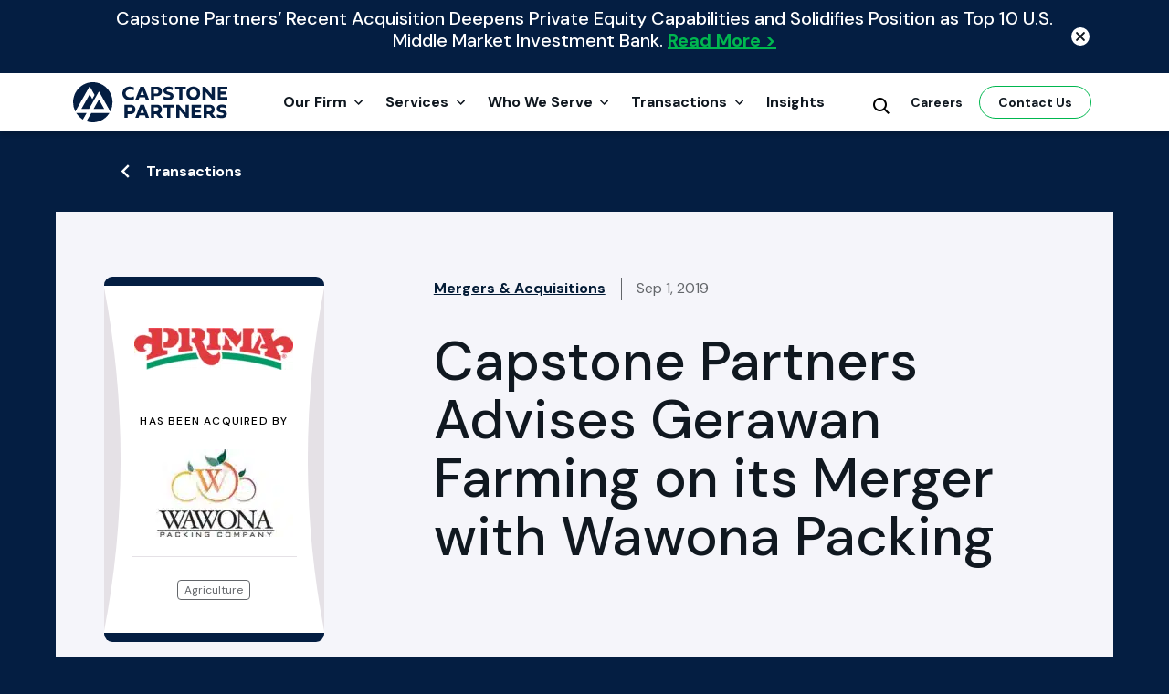

--- FILE ---
content_type: text/html; charset=UTF-8
request_url: https://www.capstonepartners.com/transactions/capstone-partners-advises-gerawan-farming-on-its-merger-with-wawona-packing/
body_size: 22056
content:
<!DOCTYPE html>
<html lang="en-US" class="no-js">
<head>
	<meta charset="UTF-8"/>
	<meta name="viewport" content="width=device-width, initial-scale=1.0"/>

	<meta name='robots' content='index, follow, max-image-preview:large, max-snippet:-1, max-video-preview:-1' />
	<style>img:is([sizes="auto" i], [sizes^="auto," i]) { contain-intrinsic-size: 3000px 1500px }</style>
	
	<!-- This site is optimized with the Yoast SEO plugin v26.5 - https://yoast.com/wordpress/plugins/seo/ -->
	<title>Capstone Partners Advises Gerawan Farming | Capstone Partners</title>
<link data-rocket-prefetch href="https://js.hs-analytics.net" rel="dns-prefetch">
<link data-rocket-prefetch href="https://js.hscollectedforms.net" rel="dns-prefetch">
<link data-rocket-prefetch href="https://js.hubspot.com" rel="dns-prefetch">
<link data-rocket-prefetch href="https://js.hs-banner.com" rel="dns-prefetch">
<link data-rocket-prefetch href="https://js.hsadspixel.net" rel="dns-prefetch">
<link data-rocket-prefetch href="https://www.googletagmanager.com" rel="dns-prefetch">
<link data-rocket-prefetch href="https://ws.zoominfo.com" rel="dns-prefetch">
<link data-rocket-prefetch href="https://fonts.googleapis.com" rel="dns-prefetch">
<link data-rocket-prefetch href="https://static.addtoany.com" rel="dns-prefetch">
<link data-rocket-prefetch href="https://extend.vimeocdn.com" rel="dns-prefetch">
<link data-rocket-prefetch href="https://js.hsforms.net" rel="dns-prefetch">
<link data-rocket-prefetch href="https://js.hs-scripts.com" rel="dns-prefetch"><link rel="preload" data-rocket-preload as="image" imagesrcset="https://www.capstonepartners.com/wp-content/uploads/2019/09/wawona-packing-logo2-174x96.jpg.webp 174w, https://www.capstonepartners.com/wp-content/uploads/2019/09/wawona-packing-logo2-300x165.jpg.webp 300w, https://www.capstonepartners.com/wp-content/uploads/2019/09/wawona-packing-logo2-80x44.jpg.webp 80w, https://www.capstonepartners.com/wp-content/uploads/2019/09/wawona-packing-logo2-36x20.jpg.webp 36w, https://www.capstonepartners.com/wp-content/uploads/2019/09/wawona-packing-logo2.jpg.webp 386w" imagesizes="(max-width: 174px) 100vw, 174px" fetchpriority="high">
	<meta name="description" content="Boston, MA - Capstone Partners, a leading international investment banking firm, advised Gerawan Farming (“Gerawan”) on its merger with Wawona Packing Co., LLC (“Wawona”).  Terms of the deal were not disclosed.   " />
	<link rel="canonical" href="https://www.capstonepartners.com/transactions/capstone-partners-advises-gerawan-farming-on-its-merger-with-wawona-packing/" />
	<meta property="og:locale" content="en_US" />
	<meta property="og:type" content="article" />
	<meta property="og:title" content="Capstone Partners Advises Gerawan Farming | Capstone Partners" />
	<meta property="og:description" content="Boston, MA - Capstone Partners, a leading international investment banking firm, advised Gerawan Farming (“Gerawan”) on its merger with Wawona Packing Co., LLC (“Wawona”).  Terms of the deal were not disclosed.   " />
	<meta property="og:url" content="https://www.capstonepartners.com/transactions/capstone-partners-advises-gerawan-farming-on-its-merger-with-wawona-packing/" />
	<meta property="og:site_name" content="Capstone Partners" />
	<meta property="article:modified_time" content="2022-06-30T20:25:56+00:00" />
	<meta name="twitter:card" content="summary_large_image" />
	<meta name="twitter:label1" content="Est. reading time" />
	<meta name="twitter:data1" content="3 minutes" />
	<script type="application/ld+json" class="yoast-schema-graph">{"@context":"https://schema.org","@graph":[{"@type":"WebPage","@id":"https://www.capstonepartners.com/transactions/capstone-partners-advises-gerawan-farming-on-its-merger-with-wawona-packing/","url":"https://www.capstonepartners.com/transactions/capstone-partners-advises-gerawan-farming-on-its-merger-with-wawona-packing/","name":"Capstone Partners Advises Gerawan Farming | Capstone Partners","isPartOf":{"@id":"https://www.capstonepartners.com/#website"},"datePublished":"2019-09-01T05:00:00+00:00","dateModified":"2022-06-30T20:25:56+00:00","description":"Boston, MA - Capstone Partners, a leading international investment banking firm, advised Gerawan Farming (“Gerawan”) on its merger with Wawona Packing Co., LLC (“Wawona”).  Terms of the deal were not disclosed.   ","breadcrumb":{"@id":"https://www.capstonepartners.com/transactions/capstone-partners-advises-gerawan-farming-on-its-merger-with-wawona-packing/#breadcrumb"},"inLanguage":"en-US","potentialAction":[{"@type":"ReadAction","target":["https://www.capstonepartners.com/transactions/capstone-partners-advises-gerawan-farming-on-its-merger-with-wawona-packing/"]}]},{"@type":"BreadcrumbList","@id":"https://www.capstonepartners.com/transactions/capstone-partners-advises-gerawan-farming-on-its-merger-with-wawona-packing/#breadcrumb","itemListElement":[{"@type":"ListItem","position":1,"name":"Home","item":"https://www.capstonepartners.com/"},{"@type":"ListItem","position":2,"name":"Transactions","item":"https://www.capstonepartners.com/transactions/"},{"@type":"ListItem","position":3,"name":"Capstone Partners Advises Gerawan Farming on its Merger with Wawona Packing"}]},{"@type":"WebSite","@id":"https://www.capstonepartners.com/#website","url":"https://www.capstonepartners.com/","name":"Capstone Partners","description":"A full-service investment bank built for the middle market","potentialAction":[{"@type":"SearchAction","target":{"@type":"EntryPoint","urlTemplate":"https://www.capstonepartners.com/?s={search_term_string}"},"query-input":{"@type":"PropertyValueSpecification","valueRequired":true,"valueName":"search_term_string"}}],"inLanguage":"en-US"}]}</script>
	<!-- / Yoast SEO plugin. -->


<link rel='dns-prefetch' href='//static.addtoany.com' />
<link rel='dns-prefetch' href='//extend.vimeocdn.com' />
<link rel='dns-prefetch' href='//fonts.googleapis.com' />
<style id='wp-emoji-styles-inline-css' type='text/css'>

	img.wp-smiley, img.emoji {
		display: inline !important;
		border: none !important;
		box-shadow: none !important;
		height: 1em !important;
		width: 1em !important;
		margin: 0 0.07em !important;
		vertical-align: -0.1em !important;
		background: none !important;
		padding: 0 !important;
	}
</style>
<link rel='stylesheet' id='wp-block-library-css' href='https://www.capstonepartners.com/wp-includes/css/dist/block-library/style.min.css?ver=d64650e0afea100f969137592ee8699d' type='text/css' media='all' />
<style id='classic-theme-styles-inline-css' type='text/css'>
/*! This file is auto-generated */
.wp-block-button__link{color:#fff;background-color:#32373c;border-radius:9999px;box-shadow:none;text-decoration:none;padding:calc(.667em + 2px) calc(1.333em + 2px);font-size:1.125em}.wp-block-file__button{background:#32373c;color:#fff;text-decoration:none}
</style>
<style id='safe-svg-svg-icon-style-inline-css' type='text/css'>
.safe-svg-cover{text-align:center}.safe-svg-cover .safe-svg-inside{display:inline-block;max-width:100%}.safe-svg-cover svg{fill:currentColor;height:100%;max-height:100%;max-width:100%;width:100%}

</style>
<style id='global-styles-inline-css' type='text/css'>
:root{--wp--preset--aspect-ratio--square: 1;--wp--preset--aspect-ratio--4-3: 4/3;--wp--preset--aspect-ratio--3-4: 3/4;--wp--preset--aspect-ratio--3-2: 3/2;--wp--preset--aspect-ratio--2-3: 2/3;--wp--preset--aspect-ratio--16-9: 16/9;--wp--preset--aspect-ratio--9-16: 9/16;--wp--preset--color--black: #000000;--wp--preset--color--cyan-bluish-gray: #abb8c3;--wp--preset--color--white: #ffffff;--wp--preset--color--pale-pink: #f78da7;--wp--preset--color--vivid-red: #cf2e2e;--wp--preset--color--luminous-vivid-orange: #ff6900;--wp--preset--color--luminous-vivid-amber: #fcb900;--wp--preset--color--light-green-cyan: #7bdcb5;--wp--preset--color--vivid-green-cyan: #00d084;--wp--preset--color--pale-cyan-blue: #8ed1fc;--wp--preset--color--vivid-cyan-blue: #0693e3;--wp--preset--color--vivid-purple: #9b51e0;--wp--preset--gradient--vivid-cyan-blue-to-vivid-purple: linear-gradient(135deg,rgba(6,147,227,1) 0%,rgb(155,81,224) 100%);--wp--preset--gradient--light-green-cyan-to-vivid-green-cyan: linear-gradient(135deg,rgb(122,220,180) 0%,rgb(0,208,130) 100%);--wp--preset--gradient--luminous-vivid-amber-to-luminous-vivid-orange: linear-gradient(135deg,rgba(252,185,0,1) 0%,rgba(255,105,0,1) 100%);--wp--preset--gradient--luminous-vivid-orange-to-vivid-red: linear-gradient(135deg,rgba(255,105,0,1) 0%,rgb(207,46,46) 100%);--wp--preset--gradient--very-light-gray-to-cyan-bluish-gray: linear-gradient(135deg,rgb(238,238,238) 0%,rgb(169,184,195) 100%);--wp--preset--gradient--cool-to-warm-spectrum: linear-gradient(135deg,rgb(74,234,220) 0%,rgb(151,120,209) 20%,rgb(207,42,186) 40%,rgb(238,44,130) 60%,rgb(251,105,98) 80%,rgb(254,248,76) 100%);--wp--preset--gradient--blush-light-purple: linear-gradient(135deg,rgb(255,206,236) 0%,rgb(152,150,240) 100%);--wp--preset--gradient--blush-bordeaux: linear-gradient(135deg,rgb(254,205,165) 0%,rgb(254,45,45) 50%,rgb(107,0,62) 100%);--wp--preset--gradient--luminous-dusk: linear-gradient(135deg,rgb(255,203,112) 0%,rgb(199,81,192) 50%,rgb(65,88,208) 100%);--wp--preset--gradient--pale-ocean: linear-gradient(135deg,rgb(255,245,203) 0%,rgb(182,227,212) 50%,rgb(51,167,181) 100%);--wp--preset--gradient--electric-grass: linear-gradient(135deg,rgb(202,248,128) 0%,rgb(113,206,126) 100%);--wp--preset--gradient--midnight: linear-gradient(135deg,rgb(2,3,129) 0%,rgb(40,116,252) 100%);--wp--preset--font-size--small: 13px;--wp--preset--font-size--medium: 20px;--wp--preset--font-size--large: 36px;--wp--preset--font-size--x-large: 42px;--wp--preset--spacing--20: 0.44rem;--wp--preset--spacing--30: 0.67rem;--wp--preset--spacing--40: 1rem;--wp--preset--spacing--50: 1.5rem;--wp--preset--spacing--60: 2.25rem;--wp--preset--spacing--70: 3.38rem;--wp--preset--spacing--80: 5.06rem;--wp--preset--shadow--natural: 6px 6px 9px rgba(0, 0, 0, 0.2);--wp--preset--shadow--deep: 12px 12px 50px rgba(0, 0, 0, 0.4);--wp--preset--shadow--sharp: 6px 6px 0px rgba(0, 0, 0, 0.2);--wp--preset--shadow--outlined: 6px 6px 0px -3px rgba(255, 255, 255, 1), 6px 6px rgba(0, 0, 0, 1);--wp--preset--shadow--crisp: 6px 6px 0px rgba(0, 0, 0, 1);}:where(.is-layout-flex){gap: 0.5em;}:where(.is-layout-grid){gap: 0.5em;}body .is-layout-flex{display: flex;}.is-layout-flex{flex-wrap: wrap;align-items: center;}.is-layout-flex > :is(*, div){margin: 0;}body .is-layout-grid{display: grid;}.is-layout-grid > :is(*, div){margin: 0;}:where(.wp-block-columns.is-layout-flex){gap: 2em;}:where(.wp-block-columns.is-layout-grid){gap: 2em;}:where(.wp-block-post-template.is-layout-flex){gap: 1.25em;}:where(.wp-block-post-template.is-layout-grid){gap: 1.25em;}.has-black-color{color: var(--wp--preset--color--black) !important;}.has-cyan-bluish-gray-color{color: var(--wp--preset--color--cyan-bluish-gray) !important;}.has-white-color{color: var(--wp--preset--color--white) !important;}.has-pale-pink-color{color: var(--wp--preset--color--pale-pink) !important;}.has-vivid-red-color{color: var(--wp--preset--color--vivid-red) !important;}.has-luminous-vivid-orange-color{color: var(--wp--preset--color--luminous-vivid-orange) !important;}.has-luminous-vivid-amber-color{color: var(--wp--preset--color--luminous-vivid-amber) !important;}.has-light-green-cyan-color{color: var(--wp--preset--color--light-green-cyan) !important;}.has-vivid-green-cyan-color{color: var(--wp--preset--color--vivid-green-cyan) !important;}.has-pale-cyan-blue-color{color: var(--wp--preset--color--pale-cyan-blue) !important;}.has-vivid-cyan-blue-color{color: var(--wp--preset--color--vivid-cyan-blue) !important;}.has-vivid-purple-color{color: var(--wp--preset--color--vivid-purple) !important;}.has-black-background-color{background-color: var(--wp--preset--color--black) !important;}.has-cyan-bluish-gray-background-color{background-color: var(--wp--preset--color--cyan-bluish-gray) !important;}.has-white-background-color{background-color: var(--wp--preset--color--white) !important;}.has-pale-pink-background-color{background-color: var(--wp--preset--color--pale-pink) !important;}.has-vivid-red-background-color{background-color: var(--wp--preset--color--vivid-red) !important;}.has-luminous-vivid-orange-background-color{background-color: var(--wp--preset--color--luminous-vivid-orange) !important;}.has-luminous-vivid-amber-background-color{background-color: var(--wp--preset--color--luminous-vivid-amber) !important;}.has-light-green-cyan-background-color{background-color: var(--wp--preset--color--light-green-cyan) !important;}.has-vivid-green-cyan-background-color{background-color: var(--wp--preset--color--vivid-green-cyan) !important;}.has-pale-cyan-blue-background-color{background-color: var(--wp--preset--color--pale-cyan-blue) !important;}.has-vivid-cyan-blue-background-color{background-color: var(--wp--preset--color--vivid-cyan-blue) !important;}.has-vivid-purple-background-color{background-color: var(--wp--preset--color--vivid-purple) !important;}.has-black-border-color{border-color: var(--wp--preset--color--black) !important;}.has-cyan-bluish-gray-border-color{border-color: var(--wp--preset--color--cyan-bluish-gray) !important;}.has-white-border-color{border-color: var(--wp--preset--color--white) !important;}.has-pale-pink-border-color{border-color: var(--wp--preset--color--pale-pink) !important;}.has-vivid-red-border-color{border-color: var(--wp--preset--color--vivid-red) !important;}.has-luminous-vivid-orange-border-color{border-color: var(--wp--preset--color--luminous-vivid-orange) !important;}.has-luminous-vivid-amber-border-color{border-color: var(--wp--preset--color--luminous-vivid-amber) !important;}.has-light-green-cyan-border-color{border-color: var(--wp--preset--color--light-green-cyan) !important;}.has-vivid-green-cyan-border-color{border-color: var(--wp--preset--color--vivid-green-cyan) !important;}.has-pale-cyan-blue-border-color{border-color: var(--wp--preset--color--pale-cyan-blue) !important;}.has-vivid-cyan-blue-border-color{border-color: var(--wp--preset--color--vivid-cyan-blue) !important;}.has-vivid-purple-border-color{border-color: var(--wp--preset--color--vivid-purple) !important;}.has-vivid-cyan-blue-to-vivid-purple-gradient-background{background: var(--wp--preset--gradient--vivid-cyan-blue-to-vivid-purple) !important;}.has-light-green-cyan-to-vivid-green-cyan-gradient-background{background: var(--wp--preset--gradient--light-green-cyan-to-vivid-green-cyan) !important;}.has-luminous-vivid-amber-to-luminous-vivid-orange-gradient-background{background: var(--wp--preset--gradient--luminous-vivid-amber-to-luminous-vivid-orange) !important;}.has-luminous-vivid-orange-to-vivid-red-gradient-background{background: var(--wp--preset--gradient--luminous-vivid-orange-to-vivid-red) !important;}.has-very-light-gray-to-cyan-bluish-gray-gradient-background{background: var(--wp--preset--gradient--very-light-gray-to-cyan-bluish-gray) !important;}.has-cool-to-warm-spectrum-gradient-background{background: var(--wp--preset--gradient--cool-to-warm-spectrum) !important;}.has-blush-light-purple-gradient-background{background: var(--wp--preset--gradient--blush-light-purple) !important;}.has-blush-bordeaux-gradient-background{background: var(--wp--preset--gradient--blush-bordeaux) !important;}.has-luminous-dusk-gradient-background{background: var(--wp--preset--gradient--luminous-dusk) !important;}.has-pale-ocean-gradient-background{background: var(--wp--preset--gradient--pale-ocean) !important;}.has-electric-grass-gradient-background{background: var(--wp--preset--gradient--electric-grass) !important;}.has-midnight-gradient-background{background: var(--wp--preset--gradient--midnight) !important;}.has-small-font-size{font-size: var(--wp--preset--font-size--small) !important;}.has-medium-font-size{font-size: var(--wp--preset--font-size--medium) !important;}.has-large-font-size{font-size: var(--wp--preset--font-size--large) !important;}.has-x-large-font-size{font-size: var(--wp--preset--font-size--x-large) !important;}
:where(.wp-block-post-template.is-layout-flex){gap: 1.25em;}:where(.wp-block-post-template.is-layout-grid){gap: 1.25em;}
:where(.wp-block-columns.is-layout-flex){gap: 2em;}:where(.wp-block-columns.is-layout-grid){gap: 2em;}
:root :where(.wp-block-pullquote){font-size: 1.5em;line-height: 1.6;}
</style>
<link rel='stylesheet' id='cpsh-shortcodes-css' href='https://www.capstonepartners.com/wp-content/plugins/column-shortcodes//assets/css/shortcodes.css?ver=1.0.1' type='text/css' media='all' />
<link rel='stylesheet' id='eight29_style-css' href='https://www.capstonepartners.com/wp-content/themes/capstone-partners/eight29-filters/dist//style.css?ver=1.0' type='text/css' media='all' />
<link rel='stylesheet' id='dashicons-css' href='https://www.capstonepartners.com/wp-includes/css/dashicons.min.css?ver=d64650e0afea100f969137592ee8699d' type='text/css' media='all' />
<link rel='stylesheet' id='fonts-css' href='//fonts.googleapis.com/css2?family=DM+Sans%3Aital%2Cwght%400%2C400%3B0%2C500%3B0%2C700%3B1%2C400%3B1%2C500%3B1%2C700&#038;display=swap&#038;ver=d64650e0afea100f969137592ee8699d' type='text/css' media='all' />
<link rel='stylesheet' id='select2-css' href='https://www.capstonepartners.com/wp-content/themes/capstone-partners/css/vendor/select2/select2.min.css?ver=d64650e0afea100f969137592ee8699d' type='text/css' media='all' />
<link rel='stylesheet' id='bootstrap-css' href='https://www.capstonepartners.com/wp-content/themes/capstone-partners/css/vendor/bootstrap/bootstrap.min.css?ver=d64650e0afea100f969137592ee8699d' type='text/css' media='all' />
<link rel='stylesheet' id='slick-css' href='https://www.capstonepartners.com/wp-content/themes/capstone-partners/css/vendor/slick/slick.css?ver=d64650e0afea100f969137592ee8699d' type='text/css' media='all' />
<link rel='stylesheet' id='lity-css' href='https://www.capstonepartners.com/wp-content/themes/capstone-partners/css/vendor/lity/lity.min.css?ver=d64650e0afea100f969137592ee8699d' type='text/css' media='all' />
<link rel='stylesheet' id='theme-styles-css' href='https://www.capstonepartners.com/wp-content/themes/capstone-partners/css/style.css?ver=d64650e0afea100f969137592ee8699d' type='text/css' media='all' />
<link rel='stylesheet' id='style-css' href='https://www.capstonepartners.com/wp-content/themes/capstone-partners/style.css?ver=d64650e0afea100f969137592ee8699d' type='text/css' media='all' />
<link rel='stylesheet' id='tablepress-default-css' href='https://www.capstonepartners.com/wp-content/plugins/tablepress/css/build/default.css?ver=3.2.5' type='text/css' media='all' />
<link rel='stylesheet' id='tablepress-responsive-tables-css' href='https://www.capstonepartners.com/wp-content/plugins/tablepress-responsive-tables/css/tablepress-responsive.min.css?ver=1.8' type='text/css' media='all' />
<link rel='stylesheet' id='addtoany-css' href='https://www.capstonepartners.com/wp-content/plugins/add-to-any/addtoany.min.css?ver=1.16' type='text/css' media='all' />
<script type="text/javascript" id="addtoany-core-js-before">
/* <![CDATA[ */
window.a2a_config=window.a2a_config||{};a2a_config.callbacks=[];a2a_config.overlays=[];a2a_config.templates={};
a2a_config.icon_color="#041c36,#ffffff";
/* ]]> */
</script>
<script type="text/javascript" defer src="https://static.addtoany.com/menu/page.js" id="addtoany-core-js"></script>
<script type="text/javascript" src="https://www.capstonepartners.com/wp-includes/js/jquery/jquery.min.js?ver=3.7.1" id="jquery-core-js"></script>
<script type="text/javascript" src="https://www.capstonepartners.com/wp-includes/js/jquery/jquery-migrate.min.js?ver=3.4.1" id="jquery-migrate-js"></script>
<script type="text/javascript" defer src="https://www.capstonepartners.com/wp-content/plugins/add-to-any/addtoany.min.js?ver=1.1" id="addtoany-jquery-js"></script>
<script type="text/javascript" src="https://extend.vimeocdn.com/ga/14398287.js?ver=d64650e0afea100f969137592ee8699d" id="vimeo-js"></script>
<script type="text/javascript" id="zoominfo_script-js-after">
/* <![CDATA[ */
(function() { var zi = document.createElement('script'); zi.type = 'text/javascript'; zi.async = true; zi.referrerPolicy = 'unsafe-url'; zi.src = 'https://ws.zoominfo.com/pixel/62f2ac5310b5a7008ee3d774'; var s = document.getElementsByTagName('script')[0]; s.parentNode.insertBefore(zi, s); })();
/* ]]> */
</script>
<link rel="https://api.w.org/" href="https://www.capstonepartners.com/wp-json/" /><link rel="alternate" title="JSON" type="application/json" href="https://www.capstonepartners.com/wp-json/wp/v2/transactions/2018" /><link rel="EditURI" type="application/rsd+xml" title="RSD" href="https://www.capstonepartners.com/xmlrpc.php?rsd" />
<link rel='shortlink' href='https://www.capstonepartners.com/?p=2018' />
<link rel="alternate" title="oEmbed (JSON)" type="application/json+oembed" href="https://www.capstonepartners.com/wp-json/oembed/1.0/embed?url=https%3A%2F%2Fwww.capstonepartners.com%2Ftransactions%2Fcapstone-partners-advises-gerawan-farming-on-its-merger-with-wawona-packing%2F" />
<link rel="alternate" title="oEmbed (XML)" type="text/xml+oembed" href="https://www.capstonepartners.com/wp-json/oembed/1.0/embed?url=https%3A%2F%2Fwww.capstonepartners.com%2Ftransactions%2Fcapstone-partners-advises-gerawan-farming-on-its-merger-with-wawona-packing%2F&#038;format=xml" />
<!-- Google Tag Manager -->
<script>(function(w,d,s,l,i){w[l]=w[l]||[];w[l].push({'gtm.start':
new Date().getTime(),event:'gtm.js'});var f=d.getElementsByTagName(s)[0],
j=d.createElement(s),dl=l!='dataLayer'?'&l='+l:'';j.async=true;j.src=
'https://www.googletagmanager.com/gtm.js?id='+i+dl;f.parentNode.insertBefore(j,f);
})(window,document,'script','dataLayer','GTM-PVPVQ57');</script>
<!-- End Google Tag Manager -->
<meta name="facebook-domain-verification" content="ln0yacrgkuvufdsoniqzwxwolsfsyd" />
<!-- Schema optimized by Schema Pro --><script type="application/ld+json">
{
  "@context": "https://schema.org",
  "@type": "Organization",
  "name": "Capstone Partners",
  "url": "https://www.capstonepartners.com/",
  "logo": "http://www.capstonepartners.com/wp-content/uploads/2021/03/CapstonePartners_LogoDesign_Final_RGB_capstonepartners-logo-horizontal-blue.svg",
  "sameAs": [
    "https://www.linkedin.com/company/capstonepartnersinvestmentbank",
    "https://twitter.com/capstone_ibank"
  ]
}
</script><!-- / Schema optimized by Schema Pro -->			<style id="wpsp-style-frontend"></style>
			<link rel="icon" href="https://www.capstonepartners.com/wp-content/uploads/2021/04/cropped-Favicon-1-32x32.png" sizes="32x32" />
<link rel="icon" href="https://www.capstonepartners.com/wp-content/uploads/2021/04/cropped-Favicon-1-192x192.png" sizes="192x192" />
<link rel="apple-touch-icon" href="https://www.capstonepartners.com/wp-content/uploads/2021/04/cropped-Favicon-1-180x180.png" />
<meta name="msapplication-TileImage" content="https://www.capstonepartners.com/wp-content/uploads/2021/04/cropped-Favicon-1-270x270.png" />
		<style type="text/css" id="wp-custom-css">
			.blog .app-layout {
	display: block;
}

.block-transactions-testimonials .slick-dots {
	display: none !important;
}

.transaction-card__top span {
	width: 100%;
  height: 99px;
  display: flex;
  justify-content: center;
  align-items: center;
}

.transaction-card__top span img {
	width: 100%;
	height: auto !important;
}

@media only screen and (min-width: 768px) {
	.bs-testimonial__quote {
		font-size: 30px;
		line-height: 1.2;
	}
}

.single-team .single-team-next, .single-team-hero__tax {
	display: none;
}

.eight29-filter .dropdown-container {
	z-index: 1 !important;
}

.eight29-filter .dropdown-container.open {
	z-index: 10 !important;
}

#filter-transactions_industry .child-term {
	display: none;
}

.insight-card {
	position: relative;
}

.insight-card__excerpt h2 {
	text-align: left !important;
}

.tax-insights_industry .tax-hero > .container > .row > div:nth-child(3) h4 {
	font-weight: 400;
}

@media screen and (min-width: 992px) {

.tax-insights_industry .tax-hero > .container > .row > div:nth-child(2),
.tax-transactions_industry .tax-hero > .container > .row > div:nth-child(2)	{
		flex: 0 0 100%;
		max-width: 100%;
	}

.tax-insights_industry .tax-hero > .container > .row > div:nth-child(3),
.tax-transactions_industry .tax-hero > .container > .row > div:nth-child(3){
		margin-left: 0;
		flex: 0 0 100%;
		max-width: 100%;
		padding-right: 15vw;
	}
	
}

.page-content .printfriendly {
    margin-bottom: 4.4rem;
}

.page-id-1129 .block-image-links {
	margin: 30px 0;
}

.main-footer .hbspt-form .hs_submit [type="submit"] {
    white-space: nowrap !important;
}
.main-footer .hbspt-form .hs_error_rollup {
    width: 100%;
    text-align: right;
}		</style>
		<meta name="generator" content="WP Rocket 3.20.3" data-wpr-features="wpr_preconnect_external_domains wpr_oci wpr_preload_links wpr_desktop" /></head>

<body class="wp-singular transactions-template-default single single-transactions postid-2018 wp-theme-capstone-partners wp-schema-pro-2.10.6">
<div id="page">
	<header class="main-header">
    <div class="header-alert-bar dark-bg js-alert-bar" style="display:none">
    <div class="container">
        <div class="header-alert-bar__wrapper">
            <button class="header-alert-bar__close btn-close js-alert-bar-close" aria-label="Close"></button>
            <h4>Capstone Partners&#8217; Recent Acquisition Deepens Private Equity Capabilities and Solidifies Position as Top 10 U.S. Middle Market Investment Bank. <a href="https://www.capstonepartners.com/insights/press-capstone-partners-deepens-private-equity-capabilities-with-recent-acquisition-of-tm-capital-and-other-business-units-from-janney-montgomery-scott/"><strong>Read More &gt;</strong></a></h4>
        </div>
    </div>
</div>
        <div class="main-header__inner">
            <div class="container">
                <div class="row align-items-center">
                <div class="main-header__left col-auto">
    <a href="https://www.capstonepartners.com/" class="main-header__logo"><svg xmlns="http://www.w3.org/2000/svg" viewBox="0 0 1630.2 416.44"><defs><style>.cls-1{fill:#041e42;}</style></defs><g id="Layer_2" data-name="Layer 2"><g id="Artwork"><path class="cls-1" d="M192.27,318.46H384.86a208.4,208.4,0,0,1-243.14,87.12Zm-48.53,0H31.58A209.35,209.35,0,0,0,100,386.17c1.08.66,2.18,1.3,3.28,1.94L115.57,367Zm72.89-42h112L273,179.36ZM208.22,0C93.22,0,0,93.22,0,208.22a207.27,207.27,0,0,0,21.39,92c.66,1.36,1.36,2.69,2.06,4L174.86,42l52.35,90.67-24.3,41.88-28-48.59L88,276.48H168.1L273.23,95.32,393,304.31c.7-1.33,1.39-2.66,2.05-4a207.24,207.24,0,0,0,21.43-92.08C416.44,93.22,323.22,0,208.22,0ZM520.85,115.59c0,42.82,34.27,70.16,75.26,70.16a108.36,108.36,0,0,0,49.44-11.56l-4.52-28c-11.66,7.33-25.22,10.55-39.79,10.55-26.73,0-46.52-16-46.52-41.51,0-28.75,24.61-39.9,50.14-39.9,12.86,0,25.92,2.91,36.07,7.94L643,54.48a105.16,105.16,0,0,0-43-9.25C559.24,45.23,520.85,68.85,520.85,115.59Zm238.52,41.64,9.42,25.5h34.38l-53.76-136h-39l-53.66,136h34.38l9.42-25.5Zm-48.87-25.5L730,79.06l19.4,52.67ZM939.19,95.66c0-29.23-22.49-48.92-51.91-48.92H822.81v136h34V144.48h30.48C916.7,144.48,939.19,124.79,939.19,95.66ZM882,76.49c12.26,0,20.58,8.42,20.58,21.2,0,11.86-7.91,21.29-20.58,21.29H852.55V76.49ZM1007.7,45.23c-32.26,0-53.56,17-53.56,42.42,0,24.52,19.09,33.47,37.28,39.4l21.3,5.43c9.95,2.61,14.27,5.83,14.27,12.16,0,9.14-10.35,12.16-22.71,12.16-18.79,0-43.21-7-46.62-10.75l-2.62,29c9,5,31.46,10.66,51.55,10.66,33.26,0,54.36-17.19,54.36-42.22,0-21.51-12.46-31.86-37.58-39.1l-19.49-5.63C996,96.59,988,94.48,988,86c0-9.25,9.45-12.26,21.1-12.26,16.28,0,36.88,6,41.81,9.24l2.71-28.24C1042.67,49.35,1027.49,45.23,1007.7,45.23Zm112.57,137.5h34V76.49h38.25V46.74H1077.77V76.49h42.5Zm77.13-67.44c0,41.51,29.64,70.46,72.75,70.46,42.9,0,72.34-28.85,72.34-70.36,0-41.31-29.44-70.16-72.34-70.16C1227,45.23,1197.4,74,1197.4,115.29Zm33.66.1c0-23.42,16-39.5,39.39-39.5,23,0,38.38,16.08,38.38,39.5,0,23.62-15.37,39.9-38.38,39.9C1247,155.29,1231.06,139,1231.06,115.39Zm169.67-14.77,69.17,82.11h28.57v-136h-34v82.91L1394.8,46.74h-28.07v136h34ZM1630.2,153H1558v-25.5h63.74V97.74H1558V76.49h72.24V46.74h-102v136h102ZM658.73,282.64c0-29.23-22.49-48.92-51.92-48.92H542.35v136h34V331.46h30.47C636.24,331.46,658.73,311.77,658.73,282.64Zm-53-23.43c12.27,0,20.59,8.42,20.59,21.2,0,11.87-7.91,21.3-20.59,21.3h-29.4v-42.5Zm153.63,85,9.42,25.5h34.38l-53.76-136h-39l-53.66,136h34.38l9.42-25.5ZM710.5,318.71,730,266l19.4,52.67Zm146.3,12.75h23.29l28.77,38.24h40.87l-34.86-45.29c14.43-8.52,24.34-24.35,24.34-42,0-28.76-22.44-48.7-51.79-48.7H822.81v136h34Zm25.46-72.25c12.27,0,20.58,8.42,20.58,21.2,0,11.87-7.91,21.3-20.58,21.3H852.55v-42.5ZM992.78,369.7h34V263.46h42.49V233.72H954.54v29.74h38.24Zm131.74-82.11,69.16,82.11h28.57v-136h-34v82.91l-69.67-82.91h-28.07v136h34ZM1354,340h-68V314.46h59.5V284.71H1286V263.46h68V233.72H1252v136h102Zm59.5-8.49h25l28.78,38.24h39.19l-34.86-45.29c14.42-8.52,24.34-24.35,24.34-42,0-28.76-22.44-48.7-51.79-48.7h-64.62v136h34Zm29.7-72.25c12.27,0,20.59,8.42,20.59,21.2,0,11.87-7.91,21.3-20.59,21.3h-29.7v-42.5Zm128.38-27.68c-32.25,0-53.56,17-53.56,42.42,0,24.53,19.09,33.47,37.28,39.4l21.3,5.43c10,2.61,14.27,5.83,14.27,12.16,0,9.15-10.35,12.16-22.71,12.16-18.79,0-43.2-7-46.62-10.75l-2.61,29c8.94,5,31.45,10.66,51.54,10.66,33.26,0,54.37-17.19,54.37-42.22,0-21.51-12.46-31.86-37.58-39.09l-19.5-5.63c-7.84-2.21-15.87-4.33-15.87-12.77,0-9.24,9.44-12.26,21.1-12.26,16.28,0,36.87,6,41.8,9.25l2.71-28.25C1606.53,235.66,1591.36,231.53,1571.56,231.53Z"></path></g></g></svg></a>
</div>
<nav class="main-header__nav col-12 col-xl">
    <div class="main-header__nav-inner">
        <ul id="menu-main-nav" class="menu"><li id="menu-item-314" class="menu-item menu-item-type-post_type menu-item-object-ccs_custom_menu_item menu-item-314"><a href="#">Our Firm</a>
    <div class="mega-menu-wrapper default" data-mm-bg="default"><!-- Mega menu wrapper -->
        <button class="mega-menu-title d-xl-none main-header__mobile-back">Our Firm</button>
        <div class="mega-menu-inner">
            <div class="container"><!-- Mega menu container -->
                <div class="row"><!-- Mega menu row -->
                    <div class="col-12 mm-main-col">
        <ul id="menu-our-firm" class="menu"><li id="menu-item-1297" class="menu-item menu-item-type-post_type menu-item-object-page"><a href="https://www.capstonepartners.com/about/" class="mm-nav-link mm-nav-link--description mm-animation"><div class="mm-nav-link__text"><span class="mm-nav-link__title">About Us</span><p class="mm-nav-link__description">Capstone Partners is among the largest and most active investment banking firms In the United States.</p></div></a></li>
<li id="menu-item-590" class="menu-item menu-item-type-custom menu-item-object-custom"><a href="https://www.capstonepartners.com/advisors/" class="mm-nav-link mm-nav-link--description mm-animation"><div class="mm-nav-link__text"><span class="mm-nav-link__title">Our Team</span><p class="mm-nav-link__description">With a long track record of success, we are dedicated to delivering results that maximize value for clients.</p></div></a></li>
<li id="menu-item-1298" class="menu-item menu-item-type-post_type menu-item-object-page"><a href="https://www.capstonepartners.com/about/client-testimonials/" class="mm-nav-link mm-nav-link--description mm-animation"><div class="mm-nav-link__text"><span class="mm-nav-link__title">Client Testimonials</span><p class="mm-nav-link__description">Our reputation is built on the people and institutions we represent, from private business owners to leading investors.</p></div></a></li>
<li id="menu-item-7153" class="menu-item menu-item-type-post_type menu-item-object-page"><a href="https://www.capstonepartners.com/global-investment-banking/" class="mm-nav-link mm-nav-link--description mm-animation"><div class="mm-nav-link__text"><span class="mm-nav-link__title">Global Investment Banking</span><p class="mm-nav-link__description">Capstone Partners is one of the few middle market firms with a strong national footprint and a vast international reach.</p></div></a></li>
</ul>    </div>
                </div><!-- End of mega menu row -->
            </div><!-- End of mega menu container -->
        </div>
	</div><!-- End of mega menu wrapper -->
</li>
<li id="menu-item-539" class="menu-item menu-item-type-post_type menu-item-object-ccs_custom_menu_item menu-item-539"><a href="#">Services</a>
    <div class="mega-menu-wrapper icon" data-mm-bg="icon"><!-- Mega menu wrapper -->
        <button class="mega-menu-title d-xl-none main-header__mobile-back">Services</button>
        <div class="mega-menu-inner">
            <div class="container"><!-- Mega menu container -->
                <div class="row justify-content-xl-center"><!-- Mega menu row -->
                            <div class="col-12 col-xl-2 mm-menu-icon mm-main-col">
                            <figure class="mm-menu-icon__img mm-animation">
                                    <span class="icon-mergers-acquisitions mm-menu-icon__icon"></span>
                                </figure>
                        <ul id="menu-services-1" class="menu"><li id="menu-item-1300" class="menu-item menu-item-type-post_type menu-item-object-page"><a href="https://www.capstonepartners.com/services/mergers-and-acquisitions-advisory/" class="mm-nav-link mm-animation"><span class="mm-nav-link__title">Mergers &#038; Acquisitions</span></a></li>
<li id="menu-item-1301" class="menu-item menu-item-type-post_type menu-item-object-page"><a href="https://www.capstonepartners.com/services/mergers-and-acquisitions-advisory/sell-side-advisory/" class="mm-nav-link mm-animation"><span class="mm-nav-link__title">Sell Side Advisory</span></a></li>
<li id="menu-item-1302" class="menu-item menu-item-type-post_type menu-item-object-page"><a href="https://www.capstonepartners.com/services/mergers-and-acquisitions-advisory/buy-side-advisory/" class="mm-nav-link mm-animation"><span class="mm-nav-link__title">Buy-Side Advisory</span></a></li>
</ul>            </div>
                    <div class="col-12 col-xl-2 mm-menu-icon mm-main-col">
                            <figure class="mm-menu-icon__img mm-animation">
                                    <span class="icon-capital-advisory mm-menu-icon__icon"></span>
                                </figure>
                        <ul id="menu-services-3" class="menu"><li id="menu-item-1307" class="menu-item menu-item-type-post_type menu-item-object-page"><a href="https://www.capstonepartners.com/services/capital-advisory/" class="mm-nav-link mm-animation"><span class="mm-nav-link__title">Capital Advisory</span></a></li>
<li id="menu-item-1308" class="menu-item menu-item-type-post_type menu-item-object-page"><a href="https://www.capstonepartners.com/services/capital-advisory/debt-capital-advisory/" class="mm-nav-link mm-animation"><span class="mm-nav-link__title">Debt Capital Advisory</span></a></li>
<li id="menu-item-1309" class="menu-item menu-item-type-post_type menu-item-object-page"><a href="https://www.capstonepartners.com/services/capital-advisory/equity-capital-markets-advisory/" class="mm-nav-link mm-animation"><span class="mm-nav-link__title">Equity Capital Advisory</span></a></li>
<li id="menu-item-1310" class="menu-item menu-item-type-post_type menu-item-object-page"><a href="https://www.capstonepartners.com/services/capital-advisory/infrastructure-finance/" class="mm-nav-link mm-animation"><span class="mm-nav-link__title">Infrastructure Finance</span></a></li>
</ul>            </div>
                    <div class="col-12 col-xl-2 mm-menu-icon mm-main-col">
                            <figure class="mm-menu-icon__img mm-animation">
                                    <span class="icon-financial-advisory mm-menu-icon__icon"></span>
                                </figure>
                        <ul id="menu-services-2" class="menu"><li id="menu-item-1303" class="menu-item menu-item-type-post_type menu-item-object-page"><a href="https://www.capstonepartners.com/services/financial-advisory-services/" class="mm-nav-link mm-animation"><span class="mm-nav-link__title">Financial Advisory Services</span></a></li>
<li id="menu-item-4955" class="menu-item menu-item-type-post_type menu-item-object-page"><a href="https://www.capstonepartners.com/services/financial-advisory-services/transaction-advisory-services/" class="mm-nav-link mm-animation"><span class="mm-nav-link__title">Transaction Advisory Services</span></a></li>
<li id="menu-item-4956" class="menu-item menu-item-type-post_type menu-item-object-page"><a href="https://www.capstonepartners.com/services/financial-advisory-services/interim-management-advisory/" class="mm-nav-link mm-animation"><span class="mm-nav-link__title">Interim Management Advisory Services</span></a></li>
<li id="menu-item-4954" class="menu-item menu-item-type-post_type menu-item-object-page"><a href="https://www.capstonepartners.com/services/financial-advisory-services/business-performance-improvement/" class="mm-nav-link mm-animation"><span class="mm-nav-link__title">Performance Improvement</span></a></li>
<li id="menu-item-4957" class="menu-item menu-item-type-post_type menu-item-object-page"><a href="https://www.capstonepartners.com/services/financial-advisory-services/valuation-advisory-litigation-support/" class="mm-nav-link mm-animation"><span class="mm-nav-link__title">Valuation Advisory &#038; Litigation Support</span></a></li>
</ul>            </div>
                    <div class="col-12 col-xl-2 mm-menu-icon mm-main-col">
                            <figure class="mm-menu-icon__img mm-animation">
                                    <span class="icon-corporate-restructuring mm-menu-icon__icon"></span>
                                </figure>
                        <ul id="menu-services-4" class="menu"><li id="menu-item-1311" class="menu-item menu-item-type-post_type menu-item-object-page"><a href="https://www.capstonepartners.com/services/special-situations-restructuring/" class="mm-nav-link mm-animation"><span class="mm-nav-link__title">Special Situations &#038; Restructuring</span></a></li>
<li id="menu-item-4958" class="menu-item menu-item-type-post_type menu-item-object-page"><a href="https://www.capstonepartners.com/services/special-situations-restructuring/special-situations-investment-banking/" class="mm-nav-link mm-animation"><span class="mm-nav-link__title">Special Situations Investment Banking</span></a></li>
<li id="menu-item-1312" class="menu-item menu-item-type-post_type menu-item-object-page"><a href="https://www.capstonepartners.com/services/special-situations-restructuring/turnaround-and-restructuring/" class="mm-nav-link mm-animation"><span class="mm-nav-link__title">Turnaround and Restructuring</span></a></li>
<li id="menu-item-1313" class="menu-item menu-item-type-post_type menu-item-object-page"><a href="https://www.capstonepartners.com/services/special-situations-restructuring/bankruptcy-and-insolvency-advisory-services/" class="mm-nav-link mm-animation"><span class="mm-nav-link__title">Bankruptcy &#038; Insolvency</span></a></li>
</ul>            </div>
                    <div class="col-12 col-xl-2 mm-menu-icon mm-main-col">
                            <figure class="mm-menu-icon__img mm-animation">
                                    <span class="icon-esop-advisory mm-menu-icon__icon"></span>
                                </figure>
                        <ul id="menu-services-5" class="menu"><li id="menu-item-1315" class="menu-item menu-item-type-post_type menu-item-object-page"><a href="https://www.capstonepartners.com/services/esop-advisory/" class="mm-nav-link mm-animation"><span class="mm-nav-link__title">ESOP Advisory</span></a></li>
</ul>            </div>
                        </div><!-- End of mega menu row -->
            </div><!-- End of mega menu container -->
        </div>
	</div><!-- End of mega menu wrapper -->
</li>
<li id="menu-item-538" class="menu-item menu-item-type-post_type menu-item-object-ccs_custom_menu_item menu-item-538"><a href="#">Who We Serve</a>
    <div class="mega-menu-wrapper double" data-mm-bg="double"><!-- Mega menu wrapper -->
        <button class="mega-menu-title d-xl-none main-header__mobile-back">Who We Serve</button>
        <div class="mega-menu-inner">
            <div class="container"><!-- Mega menu container -->
                <div class="row justify-content-xl-center"><!-- Mega menu row -->
                    <div class="mm-main-col col-12 col-xl-6 left">
                <p class="mm-menu-title mm-animation">Industries We Specialize In</p>
                <ul id="menu-industries-left" class="menu"><li id="menu-item-1282" class="menu-item menu-item-type-post_type menu-item-object-page"><a href="https://www.capstonepartners.com/industries/aerospace-and-defense-investment-banking/" class="mm-nav-link mm-animation"><span class="mm-nav-link__title">Aerospace, Defense, Government &#038; Security</span></a></li>
<li id="menu-item-19625" class="menu-item menu-item-type-post_type menu-item-object-page"><a href="https://www.capstonepartners.com/industries/agriculture-investment-banking/" class="mm-nav-link mm-animation"><span class="mm-nav-link__title">Agriculture</span></a></li>
<li id="menu-item-1283" class="menu-item menu-item-type-post_type menu-item-object-page"><a href="https://www.capstonepartners.com/industries/building-products-and-construction-investment-banking/" class="mm-nav-link mm-animation"><span class="mm-nav-link__title">Building Products &#038; Construction Services</span></a></li>
<li id="menu-item-1284" class="menu-item menu-item-type-post_type menu-item-object-page"><a href="https://www.capstonepartners.com/industries/business-services-investment-bank/" class="mm-nav-link mm-animation"><span class="mm-nav-link__title">Business Services</span></a></li>
<li id="menu-item-1285" class="menu-item menu-item-type-post_type menu-item-object-page"><a href="https://www.capstonepartners.com/industries/consumer-retail/" class="mm-nav-link mm-animation"><span class="mm-nav-link__title">Consumer</span></a></li>
<li id="menu-item-1287" class="menu-item menu-item-type-post_type menu-item-object-page"><a href="https://www.capstonepartners.com/industries/power-infrastructure-and-energy-investment-banking/" class="mm-nav-link mm-animation"><span class="mm-nav-link__title">Energy, Power &#038; Infrastructure</span></a></li>
<li id="menu-item-1288" class="menu-item menu-item-type-post_type menu-item-object-page"><a href="https://www.capstonepartners.com/industries/fintech-and-financial-services-investment-banking/" class="mm-nav-link mm-animation"><span class="mm-nav-link__title">FinTech &#038; Services</span></a></li>
<li id="menu-item-1289" class="menu-item menu-item-type-post_type menu-item-object-page"><a href="https://www.capstonepartners.com/industries/healthcare-investment-banking/" class="mm-nav-link mm-animation"><span class="mm-nav-link__title">Healthcare</span></a></li>
<li id="menu-item-1290" class="menu-item menu-item-type-post_type menu-item-object-page"><a href="https://www.capstonepartners.com/industries/industrial-technology-investment-banking/" class="mm-nav-link mm-animation"><span class="mm-nav-link__title">Industrial Technology</span></a></li>
<li id="menu-item-1291" class="menu-item menu-item-type-post_type menu-item-object-page"><a href="https://www.capstonepartners.com/industries/industrials-investment-banking/" class="mm-nav-link mm-animation"><span class="mm-nav-link__title">Industrials</span></a></li>
<li id="menu-item-1292" class="menu-item menu-item-type-post_type menu-item-object-page"><a href="https://www.capstonepartners.com/industries/tmt-investment-banking/" class="mm-nav-link mm-animation"><span class="mm-nav-link__title">Technology, Media &#038; Telecom (TMT)</span></a></li>
<li id="menu-item-1293" class="menu-item menu-item-type-post_type menu-item-object-page"><a href="https://www.capstonepartners.com/industries/transportation-logistics-investment-banking/" class="mm-nav-link mm-animation"><span class="mm-nav-link__title">Transportation &#038; Logistics</span></a></li>
</ul>    </div>
    <div class="mm-main-col col-12 col-xl-3 offset-xl-1 right">
                <p class="mm-menu-title mm-animation">Clients We Advise</p>
                <ul id="menu-industries-right" class="menu"><li id="menu-item-1294" class="menu-item menu-item-type-post_type menu-item-object-page"><a href="https://www.capstonepartners.com/industries/business-owners/" class="mm-nav-link mm-nav-link--description mm-animation"><div class="mm-nav-link__text"><span class="mm-nav-link__title">Business Owners</span><p class="mm-nav-link__description">Learn more about how we help business owners through each stage of their company’s lifecycle.</p></div></a></li>
<li id="menu-item-1295" class="menu-item menu-item-type-post_type menu-item-object-page"><a href="https://www.capstonepartners.com/industries/private-equity/" class="mm-nav-link mm-nav-link--description mm-animation"><div class="mm-nav-link__text"><span class="mm-nav-link__title">Private Equity</span><p class="mm-nav-link__description">Our dedicated sponsor coverage team is solely focused on serving middle market private equity firms.</p></div></a></li>
</ul>    </div>
                </div><!-- End of mega menu row -->
            </div><!-- End of mega menu container -->
        </div>
	</div><!-- End of mega menu wrapper -->
</li>
<li id="menu-item-537" class="menu-item menu-item-type-post_type menu-item-object-ccs_custom_menu_item menu-item-537"><a href="#">Transactions</a>
    <div class="mega-menu-wrapper transactions" data-mm-bg="transactions"><!-- Mega menu wrapper -->
        <button class="mega-menu-title d-xl-none main-header__mobile-back">Transactions</button>
        <div class="mega-menu-inner mm-main-col">
            <div class="container"><!-- Mega menu container -->
                <div class="row"><!-- Mega menu row -->
                    <div class="col-12 mm-animation mm-archive-link">
    <div class='c-btn-wrapper text-left'><a href='https://www.capstonepartners.com/transactions/' class='c-btn c-btn-tertiary c-btn-color-normal' target='_self'><span class='icon-arrow-right-alt c-btn-icon'></span><span>All Transactions</span></a></div>    </div>
            <div class="col-12">
            <p class="mm-heading mm-animation">Most Recent</p>
        </div>
    <article class="transaction-card col-12 col-sm-6 col-lg-12 col-xl-3 mm-animation">
    <div class="transaction-card__wrapper">
        <a href="https://www.capstonepartners.com/transactions/capstone-partners-advised-offerwise-on-its-acquisition-by-norstat/" class="transaction-card__link"></a>
        <div class="transaction-card__content">
            <span class="transaction-card__side-border"><svg width="18" height="380" viewBox="0 0 18 380" fill="none" xmlns="http://www.w3.org/2000/svg">
<circle cx="-972" cy="190" r="990" transform="rotate(-180 -972 190)" fill="#E5E1E6"/>
</svg></span>
            <span class="transaction-card__side-border right"><svg width="18" height="380" viewBox="0 0 18 380" fill="none" xmlns="http://www.w3.org/2000/svg">
<circle cx="-972" cy="190" r="990" transform="rotate(-180 -972 190)" fill="#E5E1E6"/>
</svg></span>
            <figure class="transaction-card__top">
            <span><picture class="attachment-transaction-logo size-transaction-logo" decoding="async">
<source type="image/webp" srcset="https://www.capstonepartners.com/wp-content/uploads/2026/01/Offerwise-174x86.png.webp 174w, https://www.capstonepartners.com/wp-content/uploads/2026/01/Offerwise-89x44.png.webp 89w, https://www.capstonepartners.com/wp-content/uploads/2026/01/Offerwise-36x18.png.webp 36w, https://www.capstonepartners.com/wp-content/uploads/2026/01/Offerwise.png.webp 264w" sizes="(max-width: 174px) 100vw, 174px"/>
<img width="174" height="86" src="https://www.capstonepartners.com/wp-content/uploads/2026/01/Offerwise-174x86.png" alt="Offerwise" decoding="async" srcset="https://www.capstonepartners.com/wp-content/uploads/2026/01/Offerwise-174x86.png 174w, https://www.capstonepartners.com/wp-content/uploads/2026/01/Offerwise-89x44.png 89w, https://www.capstonepartners.com/wp-content/uploads/2026/01/Offerwise-36x18.png 36w, https://www.capstonepartners.com/wp-content/uploads/2026/01/Offerwise.png 264w" sizes="(max-width: 174px) 100vw, 174px"/>
</picture>
</span>                <p class="transaction-card__text">HAS BEEN ACQUIRED BY</p>
            <span><picture class="attachment-transaction-logo size-transaction-logo" decoding="async">
<source type="image/webp" srcset="https://www.capstonepartners.com/wp-content/uploads/2026/01/Norstat-174x36.png.webp 174w, https://www.capstonepartners.com/wp-content/uploads/2026/01/Norstat-300x62.png.webp 300w, https://www.capstonepartners.com/wp-content/uploads/2026/01/Norstat-170x35.png.webp 170w, https://www.capstonepartners.com/wp-content/uploads/2026/01/Norstat-36x7.png.webp 36w, https://www.capstonepartners.com/wp-content/uploads/2026/01/Norstat.png.webp 396w" sizes="(max-width: 174px) 100vw, 174px"/>
<img width="174" height="36" src="https://www.capstonepartners.com/wp-content/uploads/2026/01/Norstat-174x36.png" alt="The image shows the word &quot;norstat&quot; in bold, black, lowercase letters with stylized upward-pointing arrows above the letters &quot;a&quot; and &quot;t." decoding="async" srcset="https://www.capstonepartners.com/wp-content/uploads/2026/01/Norstat-174x36.png 174w, https://www.capstonepartners.com/wp-content/uploads/2026/01/Norstat-300x62.png 300w, https://www.capstonepartners.com/wp-content/uploads/2026/01/Norstat-170x35.png 170w, https://www.capstonepartners.com/wp-content/uploads/2026/01/Norstat-36x7.png 36w, https://www.capstonepartners.com/wp-content/uploads/2026/01/Norstat.png 396w" sizes="(max-width: 174px) 100vw, 174px"/>
</picture>
</span>            </figure>
            <div class="transaction-card__terms">
                    <div class="transaction-card__term term-tag terms">
                        <ul class="terms-list">
                            <li class="terms-list__item"><a href="https://www.capstonepartners.com/transactions/industries/application-software-saas/" class="terms-list__link"><span class="terms__single">Application Software/SAAS</span></a></li>
                            <li class="terms-list__item"><a href="https://www.capstonepartners.com/transactions/industries/technology-media-telecom/" class="terms-list__link"><span class="terms__single">Technology, Media &amp; Telecom</span></a></li>
                        </ul>
                    </div>
                </div>
        </div>
    </div>
</article>
<article class="transaction-card col-12 col-sm-6 col-lg-12 col-xl-3 mm-animation">
    <div class="transaction-card__wrapper">
        <a href="https://www.capstonepartners.com/transactions/capstone-partners-advised-saelens-corporation-on-its-recapitalization-with-longuevue-capital-and-its-related-real-estate-to-royal-oak-trust/" class="transaction-card__link"></a>
        <div class="transaction-card__content">
            <span class="transaction-card__side-border"><svg width="18" height="380" viewBox="0 0 18 380" fill="none" xmlns="http://www.w3.org/2000/svg">
<circle cx="-972" cy="190" r="990" transform="rotate(-180 -972 190)" fill="#E5E1E6"/>
</svg></span>
            <span class="transaction-card__side-border right"><svg width="18" height="380" viewBox="0 0 18 380" fill="none" xmlns="http://www.w3.org/2000/svg">
<circle cx="-972" cy="190" r="990" transform="rotate(-180 -972 190)" fill="#E5E1E6"/>
</svg></span>
            <figure class="transaction-card__top">
            <span><picture class="attachment-transaction-logo size-transaction-logo" decoding="async">
<source type="image/webp" srcset="https://www.capstonepartners.com/wp-content/uploads/2026/01/Diamond-and-Lembak-128x99.png.webp 128w, https://www.capstonepartners.com/wp-content/uploads/2026/01/Diamond-and-Lembak-57x44.png.webp 57w, https://www.capstonepartners.com/wp-content/uploads/2026/01/Diamond-and-Lembak-32x25.png.webp 32w, https://www.capstonepartners.com/wp-content/uploads/2026/01/Diamond-and-Lembak.png.webp 596w" sizes="(max-width: 128px) 100vw, 128px"/>
<img width="128" height="99" src="https://www.capstonepartners.com/wp-content/uploads/2026/01/Diamond-and-Lembak-128x99.png" alt="Saelens Corporation" decoding="async" srcset="https://www.capstonepartners.com/wp-content/uploads/2026/01/Diamond-and-Lembak-128x99.png 128w, https://www.capstonepartners.com/wp-content/uploads/2026/01/Diamond-and-Lembak-300x232.png 300w, https://www.capstonepartners.com/wp-content/uploads/2026/01/Diamond-and-Lembak-301x232.png 301w, https://www.capstonepartners.com/wp-content/uploads/2026/01/Diamond-and-Lembak-57x44.png 57w, https://www.capstonepartners.com/wp-content/uploads/2026/01/Diamond-and-Lembak-32x25.png 32w, https://www.capstonepartners.com/wp-content/uploads/2026/01/Diamond-and-Lembak.png 596w" sizes="(max-width: 128px) 100vw, 128px"/>
</picture>
</span>                <p class="transaction-card__text">HAVE BEEN RECAPITALIZED BY</p>
            <span><img width="174" height="76" src="https://www.capstonepartners.com/wp-content/uploads/2026/01/LVC-and-Royal-Oak-174x76.png" class="attachment-transaction-logo size-transaction-logo" alt="Logos for LongueVue Capital and Royal Oak Realty Trust with text about executing a sale-leaseback of domestic facilities between the two companies." decoding="async" srcset="https://www.capstonepartners.com/wp-content/uploads/2026/01/LVC-and-Royal-Oak-174x76.png 174w, https://www.capstonepartners.com/wp-content/uploads/2026/01/LVC-and-Royal-Oak-300x130.png 300w, https://www.capstonepartners.com/wp-content/uploads/2026/01/LVC-and-Royal-Oak-410x178.png 410w, https://www.capstonepartners.com/wp-content/uploads/2026/01/LVC-and-Royal-Oak-101x44.png 101w, https://www.capstonepartners.com/wp-content/uploads/2026/01/LVC-and-Royal-Oak-630x274.png 630w, https://www.capstonepartners.com/wp-content/uploads/2026/01/LVC-and-Royal-Oak-36x16.png 36w, https://www.capstonepartners.com/wp-content/uploads/2026/01/LVC-and-Royal-Oak.png 672w" sizes="(max-width: 174px) 100vw, 174px" /></span>            </figure>
            <div class="transaction-card__terms">
                    <div class="transaction-card__term term-tag terms">
                        <ul class="terms-list">
                            <li class="terms-list__item"><a href="https://www.capstonepartners.com/transactions/industries/industrials/" class="terms-list__link"><span class="terms__single">Industrials</span></a></li>
                            <li class="terms-list__item"><a href="https://www.capstonepartners.com/transactions/industries/precision-manufacturing/" class="terms-list__link"><span class="terms__single">Precision Manufacturing</span></a></li>
                        </ul>
                    </div>
                </div>
        </div>
    </div>
</article>
<article class="transaction-card col-12 col-sm-6 col-lg-12 col-xl-3 mm-animation">
    <div class="transaction-card__wrapper">
        <a href="https://www.capstonepartners.com/transactions/capstone-partners-advised-max-auto-supply-company-on-its-sale-to-midas-international-llc-an-affiliate-of-mavis-tire-express-services-corp/" class="transaction-card__link"></a>
        <div class="transaction-card__content">
            <span class="transaction-card__side-border"><svg width="18" height="380" viewBox="0 0 18 380" fill="none" xmlns="http://www.w3.org/2000/svg">
<circle cx="-972" cy="190" r="990" transform="rotate(-180 -972 190)" fill="#E5E1E6"/>
</svg></span>
            <span class="transaction-card__side-border right"><svg width="18" height="380" viewBox="0 0 18 380" fill="none" xmlns="http://www.w3.org/2000/svg">
<circle cx="-972" cy="190" r="990" transform="rotate(-180 -972 190)" fill="#E5E1E6"/>
</svg></span>
            <figure class="transaction-card__top">
            <span><img width="174" height="59" src="https://www.capstonepartners.com/wp-content/uploads/2025/12/Formatted-Logo-Max-Auto-174x59.png" class="attachment-transaction-logo size-transaction-logo" alt="Text reads: &quot;MAX AUTO SUPPLY COMPANY a franchise operator of Midas&quot; in bold and regular fonts on a light background." decoding="async" srcset="https://www.capstonepartners.com/wp-content/uploads/2025/12/Formatted-Logo-Max-Auto-174x59.png 174w, https://www.capstonepartners.com/wp-content/uploads/2025/12/Formatted-Logo-Max-Auto-300x101.png 300w, https://www.capstonepartners.com/wp-content/uploads/2025/12/Formatted-Logo-Max-Auto-410x137.png 410w, https://www.capstonepartners.com/wp-content/uploads/2025/12/Formatted-Logo-Max-Auto-130x44.png 130w, https://www.capstonepartners.com/wp-content/uploads/2025/12/Formatted-Logo-Max-Auto-36x12.png 36w, https://www.capstonepartners.com/wp-content/uploads/2025/12/Formatted-Logo-Max-Auto.png 598w" sizes="(max-width: 174px) 100vw, 174px" /></span>                <p class="transaction-card__text">HAS BEEN ACQUIRED BY</p>
            <span><img width="174" height="77" src="https://www.capstonepartners.com/wp-content/uploads/2025/12/Formatted-Logo-Midas-174x77.png" class="attachment-transaction-logo size-transaction-logo" alt="Midas logo above text reading &quot;an affiliate of Mavis Tire &amp; Brakes&quot; with the Mavis logo below." decoding="async" srcset="https://www.capstonepartners.com/wp-content/uploads/2025/12/Formatted-Logo-Midas-174x77.png 174w, https://www.capstonepartners.com/wp-content/uploads/2025/12/Formatted-Logo-Midas-300x133.png 300w, https://www.capstonepartners.com/wp-content/uploads/2025/12/Formatted-Logo-Midas-410x182.png 410w, https://www.capstonepartners.com/wp-content/uploads/2025/12/Formatted-Logo-Midas-99x44.png 99w, https://www.capstonepartners.com/wp-content/uploads/2025/12/Formatted-Logo-Midas-36x16.png 36w, https://www.capstonepartners.com/wp-content/uploads/2025/12/Formatted-Logo-Midas.png 598w" sizes="(max-width: 174px) 100vw, 174px" /></span>            </figure>
            <div class="transaction-card__terms">
                    <div class="transaction-card__term term-tag terms">
                        <ul class="terms-list">
                            <li class="terms-list__item"><a href="https://www.capstonepartners.com/transactions/industries/automotive-aftermarket/" class="terms-list__link"><span class="terms__single">Automotive Aftermarket</span></a></li>
                            <li class="terms-list__item"><a href="https://www.capstonepartners.com/transactions/industries/consumer-retail/" class="terms-list__link"><span class="terms__single">Consumer &amp; Retail</span></a></li>
                        </ul>
                    </div>
                </div>
        </div>
    </div>
</article>
<article class="transaction-card col-12 col-sm-6 col-lg-12 col-xl-3 mm-animation">
    <div class="transaction-card__wrapper">
        <a href="https://www.capstonepartners.com/transactions/capstone-partners-advised-bertram-capital-on-its-acquisition-of-left-lane-auto/" class="transaction-card__link"></a>
        <div class="transaction-card__content">
            <span class="transaction-card__side-border"><svg width="18" height="380" viewBox="0 0 18 380" fill="none" xmlns="http://www.w3.org/2000/svg">
<circle cx="-972" cy="190" r="990" transform="rotate(-180 -972 190)" fill="#E5E1E6"/>
</svg></span>
            <span class="transaction-card__side-border right"><svg width="18" height="380" viewBox="0 0 18 380" fill="none" xmlns="http://www.w3.org/2000/svg">
<circle cx="-972" cy="190" r="990" transform="rotate(-180 -972 190)" fill="#E5E1E6"/>
</svg></span>
            <figure class="transaction-card__top">
            <span><picture class="attachment-transaction-logo size-transaction-logo" decoding="async">
<source type="image/webp" srcset="https://www.capstonepartners.com/wp-content/uploads/2025/12/Bertram-Capital-Logo-JPEG-174x91.jpg.webp 174w, https://www.capstonepartners.com/wp-content/uploads/2025/12/Bertram-Capital-Logo-JPEG-300x157.jpg.webp 300w, https://www.capstonepartners.com/wp-content/uploads/2025/12/Bertram-Capital-Logo-JPEG-1024x536.jpg.webp 1024w, https://www.capstonepartners.com/wp-content/uploads/2025/12/Bertram-Capital-Logo-JPEG-1536x804.jpg.webp 1536w, https://www.capstonepartners.com/wp-content/uploads/2025/12/Bertram-Capital-Logo-JPEG-2048x1072.jpg.webp 2048w, https://www.capstonepartners.com/wp-content/uploads/2025/12/Bertram-Capital-Logo-JPEG-410x215.jpg.webp 410w, https://www.capstonepartners.com/wp-content/uploads/2025/12/Bertram-Capital-Logo-JPEG-84x44.jpg.webp 84w, https://www.capstonepartners.com/wp-content/uploads/2025/12/Bertram-Capital-Logo-JPEG-900x471.jpg.webp 900w, https://www.capstonepartners.com/wp-content/uploads/2025/12/Bertram-Capital-Logo-JPEG-630x330.jpg.webp 630w, https://www.capstonepartners.com/wp-content/uploads/2025/12/Bertram-Capital-Logo-JPEG-1520x795.jpg.webp 1520w, https://www.capstonepartners.com/wp-content/uploads/2025/12/Bertram-Capital-Logo-JPEG-1290x675.jpg.webp 1290w, https://www.capstonepartners.com/wp-content/uploads/2025/12/Bertram-Capital-Logo-JPEG-36x19.jpg.webp 36w, https://www.capstonepartners.com/wp-content/uploads/2025/12/Bertram-Capital-Logo-JPEG-721x377.jpg.webp 721w" sizes="(max-width: 174px) 100vw, 174px"/>
<img width="174" height="91" src="https://www.capstonepartners.com/wp-content/uploads/2025/12/Bertram-Capital-Logo-JPEG-174x91.jpg" alt="Bertram Capital logo with bold blue text and a blue arc above the company name on a white background." decoding="async" srcset="https://www.capstonepartners.com/wp-content/uploads/2025/12/Bertram-Capital-Logo-JPEG-174x91.jpg 174w, https://www.capstonepartners.com/wp-content/uploads/2025/12/Bertram-Capital-Logo-JPEG-300x157.jpg 300w, https://www.capstonepartners.com/wp-content/uploads/2025/12/Bertram-Capital-Logo-JPEG-1024x536.jpg 1024w, https://www.capstonepartners.com/wp-content/uploads/2025/12/Bertram-Capital-Logo-JPEG-1536x804.jpg 1536w, https://www.capstonepartners.com/wp-content/uploads/2025/12/Bertram-Capital-Logo-JPEG-2048x1072.jpg 2048w, https://www.capstonepartners.com/wp-content/uploads/2025/12/Bertram-Capital-Logo-JPEG-410x215.jpg 410w, https://www.capstonepartners.com/wp-content/uploads/2025/12/Bertram-Capital-Logo-JPEG-84x44.jpg 84w, https://www.capstonepartners.com/wp-content/uploads/2025/12/Bertram-Capital-Logo-JPEG-900x471.jpg 900w, https://www.capstonepartners.com/wp-content/uploads/2025/12/Bertram-Capital-Logo-JPEG-630x330.jpg 630w, https://www.capstonepartners.com/wp-content/uploads/2025/12/Bertram-Capital-Logo-JPEG-1520x795.jpg 1520w, https://www.capstonepartners.com/wp-content/uploads/2025/12/Bertram-Capital-Logo-JPEG-1290x675.jpg 1290w, https://www.capstonepartners.com/wp-content/uploads/2025/12/Bertram-Capital-Logo-JPEG-36x19.jpg 36w, https://www.capstonepartners.com/wp-content/uploads/2025/12/Bertram-Capital-Logo-JPEG-721x377.jpg 721w" sizes="(max-width: 174px) 100vw, 174px"/>
</picture>
</span>                <p class="transaction-card__text">HAS ACQUIRED</p>
            <span><img width="174" height="52" src="https://www.capstonepartners.com/wp-content/uploads/2025/12/Left-Lane-Auto-Logo_-174x52.png" class="attachment-transaction-logo size-transaction-logo" alt="Logo for &quot;Left Lane Auto&quot; with a large stylized &quot;L&quot; in turquoise and black, featuring a left-turn arrow, and bold black text spelling &quot;LEFT LANE AUTO." decoding="async" srcset="https://www.capstonepartners.com/wp-content/uploads/2025/12/Left-Lane-Auto-Logo_-174x52.png 174w, https://www.capstonepartners.com/wp-content/uploads/2025/12/Left-Lane-Auto-Logo_-300x89.png 300w, https://www.capstonepartners.com/wp-content/uploads/2025/12/Left-Lane-Auto-Logo_-1024x303.png 1024w, https://www.capstonepartners.com/wp-content/uploads/2025/12/Left-Lane-Auto-Logo_-410x121.png 410w, https://www.capstonepartners.com/wp-content/uploads/2025/12/Left-Lane-Auto-Logo_-149x44.png 149w, https://www.capstonepartners.com/wp-content/uploads/2025/12/Left-Lane-Auto-Logo_-900x267.png 900w, https://www.capstonepartners.com/wp-content/uploads/2025/12/Left-Lane-Auto-Logo_-630x187.png 630w, https://www.capstonepartners.com/wp-content/uploads/2025/12/Left-Lane-Auto-Logo_-36x11.png 36w, https://www.capstonepartners.com/wp-content/uploads/2025/12/Left-Lane-Auto-Logo_-721x214.png 721w, https://www.capstonepartners.com/wp-content/uploads/2025/12/Left-Lane-Auto-Logo_.png 1276w" sizes="(max-width: 174px) 100vw, 174px" /></span>            </figure>
            <div class="transaction-card__terms">
                    <div class="transaction-card__term term-tag terms">
                        <ul class="terms-list">
                            <li class="terms-list__item"><a href="https://www.capstonepartners.com/transactions/industries/automotive-aftermarket/" class="terms-list__link"><span class="terms__single">Automotive Aftermarket</span></a></li>
                            <li class="terms-list__item"><a href="https://www.capstonepartners.com/transactions/industries/consumer-retail/" class="terms-list__link"><span class="terms__single">Consumer &amp; Retail</span></a></li>
                        </ul>
                    </div>
                </div>
        </div>
    </div>
</article>
                </div><!-- End of mega menu row -->
            </div><!-- End of mega menu container -->
        </div>
	</div><!-- End of mega menu wrapper -->
</li>
<li id="menu-item-17799" class="menu-item menu-item-type-custom menu-item-object-custom menu-item-17799"><a href="https://www.capstonepartners.com/insights/">Insights</a></li>
</ul>                <div class="main-header__additional-btn col-12 d-xl-none">
                <a class= " main-header__c-btn c-btn default"
            href="https://www.capstonepartners.com/about/careers/"
        target="_self"
                aria-label="Careers"
            
    >
    Careers                </a>
        </div>
                        <div class="main-header__cta-buttons col-12 d-xl-none">
                <a class= " main-header__c-btn c-btn c-btn-secondary"
            href="https://www.capstonepartners.com/contact/"
        target="_self"
                aria-label="Contact Us"
            
    >
    Contact Us                </a>
        </div>
            </div>
</nav>
<div class="mega-menu-background" data-mm-bg></div>
<div class="main-header__search col-auto ml-auto">
    <button class="main-header__search-btn"><span class="icon-search"></span></button>
</div>
<div class="main-header__additional-btn d-none d-xl-block col-auto ml-xl-auto">
        <a class= " main-header__c-btn c-btn default"
            href="https://www.capstonepartners.com/about/careers/"
        target="_self"
                aria-label="Careers"
            
    >
    Careers                </a>
</div>
<div class="main-header__cta-buttons col-12 d-none d-xl-block col-xl-auto ml-xl-auto">
        <a class= " main-header__c-btn c-btn c-btn-secondary"
            href="https://www.capstonepartners.com/contact/"
        target="_self"
                aria-label="Contact Us"
            
    >
    Contact Us                </a>
</div>
<div class="main-header__mobile-btn col-auto d-xl-none">
    <button class="btn-hamburger"><span></span><span></span><span></span></button>
</div>
 
                </div>
            </div>
            <div class="search-modal">
    <div class="search-modal__inner">
        <div class="search-modal__close btn-close"></div>
        <div class="triangular-illustrations">
            <figure class="left d-none d-xl-block"></figure>
            <figure class="right d-none d-xl-block"></figure>
            <figure class="top d-xl-none"></figure>
            <figure class="bottom d-xl-none"></figure>
        </div>
        <div class="container">
            <div class="row justify-content-xl-center">
                <div class="col-12 col-xl-8">
                    <div class="search-modal__content">
                        <form method="get" action="https://www.capstonepartners.com" class="search-modal__form">
                            <input class="search-modal__input h2" type="search" name="s" id="search-modal" placeholder="Search" aria-label="Search">
                            <button type="submit" class="search-modal__submit"><span class="icon-search"></span></button>
                        </form>
                    </div>
                </div>
            </div>
        </div>
    </div>
</div>
        </div>
    </header>
    <div class="archive-link">
        <div class="container">
            <a class= " link-to-archive"
            href="https://www.capstonepartners.com/transactions/"
        target="_self"
                aria-label="Transactions"
            
    >
        <span class="icon-chev-left"></span>        Transactions    </a>
        </div>
    </div>
	<main class="page-content page-content--single-transactions">
        <section class="single-transaction-hero">
    <div class="container">
        <div class="row align-items-md-start">
            <article class="transaction-card col-12 col-md-6 col-xl-3">
    <div class="transaction-card__wrapper">
        <a href="https://www.capstonepartners.com/transactions/capstone-partners-advises-gerawan-farming-on-its-merger-with-wawona-packing/" class="transaction-card__link"></a>
        <div class="transaction-card__content">
            <span class="transaction-card__side-border"><svg width="18" height="380" viewBox="0 0 18 380" fill="none" xmlns="http://www.w3.org/2000/svg">
<circle cx="-972" cy="190" r="990" transform="rotate(-180 -972 190)" fill="#E5E1E6"/>
</svg></span>
            <span class="transaction-card__side-border right"><svg width="18" height="380" viewBox="0 0 18 380" fill="none" xmlns="http://www.w3.org/2000/svg">
<circle cx="-972" cy="190" r="990" transform="rotate(-180 -972 190)" fill="#E5E1E6"/>
</svg></span>
            <figure class="transaction-card__top">
            <span><picture class="attachment-transaction-logo size-transaction-logo" decoding="async">
<source type="image/webp" srcset="https://www.capstonepartners.com/wp-content/uploads/2019/09/Prima-174x46.png.webp 174w, https://www.capstonepartners.com/wp-content/uploads/2019/09/Prima-300x79.png.webp 300w, https://www.capstonepartners.com/wp-content/uploads/2019/09/Prima-410x108.png.webp 410w, https://www.capstonepartners.com/wp-content/uploads/2019/09/Prima-168x44.png.webp 168w, https://www.capstonepartners.com/wp-content/uploads/2019/09/Prima-36x9.png.webp 36w, https://www.capstonepartners.com/wp-content/uploads/2019/09/Prima.png.webp 438w" sizes="(max-width: 174px) 100vw, 174px"/>
<img width="174" height="46" src="https://www.capstonepartners.com/wp-content/uploads/2019/09/Prima-174x46.png" alt="Prima logo" decoding="async" srcset="https://www.capstonepartners.com/wp-content/uploads/2019/09/Prima-174x46.png 174w, https://www.capstonepartners.com/wp-content/uploads/2019/09/Prima-300x79.png 300w, https://www.capstonepartners.com/wp-content/uploads/2019/09/Prima-410x108.png 410w, https://www.capstonepartners.com/wp-content/uploads/2019/09/Prima-168x44.png 168w, https://www.capstonepartners.com/wp-content/uploads/2019/09/Prima-36x9.png 36w, https://www.capstonepartners.com/wp-content/uploads/2019/09/Prima.png 438w" sizes="(max-width: 174px) 100vw, 174px"/>
</picture>
</span>                <p class="transaction-card__text">has been acquired by</p>
            <span><picture class="attachment-transaction-logo size-transaction-logo" decoding="async">
<source type="image/webp" srcset="https://www.capstonepartners.com/wp-content/uploads/2019/09/wawona-packing-logo2-174x96.jpg.webp 174w, https://www.capstonepartners.com/wp-content/uploads/2019/09/wawona-packing-logo2-300x165.jpg.webp 300w, https://www.capstonepartners.com/wp-content/uploads/2019/09/wawona-packing-logo2-80x44.jpg.webp 80w, https://www.capstonepartners.com/wp-content/uploads/2019/09/wawona-packing-logo2-36x20.jpg.webp 36w, https://www.capstonepartners.com/wp-content/uploads/2019/09/wawona-packing-logo2.jpg.webp 386w" sizes="(max-width: 174px) 100vw, 174px"/>
<img fetchpriority="high" width="174" height="96" src="https://www.capstonepartners.com/wp-content/uploads/2019/09/wawona-packing-logo2-174x96.jpg" alt="Wawona logo" decoding="async" srcset="https://www.capstonepartners.com/wp-content/uploads/2019/09/wawona-packing-logo2-174x96.jpg 174w, https://www.capstonepartners.com/wp-content/uploads/2019/09/wawona-packing-logo2-300x165.jpg 300w, https://www.capstonepartners.com/wp-content/uploads/2019/09/wawona-packing-logo2-80x44.jpg 80w, https://www.capstonepartners.com/wp-content/uploads/2019/09/wawona-packing-logo2-36x20.jpg 36w, https://www.capstonepartners.com/wp-content/uploads/2019/09/wawona-packing-logo2.jpg 386w" sizes="(max-width: 174px) 100vw, 174px"/>
</picture>
</span>            </figure>
            <div class="transaction-card__terms">
                    <div class="transaction-card__term term-tag terms">
            <a href="https://www.capstonepartners.com/transactions/industries/agriculture/" class="terms-list__link"><span class="terms__single">Agriculture</span></a>        </div>
                </div>
        </div>
    </div>
</article>
            <div class="col-12 col-md-6 col-xl-8 ml-md-auto">
                <div class="single-transaction-hero__top">
                    <div class="single-transaction-hero__terms">
                                <div class="single-transaction-hero__term terms">
            <a href="https://www.capstonepartners.com/transactions/services/mergers-acquisitions/" class="terms-list__link"><span class="terms__single">Mergers &amp; Acquisitions</span></a>        </div>
                        </div>
                    <div class="single-transaction-hero__date"><span>Sep 1, 2019</span></div>
                </div>
                <h1 class="single-transaction-hero__title">Capstone Partners Advises Gerawan Farming on its Merger with Wawona Packing</h1>
            </div>
        </div>
    </div>
</section>
        <section class="single-transaction-main">
            <div class="container">
                <div class="row">
                <div class="col-12 col-md-7 col-lg-8">
    <div class="single-transaction-content"><p>Capstone Partners, advised Gerawan Farming (Gerawan) on its merger with Wawona Packing Co., LLC (Wawona).</p>
<p>Gerawan is the largest stone fruit producer in North America and, over its 70-year history, became widely recognized as the industry pioneer with best-in-class farming, packing practices and proprietary varieties marketed under the Prima brand. Wawona is a supplier of high-quality stone fruit and a leader in the organic segment of the market. The merger builds upon the legacies and reputations of the two industry-leading companies and creates an enhanced platform for growth and innovation.</p>
<p>The combined company will be led by Dan Gerawan, who as an investor will be the largest individual shareholder and Chief Executive Officer of the merged entity.</p>
<blockquote class="alternate">
<p><cite>From the start we knew it was going to be an extremely complicated transaction since my partners had different objectives. It was only because of the diligence, creativity and industry knowledge of Capstone&#8217;s Consumer Group that such an extraordinary outcome was achieved. Our family made the right choice by retaining this team. Capstone’s approach as a strategic partner allowed me to achieve my objectives of being both the largest individual investor in this transaction while attaining some liquidity.</cite></p>
<p class="author-data"><span class="author">Dan Gerawan</span><span class="role">CEO of Gerawan</span></p>
</blockquote>
<p>“It has been a privilege to represent Gerawan Farming. Ray Gerawan started the company over 70 years ago with a small plot of land that, according to Ray, “God didn’t even want.” From this humble beginning, Gerawan Farming became recognized for not only being the largest in the industry but also developing innovative farming practices and delivering premium quality that few have been able to replicate,” commented Bill Harrison, Managing Director and Head of Consumer Investment Banking at Capstone. “It will be exciting to watch the evolution of these industry leaders. With the combined company run by Dan Gerawan, I anticipate it will set new industry standards across both farming and packing operations and the pace of innovation and operational excellence will be recognized across the entire produce industry.”</p>
<p>“In 2017 it was an honor to represent Wawona Packing, the industry leader in organic stone fruit, on its sale to Paine Schwartz. It has been a unique privilege advising Gerawan Farming, another industry leader and pioneer in the conventional stone fruit category, on its merger with Wawona,“ said Shaun Kalnasy, Managing Director with Capstone. “Very rarely does the opportunity exist to work with, let alone combine, two such well-run and innovative companies that lead in their respective categories. We know they will achieve great things together.”</p>
<p>Paine Schwartz Partners is a private equity firm specializing in sustainable food chain investing. With a differentiated focus on the global food and agribusiness sectors, Paine Schwartz leverages its thesis-driven approach and operational expertise to enhance value in each of its investments.</p>
</div>
    <div class="single-transactions-links">
        <div class="single-transactions-links__col single-transactions-links__col--left">
                    <span class="single-transactions-links__label">Previous</span>
                <a class= " single-transactions-links__single single-transactions-links__single--left"
            href="https://www.capstonepartners.com/transactions/capstone-partners-advises-an-international-transportation-manufacturer-on-its-acquisition-by-a-specialty-railway-equipment-consolidator/"
        target="_self"
                aria-label="Capstone Partners Advises an International Transportation Manufacturer on its Acquisition by a Specialty Railway Equipment Consolidator"
            
    >
        <span class="icon-chev-left"></span>        Capstone Partners Advises an International Transportation Manufacturer on its Acquisition by a Specialty Railway Equipment Consolidator    </a>
                </div>
        <span class="single-transactions-links__divider"></span>
            <div class="single-transactions-links__col single-transactions-links__col--right">
            <span class="single-transactions-links__label">Next</span>
                <a class= " single-transactions-links__single single-transactions-links__single--right"
            href="https://www.capstonepartners.com/transactions/capstone-partners-advises-aps-payments-on-its-acquisition-by-repay-holdings/"
        target="_self"
                aria-label="Capstone Partners Advises APS Payments on its Acquisition by Repay Holdings"
            
    >
    Capstone Partners Advises APS Payments on its Acquisition by Repay Holdings    <span class="icon-chev-right"></span>            </a>
        </div>
        </div>
</div>
                <aside class="single-transaction-aside col-12 col-md-4 col-lg-3 ml-md-auto">
            <div class="single-transaction-aside__industries">
        <h5 class="single-transaction-aside__heading">View Related Transactions</h5>
                <div class="single-transaction-aside__term terms">
            <a href="https://www.capstonepartners.com/transactions/industries/agriculture/" class="terms-list__link"><span class="terms__single">Agriculture</span></a>        </div>
            <div class='c-btn-wrapper text-left'><a href='https://www.capstonepartners.com/transactions/' class='c-btn c-btn-tertiary c-btn-color-normal' target='_self'><span class='icon-arrow-right-alt c-btn-icon'></span><span>View All Transactions</span></a></div>    </div>
            <div class="single-transaction-aside__services">
        <h5 class="single-transaction-aside__heading">Service Type</h5>
                <div class="single-transaction-aside__term terms">
            <a href="https://www.capstonepartners.com/transactions/services/mergers-acquisitions/" class="terms-list__link"><span class="terms__single">Mergers &amp; Acquisitions</span></a>        </div>
        </div>
    </aside>                </div>
            </div>
        </section>
        <section class="single-transaction-related">
<div class="section-top-short container">
    <div class="row">
            <div class="col-12 col-md">
            <h2 class="section-top-short__title">Related Transactions</h2>
        </div>
                <div class="col-12 col-md-auto ml-md-auto">
        <div class='c-btn-wrapper text-left'><a href='https://www.capstonepartners.com/transactions/' class='c-btn c-btn-tertiary c-btn-color-normal' target='_self'><span class='icon-arrow-right-alt c-btn-icon'></span><span>All Transactions</span></a></div>        </div>
        </div>
</div>
    <div class="single-transaction-related__posts">
        <div class="container">
            <div class="row">
            <article class="transaction-card col-12 col-sm-6 col-xl-3">
    <div class="transaction-card__wrapper">
        <a href="https://www.capstonepartners.com/transactions/capstone-partners-completes-the-court-mandated-sale-of-two-former-dean-foods-milk-processing-plants-owned-by-dairy-farmers-of-america/" class="transaction-card__link"></a>
        <div class="transaction-card__content">
            <span class="transaction-card__side-border"><svg width="18" height="380" viewBox="0 0 18 380" fill="none" xmlns="http://www.w3.org/2000/svg">
<circle cx="-972" cy="190" r="990" transform="rotate(-180 -972 190)" fill="#E5E1E6"/>
</svg></span>
            <span class="transaction-card__side-border right"><svg width="18" height="380" viewBox="0 0 18 380" fill="none" xmlns="http://www.w3.org/2000/svg">
<circle cx="-972" cy="190" r="990" transform="rotate(-180 -972 190)" fill="#E5E1E6"/>
</svg></span>
            <figure class="transaction-card__top">
            <span><picture class="attachment-transaction-logo size-transaction-logo" decoding="async">
<source type="image/webp" srcset="https://www.capstonepartners.com/wp-content/uploads/2021/03/DFA-logo-174x65.png.webp 174w, https://www.capstonepartners.com/wp-content/uploads/2021/03/DFA-logo-300x111.png.webp 300w, https://www.capstonepartners.com/wp-content/uploads/2021/03/DFA-logo-119x44.png.webp 119w, https://www.capstonepartners.com/wp-content/uploads/2021/03/DFA-logo-36x13.png.webp 36w, https://www.capstonepartners.com/wp-content/uploads/2021/03/DFA-logo.png.webp 369w" sizes="(max-width: 174px) 100vw, 174px"/>
<img width="174" height="65" src="https://www.capstonepartners.com/wp-content/uploads/2021/03/DFA-logo-174x65.png" alt="DFA logo" decoding="async" srcset="https://www.capstonepartners.com/wp-content/uploads/2021/03/DFA-logo-174x65.png 174w, https://www.capstonepartners.com/wp-content/uploads/2021/03/DFA-logo-300x111.png 300w, https://www.capstonepartners.com/wp-content/uploads/2021/03/DFA-logo-119x44.png 119w, https://www.capstonepartners.com/wp-content/uploads/2021/03/DFA-logo-36x13.png 36w, https://www.capstonepartners.com/wp-content/uploads/2021/03/DFA-logo.png 369w" sizes="(max-width: 174px) 100vw, 174px"/>
</picture>
</span>                <p class="transaction-card__text">has divested assets to</p>
            <span><picture class="attachment-transaction-logo size-transaction-logo" decoding="async" loading="lazy">
<source type="image/webp" srcset="https://www.capstonepartners.com/wp-content/uploads/2021/03/Joint-Venture-logos-172x99.png.webp 172w, https://www.capstonepartners.com/wp-content/uploads/2021/03/Joint-Venture-logos-76x44.png.webp 76w, https://www.capstonepartners.com/wp-content/uploads/2021/03/Joint-Venture-logos-36x21.png.webp 36w, https://www.capstonepartners.com/wp-content/uploads/2021/03/Joint-Venture-logos.png.webp 238w" sizes="auto, (max-width: 172px) 100vw, 172px"/>
<img width="172" height="99" src="https://www.capstonepartners.com/wp-content/uploads/2021/03/Joint-Venture-logos-172x99.png" alt="NDSM Holdings LLC Logo" decoding="async" loading="lazy" srcset="https://www.capstonepartners.com/wp-content/uploads/2021/03/Joint-Venture-logos-172x99.png 172w, https://www.capstonepartners.com/wp-content/uploads/2021/03/Joint-Venture-logos-76x44.png 76w, https://www.capstonepartners.com/wp-content/uploads/2021/03/Joint-Venture-logos-36x21.png 36w, https://www.capstonepartners.com/wp-content/uploads/2021/03/Joint-Venture-logos.png 238w" sizes="auto, (max-width: 172px) 100vw, 172px"/>
</picture>
</span>            </figure>
            <div class="transaction-card__terms">
                    <div class="transaction-card__term term-tag terms">
            <a href="https://www.capstonepartners.com/transactions/industries/agriculture/" class="terms-list__link"><span class="terms__single">Agriculture</span></a>        </div>
                </div>
        </div>
    </div>
</article>
<article class="transaction-card col-12 col-sm-6 col-xl-3">
    <div class="transaction-card__wrapper">
        <a href="https://www.capstonepartners.com/transactions/capstone-advises-eden-enterprises-inc-growth-capital-raise/" class="transaction-card__link"></a>
        <div class="transaction-card__content">
            <span class="transaction-card__side-border"><svg width="18" height="380" viewBox="0 0 18 380" fill="none" xmlns="http://www.w3.org/2000/svg">
<circle cx="-972" cy="190" r="990" transform="rotate(-180 -972 190)" fill="#E5E1E6"/>
</svg></span>
            <span class="transaction-card__side-border right"><svg width="18" height="380" viewBox="0 0 18 380" fill="none" xmlns="http://www.w3.org/2000/svg">
<circle cx="-972" cy="190" r="990" transform="rotate(-180 -972 190)" fill="#E5E1E6"/>
</svg></span>
            <figure class="transaction-card__top">
            <span><picture class="attachment-transaction-logo size-transaction-logo" decoding="async" loading="lazy">
<source type="image/webp" srcset="https://www.capstonepartners.com/wp-content/uploads/2021/02/Eden-Enterprises-loho-5-174x72.png.webp 174w, https://www.capstonepartners.com/wp-content/uploads/2021/02/Eden-Enterprises-loho-5-300x124.png.webp 300w, https://www.capstonepartners.com/wp-content/uploads/2021/02/Eden-Enterprises-loho-5-410x170.png.webp 410w, https://www.capstonepartners.com/wp-content/uploads/2021/02/Eden-Enterprises-loho-5-106x44.png.webp 106w, https://www.capstonepartners.com/wp-content/uploads/2021/02/Eden-Enterprises-loho-5-36x15.png.webp 36w, https://www.capstonepartners.com/wp-content/uploads/2021/02/Eden-Enterprises-loho-5.png.webp 480w" sizes="auto, (max-width: 174px) 100vw, 174px"/>
<img width="174" height="72" src="https://www.capstonepartners.com/wp-content/uploads/2021/02/Eden-Enterprises-loho-5-174x72.png" alt="Eden enterprises logo" decoding="async" loading="lazy" srcset="https://www.capstonepartners.com/wp-content/uploads/2021/02/Eden-Enterprises-loho-5-174x72.png 174w, https://www.capstonepartners.com/wp-content/uploads/2021/02/Eden-Enterprises-loho-5-300x124.png 300w, https://www.capstonepartners.com/wp-content/uploads/2021/02/Eden-Enterprises-loho-5-410x170.png 410w, https://www.capstonepartners.com/wp-content/uploads/2021/02/Eden-Enterprises-loho-5-106x44.png 106w, https://www.capstonepartners.com/wp-content/uploads/2021/02/Eden-Enterprises-loho-5-36x15.png 36w, https://www.capstonepartners.com/wp-content/uploads/2021/02/Eden-Enterprises-loho-5.png 480w" sizes="auto, (max-width: 174px) 100vw, 174px"/>
</picture>
</span>                <p class="transaction-card__text">has received financing from</p>
            <span><picture class="attachment-transaction-logo size-transaction-logo" decoding="async" loading="lazy">
<source type="image/webp" srcset="https://www.capstonepartners.com/wp-content/uploads/2021/02/Suite-420-Canna-Business-4-163x99.png.webp 163w, https://www.capstonepartners.com/wp-content/uploads/2021/02/Suite-420-Canna-Business-4-72x44.png.webp 72w, https://www.capstonepartners.com/wp-content/uploads/2021/02/Suite-420-Canna-Business-4-36x22.png.webp 36w, https://www.capstonepartners.com/wp-content/uploads/2021/02/Suite-420-Canna-Business-4.png.webp 166w" sizes="auto, (max-width: 163px) 100vw, 163px"/>
<img width="163" height="99" src="https://www.capstonepartners.com/wp-content/uploads/2021/02/Suite-420-Canna-Business-4-163x99.png" alt="suite 420 logo" decoding="async" loading="lazy" srcset="https://www.capstonepartners.com/wp-content/uploads/2021/02/Suite-420-Canna-Business-4-163x99.png 163w, https://www.capstonepartners.com/wp-content/uploads/2021/02/Suite-420-Canna-Business-4-72x44.png 72w, https://www.capstonepartners.com/wp-content/uploads/2021/02/Suite-420-Canna-Business-4-36x22.png 36w, https://www.capstonepartners.com/wp-content/uploads/2021/02/Suite-420-Canna-Business-4.png 166w" sizes="auto, (max-width: 163px) 100vw, 163px"/>
</picture>
</span>            </figure>
            <div class="transaction-card__terms">
                    <div class="transaction-card__term term-tag terms">
                        <ul class="terms-list">
                            <li class="terms-list__item"><a href="https://www.capstonepartners.com/transactions/industries/agriculture/" class="terms-list__link"><span class="terms__single">Agriculture</span></a></li>
                            <li class="terms-list__item"><a href="https://www.capstonepartners.com/transactions/industries/industrials/" class="terms-list__link"><span class="terms__single">Industrials</span></a></li>
                        </ul>
                    </div>
                </div>
        </div>
    </div>
</article>
<article class="transaction-card col-12 col-sm-6 col-xl-3">
    <div class="transaction-card__wrapper">
        <a href="https://www.capstonepartners.com/transactions/capstone-partners-advises-origination-o2d-on-its-sale-to-wind-point-partners/" class="transaction-card__link"></a>
        <div class="transaction-card__content">
            <span class="transaction-card__side-border"><svg width="18" height="380" viewBox="0 0 18 380" fill="none" xmlns="http://www.w3.org/2000/svg">
<circle cx="-972" cy="190" r="990" transform="rotate(-180 -972 190)" fill="#E5E1E6"/>
</svg></span>
            <span class="transaction-card__side-border right"><svg width="18" height="380" viewBox="0 0 18 380" fill="none" xmlns="http://www.w3.org/2000/svg">
<circle cx="-972" cy="190" r="990" transform="rotate(-180 -972 190)" fill="#E5E1E6"/>
</svg></span>
            <figure class="transaction-card__top">
            <span><picture class="attachment-transaction-logo size-transaction-logo" decoding="async" loading="lazy">
<source type="image/webp" srcset="https://www.capstonepartners.com/wp-content/uploads/2021/02/Origination-2-6.png.webp 159w, https://www.capstonepartners.com/wp-content/uploads/2021/02/Origination-2-6-74x44.png.webp 74w, https://www.capstonepartners.com/wp-content/uploads/2021/02/Origination-2-6-36x22.png.webp 36w" sizes="auto, (max-width: 159px) 100vw, 159px"/>
<img width="159" height="95" src="https://www.capstonepartners.com/wp-content/uploads/2021/02/Origination-2-6.png" alt="origination logo" decoding="async" loading="lazy" srcset="https://www.capstonepartners.com/wp-content/uploads/2021/02/Origination-2-6.png 159w, https://www.capstonepartners.com/wp-content/uploads/2021/02/Origination-2-6-74x44.png 74w, https://www.capstonepartners.com/wp-content/uploads/2021/02/Origination-2-6-36x22.png 36w" sizes="auto, (max-width: 159px) 100vw, 159px"/>
</picture>
</span>                <p class="transaction-card__text">has been acquired by</p>
            <span><picture class="attachment-transaction-logo size-transaction-logo" decoding="async" loading="lazy">
<source type="image/webp" srcset="https://www.capstonepartners.com/wp-content/uploads/2021/02/wind_point_partners_logo-5-174x39.gif.webp 174w, https://www.capstonepartners.com/wp-content/uploads/2021/02/wind_point_partners_logo-5-170x38.gif.webp 170w, https://www.capstonepartners.com/wp-content/uploads/2021/02/wind_point_partners_logo-5-36x8.gif.webp 36w" sizes="auto, (max-width: 174px) 100vw, 174px"/>
<img width="174" height="39" src="https://www.capstonepartners.com/wp-content/uploads/2021/02/wind_point_partners_logo-5-174x39.gif" alt="wind point partners logo" decoding="async" loading="lazy" srcset="https://www.capstonepartners.com/wp-content/uploads/2021/02/wind_point_partners_logo-5-174x39.gif 174w, https://www.capstonepartners.com/wp-content/uploads/2021/02/wind_point_partners_logo-5-170x38.gif 170w, https://www.capstonepartners.com/wp-content/uploads/2021/02/wind_point_partners_logo-5-36x8.gif 36w" sizes="auto, (max-width: 174px) 100vw, 174px"/>
</picture>
</span>            </figure>
            <div class="transaction-card__terms">
                    <div class="transaction-card__term term-tag terms">
            <a href="https://www.capstonepartners.com/transactions/industries/agriculture/" class="terms-list__link"><span class="terms__single">Agriculture</span></a>        </div>
                </div>
        </div>
    </div>
</article>
<article class="transaction-card col-12 col-sm-6 col-xl-3">
    <div class="transaction-card__wrapper">
        <a href="https://www.capstonepartners.com/transactions/capstone-partners-advises-strauss-brands-on-its-acquisition-by-insight-equity/" class="transaction-card__link"></a>
        <div class="transaction-card__content">
            <span class="transaction-card__side-border"><svg width="18" height="380" viewBox="0 0 18 380" fill="none" xmlns="http://www.w3.org/2000/svg">
<circle cx="-972" cy="190" r="990" transform="rotate(-180 -972 190)" fill="#E5E1E6"/>
</svg></span>
            <span class="transaction-card__side-border right"><svg width="18" height="380" viewBox="0 0 18 380" fill="none" xmlns="http://www.w3.org/2000/svg">
<circle cx="-972" cy="190" r="990" transform="rotate(-180 -972 190)" fill="#E5E1E6"/>
</svg></span>
            <figure class="transaction-card__top">
            <span><picture class="attachment-transaction-logo size-transaction-logo" decoding="async" loading="lazy">
<source type="image/webp" srcset="https://www.capstonepartners.com/wp-content/uploads/2021/02/Strauss-Brand-logo-2.png.webp 150w, https://www.capstonepartners.com/wp-content/uploads/2021/02/Strauss-Brand-logo-2-80x44.png.webp 80w, https://www.capstonepartners.com/wp-content/uploads/2021/02/Strauss-Brand-logo-2-36x20.png.webp 36w" sizes="auto, (max-width: 150px) 100vw, 150px"/>
<img width="150" height="82" src="https://www.capstonepartners.com/wp-content/uploads/2021/02/Strauss-Brand-logo-2.png" alt="Strauss logo" decoding="async" loading="lazy" srcset="https://www.capstonepartners.com/wp-content/uploads/2021/02/Strauss-Brand-logo-2.png 150w, https://www.capstonepartners.com/wp-content/uploads/2021/02/Strauss-Brand-logo-2-80x44.png 80w, https://www.capstonepartners.com/wp-content/uploads/2021/02/Strauss-Brand-logo-2-36x20.png 36w" sizes="auto, (max-width: 150px) 100vw, 150px"/>
</picture>
</span>                <p class="transaction-card__text">has been acquired by</p>
            <span><picture class="attachment-transaction-logo size-transaction-logo" decoding="async" loading="lazy">
<source type="image/webp" srcset="https://www.capstonepartners.com/wp-content/uploads/2021/02/insight-equity-logo-2.jpg.webp 150w, https://www.capstonepartners.com/wp-content/uploads/2021/02/insight-equity-logo-2-36x9.jpg.webp 36w" sizes="auto, (max-width: 150px) 100vw, 150px"/>
<img width="150" height="36" src="https://www.capstonepartners.com/wp-content/uploads/2021/02/insight-equity-logo-2.jpg" alt="Insight equity logo" decoding="async" loading="lazy" srcset="https://www.capstonepartners.com/wp-content/uploads/2021/02/insight-equity-logo-2.jpg 150w, https://www.capstonepartners.com/wp-content/uploads/2021/02/insight-equity-logo-2-36x9.jpg 36w" sizes="auto, (max-width: 150px) 100vw, 150px"/>
</picture>
</span>            </figure>
            <div class="transaction-card__terms">
                    <div class="transaction-card__term term-tag terms">
                        <ul class="terms-list">
                            <li class="terms-list__item"><a href="https://www.capstonepartners.com/transactions/industries/agriculture/" class="terms-list__link"><span class="terms__single">Agriculture</span></a></li>
                            <li class="terms-list__item"><a href="https://www.capstonepartners.com/transactions/industries/consumer-retail/" class="terms-list__link"><span class="terms__single">Consumer &amp; Retail</span></a></li>
                            <li class="terms-list__item"><a href="https://www.capstonepartners.com/transactions/industries/food-beverage/" class="terms-list__link"><span class="terms__single">Food &amp; Beverage</span></a></li>
                        </ul>
                    </div>
                </div>
        </div>
    </div>
</article>
            </div>
        </div>
    </div>
</section>
	</main>


    <footer class="main-footer dark-bg"><div class="main-footer__top">
    <div class="container">
        <div class="row">
                    <div class="col-12 col-md-5">
                            <a href="https://www.capstonepartners.com/" class="main-footer__logo"><svg xmlns="http://www.w3.org/2000/svg" width="171" height="44" viewBox="0 0 171 44" fill="none"><g><path d="M43.5883 22C43.5883 34.0883 33.8871 43.8571 21.8824 43.8571C9.87771 43.8571 0.176514 34.0883 0.176514 22C0.176514 9.91166 9.87771 0.142853 21.8824 0.142853C33.8871 0.142853 43.5883 9.91166 43.5883 22Z" fill="#002855"></path><path d="M14.927 42.6974C17.1419 43.4557 19.4454 43.8572 21.8817 43.8572C29.6338 43.8572 36.4557 39.7534 40.3096 33.5531H20.1984L14.927 42.6974Z" fill="white"></path><path d="M15.1489 33.5531H5.53634H3.45435C5.27055 36.4525 7.70693 38.9058 10.5863 40.6455C10.7192 40.7347 10.8078 40.7793 10.9407 40.8685L12.2253 38.6382L15.1489 33.5531Z" fill="white"></path><path d="M22.7683 29.1816H34.4186L28.6156 18.9668L22.7683 29.1816Z" fill="white"></path><path d="M21.8824 0.142853C9.87771 0.142853 0.176514 9.91166 0.176514 22C0.176514 25.4793 0.973873 28.7356 2.3914 31.635C2.48 31.7688 2.52429 31.9026 2.61289 32.0364L18.3829 4.55889L23.8315 14.0601L21.3065 18.4761L18.3829 13.391L9.34614 29.1816H17.7184L28.6599 10.1793L41.1519 32.1257C41.2405 31.9918 41.2848 31.858 41.3734 31.7242C42.7909 28.8248 43.5883 25.5239 43.5883 22.0446C43.5883 9.91166 33.8871 0.142853 21.8824 0.142853Z" fill="white"></path><path d="M62.7252 4.87112C64.2313 4.87112 65.7818 5.18337 67.1993 5.85247L66.9778 8.8857C65.9147 8.35042 64.5414 8.03818 63.2125 8.03818C60.5546 8.03818 57.9854 9.19795 57.9854 12.2312C57.9854 14.9076 60.0674 16.6026 62.8138 16.6026C64.3199 16.6026 65.7375 16.2458 66.9778 15.4875L67.4651 18.4315C65.8261 19.2344 64.187 19.6358 62.3265 19.6358C58.074 19.6358 54.4858 16.781 54.4858 12.2758C54.4858 7.36908 58.4726 4.87112 62.7252 4.87112Z" fill="white"></path><path d="M73.1794 16.6472L72.2048 19.3236H68.6167L74.1982 5.04956H78.2736L83.8994 19.3236H80.3113L79.3368 16.6472H73.1794ZM78.2736 13.9708L76.2359 8.43965L74.2425 13.9708H78.2736Z" fill="white"></path><path d="M92.6705 15.309H89.4811V19.3236H85.9373V5.04956H92.6705C95.7271 5.04956 98.0748 7.10146 98.0748 10.1793C98.0748 13.2571 95.7271 15.309 92.6705 15.309ZM89.0381 8.17201V12.6327H92.0946C93.4236 12.6327 94.2209 11.6513 94.2209 10.4023C94.2209 9.06414 93.335 8.17201 92.0946 8.17201H89.0381Z" fill="white"></path><path d="M109.99 5.89708L109.724 8.84111C109.193 8.48425 107.066 7.85976 105.383 7.85976C104.187 7.85976 103.168 8.17201 103.168 9.15335C103.168 10.0455 104.01 10.2685 104.807 10.4915L106.845 11.0714C109.458 11.8297 110.743 12.9003 110.743 15.1752C110.743 17.807 108.528 19.5912 105.073 19.5912C102.991 19.5912 100.643 19.0114 99.713 18.4761L99.9788 15.4429C100.333 15.8443 102.858 16.558 104.852 16.558C106.136 16.558 107.199 16.2458 107.199 15.2644C107.199 14.5953 106.756 14.2831 105.693 13.9708L103.478 13.391C101.573 12.7665 99.5801 11.8297 99.5801 9.24256C99.5801 6.56618 101.795 4.78192 105.162 4.78192C107.288 4.87113 108.883 5.3172 109.99 5.89708Z" fill="white"></path><path d="M116.946 8.17201H112.516V5.04956H124.476V8.17201H120.49V19.3236H116.946V8.17201Z" fill="white"></path><path d="M132.583 4.87112C137.058 4.87112 140.114 7.90436 140.114 12.2312C140.114 16.6026 137.058 19.6358 132.583 19.6358C128.109 19.6358 125.009 16.6026 125.009 12.2312C125.009 7.90436 128.109 4.87112 132.583 4.87112ZM132.628 16.4242C135.02 16.4242 136.615 14.7291 136.615 12.2312C136.615 9.77783 135.02 8.08279 132.628 8.08279C130.191 8.08279 128.508 9.77783 128.508 12.2312C128.508 14.7291 130.191 16.4242 132.628 16.4242Z" fill="white"></path><path d="M146.182 19.3236H142.638V5.04956H145.562L152.827 13.7478V5.04956H156.37V19.3236H153.403L146.182 10.7146V19.3236Z" fill="white"></path><path d="M170.103 19.3236H159.471V5.04956H170.103V8.17201H162.572V10.4023H169.217V13.5248H162.572V16.2012H170.103V19.3236Z" fill="white"></path><path d="M63.4339 34.9359H60.2445V38.9504H56.7007V24.6764H63.4339C66.4905 24.6764 68.8383 26.7283 68.8383 29.8061C68.8383 32.884 66.4905 34.9359 63.4339 34.9359ZM60.2445 27.3528V31.8134H63.301C64.63 31.8134 65.4273 30.8321 65.4273 29.5831C65.4273 28.2449 64.5414 27.3528 63.301 27.3528H60.2445Z" fill="white"></path><path d="M73.1794 36.274L72.2048 38.9504H68.6167L74.1982 24.6764H78.2736L83.8994 38.9504H80.3113L79.3368 36.274H73.1794ZM78.2736 33.5977L76.2359 28.0665L74.2425 33.5977H78.2736Z" fill="white"></path><path d="M89.4811 38.9504H85.9373V24.6764H92.6705C95.7271 24.6764 98.0748 26.7729 98.0748 29.8061C98.0748 31.6796 97.056 33.33 95.5499 34.2221L99.1823 38.995H94.9297L91.9174 34.9805H89.4811V38.9504ZM89.0381 27.3528V31.8134H92.1389C93.4679 31.8134 94.2652 30.8321 94.2652 29.5831C94.2652 28.2449 93.3793 27.3528 92.1389 27.3528H89.0381Z" fill="white"></path><path d="M103.656 27.7988H99.6694V24.6764H111.63V27.7988H107.2V38.9504H103.656V27.7988Z" fill="white"></path><path d="M117.389 38.9504H113.845V24.6764H116.768L124.033 33.3746V24.6764H127.577V38.9504H124.609L117.389 30.3414V38.9504Z" fill="white"></path><path d="M141.309 38.9504H130.678V24.6764H141.309V27.7988H134.222V30.0291H140.423V33.1516H134.222V35.828H141.309V38.9504Z" fill="white"></path><path d="M147.511 38.9504H143.967V24.6764H150.7C153.757 24.6764 156.105 26.7729 156.105 29.8061C156.105 31.6796 155.086 33.33 153.58 34.2221L157.212 38.995H153.137L150.124 34.9805H147.511V38.9504ZM147.511 27.3528V31.8134H150.612C151.941 31.8134 152.738 30.8321 152.738 29.5831C152.738 28.2449 151.852 27.3528 150.612 27.3528H147.511Z" fill="white"></path><path d="M168.774 25.4347L168.508 28.3787C167.977 28.0219 165.85 27.3974 164.167 27.3974C162.971 27.3974 161.952 27.7096 161.952 28.691C161.952 29.5831 162.794 29.8061 163.591 30.0292L165.629 30.609C168.242 31.3674 169.527 32.4379 169.527 34.7128C169.527 37.3446 167.312 39.1289 163.857 39.1289C161.775 39.1289 159.427 38.549 158.497 38.0137L158.763 34.9805C159.117 35.3819 161.686 36.0956 163.635 36.0956C164.92 36.0956 165.983 35.7834 165.983 34.802C165.983 34.1329 165.54 33.8207 164.477 33.5085L162.262 32.9286C160.357 32.3041 158.364 31.3673 158.364 28.7802C158.364 26.1038 160.579 24.3195 163.946 24.3195C166.072 24.4534 167.667 24.8994 168.774 25.4347Z" fill="white"></path></g></svg></a>
                                        <nav class="main-footer__nav main-footer__nav--main"><ul id="menu-footer-nav" class="menu"><li id="menu-item-1278" class="menu-item menu-item-type-post_type menu-item-object-page menu-item-1278"><a href="https://www.capstonepartners.com/about/">About Us</a></li>
<li id="menu-item-1279" class="menu-item menu-item-type-post_type menu-item-object-page menu-item-1279"><a href="https://www.capstonepartners.com/about/careers/">Careers at Capstone</a></li>
<li id="menu-item-7154" class="menu-item menu-item-type-post_type menu-item-object-page menu-item-7154"><a href="https://www.capstonepartners.com/about/awards-accolades/">Awards &#038; Accolades</a></li>
<li id="menu-item-500" class="menu-item menu-item-type-custom menu-item-object-custom menu-item-500"><a href="https://www.capstonepartners.com/advisors/">Meet Our Team</a></li>
<li id="menu-item-1281" class="menu-item menu-item-type-post_type menu-item-object-page menu-item-1281"><a href="https://www.capstonepartners.com/contact/">Contact Us</a></li>
<li id="menu-item-7099" class="menu-item menu-item-type-custom menu-item-object-custom menu-item-7099"><a href="https://www.capstonepartners.com/insights/types/press/">Press</a></li>
</ul></nav>
                        </div>
                            <div class="col-12 col-md-7 col-xl-6 ml-xl-auto">
                            <p class="main-footer__form-heading">Subscribe to our monthly e-newsletter</p>
                            <div class="main-footer__form"><!--[if lte IE 8]>
<script charset="utf-8" type="text/javascript" src="//js.hsforms.net/forms/v2-legacy.js"></script>
<![endif]-->
<script charset="utf-8" type="text/javascript" src="//js.hsforms.net/forms/v2.js"></script>
<script>
  hbspt.forms.create({
	portalId: "6741984",
	formId: "6fd7754e-4ea4-46d9-b67f-fd95e14ebc9f"
});
</script></div>
                            <p class="main-footer__form-description">Sign up to receive our monthly e-newsletter, plus periodic news, reports, and invitations from Capstone Partners. Our privacy policy describes how your data will be processed.</p>
                        </div>
                </div>
    </div>
</div>
<div class="main-footer__bottom">
    <div class="container">
        <div class="row">
                            <div class="col-12 col-lg-auto"><p class="main-footer__copyright">© Capstone Partners.  </p></div>
                                        <div class="col-12 col-lg-auto">
                    <nav class="main-footer__nav main-footer__nav--bottom"><ul id="menu-footer-bottom-nav" class="menu"><li id="menu-item-1276" class="menu-item menu-item-type-post_type menu-item-object-page menu-item-1276"><a href="https://www.capstonepartners.com/privacy-policy/">Privacy Policy</a></li>
<li id="menu-item-7193" class="menu-item menu-item-type-post_type menu-item-object-page menu-item-7193"><a href="https://www.capstonepartners.com/cookie-policy/">Cookie Policy</a></li>
<li id="menu-item-1277" class="menu-item menu-item-type-post_type menu-item-object-page menu-item-1277"><a href="https://www.capstonepartners.com/terms-conditions/">Terms &#038; Conditions</a></li>
<li id="menu-item-513" class="menu-item menu-item-type-custom menu-item-object-custom menu-item-513"><a target="_blank" href="https://www.capstonepartners.com/business-continuity/">Business Continuity</a></li>
</ul></nav>
                </div>
                                        <div class="col-12 col-lg-auto ml-lg-auto">
                    <ul class="main-footer__socials social-list">
                                            <li class="social-list__item">
                            <a class= " social-list__link"
            href="https://www.linkedin.com/company/capstonepartnersinvestmentbank"
        target="_blank"
            
    >
        <span class="icon-social-linkedin"></span>            </a>
                        </li>
                                            <li class="social-list__item">
                            <a class= " social-list__link"
            href="https://twitter.com/capstone_ibank"
        target="_blank"
            
    >
        <span class="icon-social-twitter"></span>            </a>
                        </li>
                                        </ul>
                </div>
                    </div>
					<div class="row">
				<div class="col-12 col-lg-6 main-footer__bottom-text">
					<p>Client testimonials may not be representative of the experience of other clients and are no guarantee of future performance or success. Securities products and services are offered by licensed securities representatives of Capstone Capital Markets LLC, registered broker-dealer and member, <a href="https://www.finra.org/#/">FINRA</a> and <a href="https://www.sipc.org/">SIPC</a>. Capstone Capital Markets LLC is a subsidiary of Huntington Bancshares Incorporated. Capstone Capital Markets LLC provides financial advisory services and does not accept deposits, extend credit or engage in trading activity.</p>
				</div>
			</div>
		    </div>
</div>
</footer>
</div> <!-- /#page -->
<script type="speculationrules">
{"prefetch":[{"source":"document","where":{"and":[{"href_matches":"\/*"},{"not":{"href_matches":["\/wp-*.php","\/wp-admin\/*","\/wp-content\/uploads\/*","\/wp-content\/*","\/wp-content\/plugins\/*","\/wp-content\/themes\/capstone-partners\/*","\/*\\?(.+)"]}},{"not":{"selector_matches":"a[rel~=\"nofollow\"]"}},{"not":{"selector_matches":".no-prefetch, .no-prefetch a"}}]},"eagerness":"conservative"}]}
</script>
<!-- Start of HubSpot Embed Code -->
<script type="text/javascript" id="hs-script-loader" async defer src="//js.hs-scripts.com/6741984.js"></script>
<!-- End of HubSpot Embed Code -->

<noscript> <img src="https://ws.zoominfo.com/pixel/62f2ac5310b5a7008ee3d774" width="1" height="1" style="display: none;" alt="websights" /> </noscript><script type="text/javascript" id="eight29_assets-js-extra">
/* <![CDATA[ */
var wp = {"plugin_url":"https:\/\/www.capstonepartners.com\/wp-content\/plugins\/eight29-filters-react\/","home_url":"https:\/\/www.capstonepartners.com"};
/* ]]> */
</script>
<script type="text/javascript" src="https://www.capstonepartners.com/wp-content/themes/capstone-partners/eight29-filters/dist//index.js?ver=1.0" id="eight29_assets-js"></script>
<script type="text/javascript" id="rocket-browser-checker-js-after">
/* <![CDATA[ */
"use strict";var _createClass=function(){function defineProperties(target,props){for(var i=0;i<props.length;i++){var descriptor=props[i];descriptor.enumerable=descriptor.enumerable||!1,descriptor.configurable=!0,"value"in descriptor&&(descriptor.writable=!0),Object.defineProperty(target,descriptor.key,descriptor)}}return function(Constructor,protoProps,staticProps){return protoProps&&defineProperties(Constructor.prototype,protoProps),staticProps&&defineProperties(Constructor,staticProps),Constructor}}();function _classCallCheck(instance,Constructor){if(!(instance instanceof Constructor))throw new TypeError("Cannot call a class as a function")}var RocketBrowserCompatibilityChecker=function(){function RocketBrowserCompatibilityChecker(options){_classCallCheck(this,RocketBrowserCompatibilityChecker),this.passiveSupported=!1,this._checkPassiveOption(this),this.options=!!this.passiveSupported&&options}return _createClass(RocketBrowserCompatibilityChecker,[{key:"_checkPassiveOption",value:function(self){try{var options={get passive(){return!(self.passiveSupported=!0)}};window.addEventListener("test",null,options),window.removeEventListener("test",null,options)}catch(err){self.passiveSupported=!1}}},{key:"initRequestIdleCallback",value:function(){!1 in window&&(window.requestIdleCallback=function(cb){var start=Date.now();return setTimeout(function(){cb({didTimeout:!1,timeRemaining:function(){return Math.max(0,50-(Date.now()-start))}})},1)}),!1 in window&&(window.cancelIdleCallback=function(id){return clearTimeout(id)})}},{key:"isDataSaverModeOn",value:function(){return"connection"in navigator&&!0===navigator.connection.saveData}},{key:"supportsLinkPrefetch",value:function(){var elem=document.createElement("link");return elem.relList&&elem.relList.supports&&elem.relList.supports("prefetch")&&window.IntersectionObserver&&"isIntersecting"in IntersectionObserverEntry.prototype}},{key:"isSlowConnection",value:function(){return"connection"in navigator&&"effectiveType"in navigator.connection&&("2g"===navigator.connection.effectiveType||"slow-2g"===navigator.connection.effectiveType)}}]),RocketBrowserCompatibilityChecker}();
/* ]]> */
</script>
<script type="text/javascript" id="rocket-preload-links-js-extra">
/* <![CDATA[ */
var RocketPreloadLinksConfig = {"excludeUris":"\/(?:.+\/)?feed(?:\/(?:.+\/?)?)?$|\/(?:.+\/)?embed\/|\/(index.php\/)?(.*)wp-json(\/.*|$)|\/refer\/|\/go\/|\/recommend\/|\/recommends\/","usesTrailingSlash":"1","imageExt":"jpg|jpeg|gif|png|tiff|bmp|webp|avif|pdf|doc|docx|xls|xlsx|php","fileExt":"jpg|jpeg|gif|png|tiff|bmp|webp|avif|pdf|doc|docx|xls|xlsx|php|html|htm","siteUrl":"https:\/\/www.capstonepartners.com","onHoverDelay":"100","rateThrottle":"3"};
/* ]]> */
</script>
<script type="text/javascript" id="rocket-preload-links-js-after">
/* <![CDATA[ */
(function() {
"use strict";var r="function"==typeof Symbol&&"symbol"==typeof Symbol.iterator?function(e){return typeof e}:function(e){return e&&"function"==typeof Symbol&&e.constructor===Symbol&&e!==Symbol.prototype?"symbol":typeof e},e=function(){function i(e,t){for(var n=0;n<t.length;n++){var i=t[n];i.enumerable=i.enumerable||!1,i.configurable=!0,"value"in i&&(i.writable=!0),Object.defineProperty(e,i.key,i)}}return function(e,t,n){return t&&i(e.prototype,t),n&&i(e,n),e}}();function i(e,t){if(!(e instanceof t))throw new TypeError("Cannot call a class as a function")}var t=function(){function n(e,t){i(this,n),this.browser=e,this.config=t,this.options=this.browser.options,this.prefetched=new Set,this.eventTime=null,this.threshold=1111,this.numOnHover=0}return e(n,[{key:"init",value:function(){!this.browser.supportsLinkPrefetch()||this.browser.isDataSaverModeOn()||this.browser.isSlowConnection()||(this.regex={excludeUris:RegExp(this.config.excludeUris,"i"),images:RegExp(".("+this.config.imageExt+")$","i"),fileExt:RegExp(".("+this.config.fileExt+")$","i")},this._initListeners(this))}},{key:"_initListeners",value:function(e){-1<this.config.onHoverDelay&&document.addEventListener("mouseover",e.listener.bind(e),e.listenerOptions),document.addEventListener("mousedown",e.listener.bind(e),e.listenerOptions),document.addEventListener("touchstart",e.listener.bind(e),e.listenerOptions)}},{key:"listener",value:function(e){var t=e.target.closest("a"),n=this._prepareUrl(t);if(null!==n)switch(e.type){case"mousedown":case"touchstart":this._addPrefetchLink(n);break;case"mouseover":this._earlyPrefetch(t,n,"mouseout")}}},{key:"_earlyPrefetch",value:function(t,e,n){var i=this,r=setTimeout(function(){if(r=null,0===i.numOnHover)setTimeout(function(){return i.numOnHover=0},1e3);else if(i.numOnHover>i.config.rateThrottle)return;i.numOnHover++,i._addPrefetchLink(e)},this.config.onHoverDelay);t.addEventListener(n,function e(){t.removeEventListener(n,e,{passive:!0}),null!==r&&(clearTimeout(r),r=null)},{passive:!0})}},{key:"_addPrefetchLink",value:function(i){return this.prefetched.add(i.href),new Promise(function(e,t){var n=document.createElement("link");n.rel="prefetch",n.href=i.href,n.onload=e,n.onerror=t,document.head.appendChild(n)}).catch(function(){})}},{key:"_prepareUrl",value:function(e){if(null===e||"object"!==(void 0===e?"undefined":r(e))||!1 in e||-1===["http:","https:"].indexOf(e.protocol))return null;var t=e.href.substring(0,this.config.siteUrl.length),n=this._getPathname(e.href,t),i={original:e.href,protocol:e.protocol,origin:t,pathname:n,href:t+n};return this._isLinkOk(i)?i:null}},{key:"_getPathname",value:function(e,t){var n=t?e.substring(this.config.siteUrl.length):e;return n.startsWith("/")||(n="/"+n),this._shouldAddTrailingSlash(n)?n+"/":n}},{key:"_shouldAddTrailingSlash",value:function(e){return this.config.usesTrailingSlash&&!e.endsWith("/")&&!this.regex.fileExt.test(e)}},{key:"_isLinkOk",value:function(e){return null!==e&&"object"===(void 0===e?"undefined":r(e))&&(!this.prefetched.has(e.href)&&e.origin===this.config.siteUrl&&-1===e.href.indexOf("?")&&-1===e.href.indexOf("#")&&!this.regex.excludeUris.test(e.href)&&!this.regex.images.test(e.href))}}],[{key:"run",value:function(){"undefined"!=typeof RocketPreloadLinksConfig&&new n(new RocketBrowserCompatibilityChecker({capture:!0,passive:!0}),RocketPreloadLinksConfig).init()}}]),n}();t.run();
}());
/* ]]> */
</script>
<script type="text/javascript" src="https://www.capstonepartners.com/wp-content/themes/capstone-partners/js/vendor/slick.min.js?ver=d64650e0afea100f969137592ee8699d" id="slick-js"></script>
<script type="text/javascript" src="https://www.capstonepartners.com/wp-content/themes/capstone-partners/js/vendor/select2.min.js?ver=d64650e0afea100f969137592ee8699d" id="select2-js"></script>
<script type="text/javascript" src="https://www.capstonepartners.com/wp-content/themes/capstone-partners/js/vendor/countUp.min.js?ver=d64650e0afea100f969137592ee8699d" id="countUp-js"></script>
<script type="text/javascript" src="https://www.capstonepartners.com/wp-content/themes/capstone-partners/js/vendor/lity.min.js?ver=d64650e0afea100f969137592ee8699d" id="lity-js"></script>
<script type="text/javascript" id="script-js-extra">
/* <![CDATA[ */
var WP = {"siteUrl":"https:\/\/www.capstonepartners.com","templateUrl":"https:\/\/www.capstonepartners.com\/wp-content\/themes\/capstone-partners","stylesheetUrl":"https:\/\/www.capstonepartners.com\/wp-content\/themes\/capstone-partners","ajaxUrl":"https:\/\/www.capstonepartners.com\/wp-admin\/admin-ajax.php"};
/* ]]> */
</script>
<script type="text/javascript" src="https://www.capstonepartners.com/wp-content/themes/capstone-partners/js/bundle.js?ver=d64650e0afea100f969137592ee8699d" id="script-js"></script>
			<script type="text/javascript" id="wpsp-script-frontend"></script>
			
<script>(function(){function c(){var b=a.contentDocument||a.contentWindow.document;if(b){var d=b.createElement('script');d.innerHTML="window.__CF$cv$params={r:'9c704dfc5ad2cf67',t:'MTc2OTkzNjkxMi4wMDAwMDA='};var a=document.createElement('script');a.nonce='';a.src='/cdn-cgi/challenge-platform/scripts/jsd/main.js';document.getElementsByTagName('head')[0].appendChild(a);";b.getElementsByTagName('head')[0].appendChild(d)}}if(document.body){var a=document.createElement('iframe');a.height=1;a.width=1;a.style.position='absolute';a.style.top=0;a.style.left=0;a.style.border='none';a.style.visibility='hidden';document.body.appendChild(a);if('loading'!==document.readyState)c();else if(window.addEventListener)document.addEventListener('DOMContentLoaded',c);else{var e=document.onreadystatechange||function(){};document.onreadystatechange=function(b){e(b);'loading'!==document.readyState&&(document.onreadystatechange=e,c())}}}})();</script></body>
</html>

<!-- This website is like a Rocket, isn't it? Performance optimized by WP Rocket. Learn more: https://wp-rocket.me -->

--- FILE ---
content_type: text/css
request_url: https://www.capstonepartners.com/wp-content/themes/capstone-partners/eight29-filters/dist//style.css?ver=1.0
body_size: 6273
content:
[data-simplebar]{position:relative;flex-direction:column;flex-wrap:wrap;justify-content:flex-start;align-content:flex-start;align-items:flex-start}.simplebar-wrapper{overflow:hidden;width:inherit;height:inherit;max-width:inherit;max-height:inherit}.simplebar-mask{direction:inherit;overflow:hidden;width:auto!important;height:auto!important;z-index:0}.simplebar-mask,.simplebar-offset{position:absolute;padding:0;margin:0;left:0;top:0;bottom:0;right:0}.simplebar-offset{direction:inherit!important;box-sizing:inherit!important;resize:none!important;-webkit-overflow-scrolling:touch}.simplebar-content-wrapper{direction:inherit;box-sizing:border-box!important;position:relative;display:block;height:100%;width:auto;max-width:100%;max-height:100%;scrollbar-width:none;-ms-overflow-style:none}.simplebar-content-wrapper::-webkit-scrollbar,.simplebar-hide-scrollbar::-webkit-scrollbar{width:0;height:0}.simplebar-content:after,.simplebar-content:before{content:" ";display:table}.simplebar-placeholder{max-height:100%;max-width:100%;width:100%;pointer-events:none}.simplebar-height-auto-observer-wrapper{box-sizing:inherit!important;height:100%;width:100%;max-width:1px;position:relative;float:left;max-height:1px;overflow:hidden;z-index:-1;padding:0;margin:0;pointer-events:none;flex-grow:inherit;flex-shrink:0;flex-basis:0}.simplebar-height-auto-observer{box-sizing:inherit;display:block;opacity:0;top:0;left:0;height:1000%;width:1000%;min-height:1px;min-width:1px;z-index:-1}.simplebar-height-auto-observer,.simplebar-track{position:absolute;overflow:hidden;pointer-events:none}.simplebar-track{z-index:1;right:0;bottom:0}[data-simplebar].simplebar-dragging .simplebar-content{pointer-events:none;user-select:none;-webkit-user-select:none}[data-simplebar].simplebar-dragging .simplebar-track{pointer-events:all}.simplebar-scrollbar{position:absolute;left:0;right:0;min-height:10px}.simplebar-scrollbar:before{position:absolute;content:"";background:#000;border-radius:7px;left:2px;right:2px;opacity:0;transition:opacity .2s linear}.simplebar-scrollbar.simplebar-visible:before{opacity:.5;transition:opacity 0s linear}.simplebar-track.simplebar-vertical{top:0;width:11px}.simplebar-track.simplebar-vertical .simplebar-scrollbar:before{top:2px;bottom:2px}.simplebar-track.simplebar-horizontal{left:0;height:11px}.simplebar-track.simplebar-horizontal .simplebar-scrollbar:before{height:100%;left:2px;right:2px}.simplebar-track.simplebar-horizontal .simplebar-scrollbar{right:auto;left:0;top:2px;height:7px;min-height:0;min-width:10px;width:auto}[data-simplebar-direction=rtl] .simplebar-track.simplebar-vertical{right:auto;left:0}.hs-dummy-scrollbar-size{direction:rtl;position:fixed;opacity:0;visibility:hidden;height:500px;width:500px;overflow-y:hidden;overflow-x:scroll}.simplebar-hide-scrollbar{position:fixed;left:0;visibility:hidden;overflow-y:scroll;scrollbar-width:none;-ms-overflow-style:none}.react-datepicker-popper[data-placement^=bottom] .react-datepicker__triangle,.react-datepicker-popper[data-placement^=top] .react-datepicker__triangle,.react-datepicker__month-read-view--down-arrow,.react-datepicker__month-year-read-view--down-arrow,.react-datepicker__year-read-view--down-arrow{margin-left:-8px;position:absolute}.react-datepicker-popper[data-placement^=bottom] .react-datepicker__triangle,.react-datepicker-popper[data-placement^=bottom] .react-datepicker__triangle:before,.react-datepicker-popper[data-placement^=top] .react-datepicker__triangle,.react-datepicker-popper[data-placement^=top] .react-datepicker__triangle:before,.react-datepicker__month-read-view--down-arrow,.react-datepicker__month-read-view--down-arrow:before,.react-datepicker__month-year-read-view--down-arrow,.react-datepicker__month-year-read-view--down-arrow:before,.react-datepicker__year-read-view--down-arrow,.react-datepicker__year-read-view--down-arrow:before{box-sizing:content-box;position:absolute;border:8px solid transparent;height:0;width:1px}.react-datepicker-popper[data-placement^=bottom] .react-datepicker__triangle:before,.react-datepicker-popper[data-placement^=top] .react-datepicker__triangle:before,.react-datepicker__month-read-view--down-arrow:before,.react-datepicker__month-year-read-view--down-arrow:before,.react-datepicker__year-read-view--down-arrow:before{content:"";z-index:-1;border-width:8px;left:-8px;border-bottom-color:#aeaeae}.react-datepicker-popper[data-placement^=bottom] .react-datepicker__triangle{top:0;margin-top:-8px}.react-datepicker-popper[data-placement^=bottom] .react-datepicker__triangle,.react-datepicker-popper[data-placement^=bottom] .react-datepicker__triangle:before{border-top:none;border-bottom-color:#f0f0f0}.react-datepicker-popper[data-placement^=bottom] .react-datepicker__triangle:before{top:-1px;border-bottom-color:#aeaeae}.react-datepicker-popper[data-placement^=top] .react-datepicker__triangle,.react-datepicker__month-read-view--down-arrow,.react-datepicker__month-year-read-view--down-arrow,.react-datepicker__year-read-view--down-arrow{bottom:0;margin-bottom:-8px}.react-datepicker-popper[data-placement^=top] .react-datepicker__triangle,.react-datepicker-popper[data-placement^=top] .react-datepicker__triangle:before,.react-datepicker__month-read-view--down-arrow,.react-datepicker__month-read-view--down-arrow:before,.react-datepicker__month-year-read-view--down-arrow,.react-datepicker__month-year-read-view--down-arrow:before,.react-datepicker__year-read-view--down-arrow,.react-datepicker__year-read-view--down-arrow:before{border-bottom:none;border-top-color:#fff}.react-datepicker-popper[data-placement^=top] .react-datepicker__triangle:before,.react-datepicker__month-read-view--down-arrow:before,.react-datepicker__month-year-read-view--down-arrow:before,.react-datepicker__year-read-view--down-arrow:before{bottom:-1px;border-top-color:#aeaeae}.react-datepicker-wrapper{display:inline-block;padding:0;border:0}.react-datepicker{font-family:Helvetica Neue,Helvetica,Arial,sans-serif;font-size:.8rem;background-color:#fff;color:#000;border:1px solid #aeaeae;border-radius:.3rem;display:inline-block;position:relative}.react-datepicker--time-only .react-datepicker__triangle{left:35px}.react-datepicker--time-only .react-datepicker__time-container{border-left:0}.react-datepicker--time-only .react-datepicker__time,.react-datepicker--time-only .react-datepicker__time-box{border-bottom-left-radius:.3rem;border-bottom-right-radius:.3rem}.react-datepicker__triangle{position:absolute;left:50px}.react-datepicker-popper{z-index:1}.react-datepicker-popper[data-placement^=bottom]{margin-top:10px}.react-datepicker-popper[data-placement=bottom-end] .react-datepicker__triangle,.react-datepicker-popper[data-placement=top-end] .react-datepicker__triangle{left:auto;right:50px}.react-datepicker-popper[data-placement^=top]{margin-bottom:10px}.react-datepicker-popper[data-placement^=right]{margin-left:8px}.react-datepicker-popper[data-placement^=right] .react-datepicker__triangle{left:auto;right:42px}.react-datepicker-popper[data-placement^=left]{margin-right:8px}.react-datepicker-popper[data-placement^=left] .react-datepicker__triangle{left:42px;right:auto}.react-datepicker__header{text-align:center;background-color:#f0f0f0;border-bottom:1px solid #aeaeae;border-top-left-radius:.3rem;padding-top:8px;position:relative}.react-datepicker__header--time{padding-bottom:8px;padding-left:5px;padding-right:5px}.react-datepicker__header--time:not(.react-datepicker__header--time--only){border-top-left-radius:0}.react-datepicker__header:not(.react-datepicker__header--has-time-select){border-top-right-radius:.3rem}.react-datepicker__month-dropdown-container--scroll,.react-datepicker__month-dropdown-container--select,.react-datepicker__month-year-dropdown-container--scroll,.react-datepicker__month-year-dropdown-container--select,.react-datepicker__year-dropdown-container--scroll,.react-datepicker__year-dropdown-container--select{display:inline-block;margin:0 2px}.react-datepicker-time__header,.react-datepicker-year-header,.react-datepicker__current-month{margin-top:0;color:#000;font-weight:700;font-size:.944rem}.react-datepicker-time__header{text-overflow:ellipsis;white-space:nowrap;overflow:hidden}.react-datepicker__navigation{background:none;line-height:1.7rem;text-align:center;cursor:pointer;position:absolute;top:10px;width:0;padding:0;border:.45rem solid transparent;z-index:1;height:10px;width:10px;text-indent:-999em;overflow:hidden}.react-datepicker__navigation--previous{left:10px;border-right-color:#ccc}.react-datepicker__navigation--previous:hover{border-right-color:#b3b3b3}.react-datepicker__navigation--previous--disabled,.react-datepicker__navigation--previous--disabled:hover{border-right-color:#e6e6e6;cursor:default}.react-datepicker__navigation--next{right:10px;border-left-color:#ccc}.react-datepicker__navigation--next--with-time:not(.react-datepicker__navigation--next--with-today-button){right:95px}.react-datepicker__navigation--next:hover{border-left-color:#b3b3b3}.react-datepicker__navigation--next--disabled,.react-datepicker__navigation--next--disabled:hover{border-left-color:#e6e6e6;cursor:default}.react-datepicker__navigation--years{position:relative;top:0;display:block;margin-left:auto;margin-right:auto}.react-datepicker__navigation--years-previous{top:4px;border-top-color:#ccc}.react-datepicker__navigation--years-previous:hover{border-top-color:#b3b3b3}.react-datepicker__navigation--years-upcoming{top:-4px;border-bottom-color:#ccc}.react-datepicker__navigation--years-upcoming:hover{border-bottom-color:#b3b3b3}.react-datepicker__month-container{float:left}.react-datepicker__year{margin:.4rem;text-align:center}.react-datepicker__year-wrapper{display:flex;flex-wrap:wrap;max-width:180px}.react-datepicker__year .react-datepicker__year-text{display:inline-block;width:4rem;margin:2px}.react-datepicker__month{margin:.4rem;text-align:center}.react-datepicker__month .react-datepicker__month-text,.react-datepicker__month .react-datepicker__quarter-text{display:inline-block;width:4rem;margin:2px}.react-datepicker__input-time-container{clear:both;width:100%;float:left;margin:5px 0 10px 15px;text-align:left}.react-datepicker__input-time-container .react-datepicker-time__caption,.react-datepicker__input-time-container .react-datepicker-time__input-container{display:inline-block}.react-datepicker__input-time-container .react-datepicker-time__input-container .react-datepicker-time__input{display:inline-block;margin-left:10px}.react-datepicker__input-time-container .react-datepicker-time__input-container .react-datepicker-time__input input{width:85px}.react-datepicker__input-time-container .react-datepicker-time__input-container .react-datepicker-time__input input[type=time]::-webkit-inner-spin-button,.react-datepicker__input-time-container .react-datepicker-time__input-container .react-datepicker-time__input input[type=time]::-webkit-outer-spin-button{-webkit-appearance:none;margin:0}.react-datepicker__input-time-container .react-datepicker-time__input-container .react-datepicker-time__input input[type=time]{-moz-appearance:textfield}.react-datepicker__input-time-container .react-datepicker-time__input-container .react-datepicker-time__delimiter{margin-left:5px;display:inline-block}.react-datepicker__time-container{float:right;border-left:1px solid #aeaeae;width:85px}.react-datepicker__time-container--with-today-button{display:inline;border:1px solid #aeaeae;border-radius:.3rem;position:absolute;right:-72px;top:0}.react-datepicker__time-container .react-datepicker__time{position:relative;background:#fff;border-bottom-right-radius:.3rem}.react-datepicker__time-container .react-datepicker__time .react-datepicker__time-box{width:85px;overflow-x:hidden;margin:0 auto;text-align:center;border-bottom-right-radius:.3rem}.react-datepicker__time-container .react-datepicker__time .react-datepicker__time-box ul.react-datepicker__time-list{list-style:none;margin:0;height:calc(195px + .85rem);overflow-y:scroll;padding-right:0;padding-left:0;width:100%;box-sizing:content-box}.react-datepicker__time-container .react-datepicker__time .react-datepicker__time-box ul.react-datepicker__time-list li.react-datepicker__time-list-item{height:30px;padding:5px 10px;white-space:nowrap}.react-datepicker__time-container .react-datepicker__time .react-datepicker__time-box ul.react-datepicker__time-list li.react-datepicker__time-list-item:hover{cursor:pointer;background-color:#f0f0f0}.react-datepicker__time-container .react-datepicker__time .react-datepicker__time-box ul.react-datepicker__time-list li.react-datepicker__time-list-item--selected{background-color:#216ba5;color:#fff;font-weight:700}.react-datepicker__time-container .react-datepicker__time .react-datepicker__time-box ul.react-datepicker__time-list li.react-datepicker__time-list-item--selected:hover{background-color:#216ba5}.react-datepicker__time-container .react-datepicker__time .react-datepicker__time-box ul.react-datepicker__time-list li.react-datepicker__time-list-item--disabled{color:#ccc}.react-datepicker__time-container .react-datepicker__time .react-datepicker__time-box ul.react-datepicker__time-list li.react-datepicker__time-list-item--disabled:hover{cursor:default;background-color:transparent}.react-datepicker__week-number{color:#ccc;display:inline-block;width:1.7rem;line-height:1.7rem;text-align:center;margin:.166rem}.react-datepicker__week-number.react-datepicker__week-number--clickable{cursor:pointer}.react-datepicker__week-number.react-datepicker__week-number--clickable:hover{border-radius:.3rem;background-color:#f0f0f0}.react-datepicker__day-names,.react-datepicker__week{white-space:nowrap}.react-datepicker__day,.react-datepicker__day-name,.react-datepicker__time-name{color:#000;display:inline-block;width:1.7rem;line-height:1.7rem;text-align:center;margin:.166rem}.react-datepicker__month--in-range,.react-datepicker__month--in-selecting-range,.react-datepicker__month--selected,.react-datepicker__quarter--in-range,.react-datepicker__quarter--in-selecting-range,.react-datepicker__quarter--selected{border-radius:.3rem;background-color:#216ba5;color:#fff}.react-datepicker__month--in-range:hover,.react-datepicker__month--in-selecting-range:hover,.react-datepicker__month--selected:hover,.react-datepicker__quarter--in-range:hover,.react-datepicker__quarter--in-selecting-range:hover,.react-datepicker__quarter--selected:hover{background-color:#1d5d90}.react-datepicker__month--disabled,.react-datepicker__quarter--disabled{color:#ccc;pointer-events:none}.react-datepicker__month--disabled:hover,.react-datepicker__quarter--disabled:hover{cursor:default;background-color:transparent}.react-datepicker__day,.react-datepicker__month-text,.react-datepicker__quarter-text,.react-datepicker__year-text{cursor:pointer}.react-datepicker__day:hover,.react-datepicker__month-text:hover,.react-datepicker__quarter-text:hover,.react-datepicker__year-text:hover{border-radius:.3rem;background-color:#f0f0f0}.react-datepicker__day--today,.react-datepicker__month-text--today,.react-datepicker__quarter-text--today,.react-datepicker__year-text--today{font-weight:700}.react-datepicker__day--highlighted,.react-datepicker__month-text--highlighted,.react-datepicker__quarter-text--highlighted,.react-datepicker__year-text--highlighted{border-radius:.3rem;background-color:#3dcc4a;color:#fff}.react-datepicker__day--highlighted:hover,.react-datepicker__month-text--highlighted:hover,.react-datepicker__quarter-text--highlighted:hover,.react-datepicker__year-text--highlighted:hover{background-color:#32be3f}.react-datepicker__day--highlighted-custom-1,.react-datepicker__month-text--highlighted-custom-1,.react-datepicker__quarter-text--highlighted-custom-1,.react-datepicker__year-text--highlighted-custom-1{color:#f0f}.react-datepicker__day--highlighted-custom-2,.react-datepicker__month-text--highlighted-custom-2,.react-datepicker__quarter-text--highlighted-custom-2,.react-datepicker__year-text--highlighted-custom-2{color:green}.react-datepicker__day--in-range,.react-datepicker__day--in-selecting-range,.react-datepicker__day--selected,.react-datepicker__month-text--in-range,.react-datepicker__month-text--in-selecting-range,.react-datepicker__month-text--selected,.react-datepicker__quarter-text--in-range,.react-datepicker__quarter-text--in-selecting-range,.react-datepicker__quarter-text--selected,.react-datepicker__year-text--in-range,.react-datepicker__year-text--in-selecting-range,.react-datepicker__year-text--selected{border-radius:.3rem;background-color:#216ba5;color:#fff}.react-datepicker__day--in-range:hover,.react-datepicker__day--in-selecting-range:hover,.react-datepicker__day--selected:hover,.react-datepicker__month-text--in-range:hover,.react-datepicker__month-text--in-selecting-range:hover,.react-datepicker__month-text--selected:hover,.react-datepicker__quarter-text--in-range:hover,.react-datepicker__quarter-text--in-selecting-range:hover,.react-datepicker__quarter-text--selected:hover,.react-datepicker__year-text--in-range:hover,.react-datepicker__year-text--in-selecting-range:hover,.react-datepicker__year-text--selected:hover{background-color:#1d5d90}.react-datepicker__day--keyboard-selected,.react-datepicker__month-text--keyboard-selected,.react-datepicker__quarter-text--keyboard-selected,.react-datepicker__year-text--keyboard-selected{border-radius:.3rem;background-color:#2a87d0;color:#fff}.react-datepicker__day--keyboard-selected:hover,.react-datepicker__month-text--keyboard-selected:hover,.react-datepicker__quarter-text--keyboard-selected:hover,.react-datepicker__year-text--keyboard-selected:hover{background-color:#1d5d90}.react-datepicker__day--in-selecting-range,.react-datepicker__month-text--in-selecting-range,.react-datepicker__quarter-text--in-selecting-range,.react-datepicker__year-text--in-selecting-range{background-color:rgba(33,107,165,.5)}.react-datepicker__month--selecting-range .react-datepicker__day--in-range,.react-datepicker__month--selecting-range .react-datepicker__month-text--in-range,.react-datepicker__month--selecting-range .react-datepicker__quarter-text--in-range,.react-datepicker__month--selecting-range .react-datepicker__year-text--in-range{background-color:#f0f0f0;color:#000}.react-datepicker__day--disabled,.react-datepicker__month-text--disabled,.react-datepicker__quarter-text--disabled,.react-datepicker__year-text--disabled{cursor:default;color:#ccc}.react-datepicker__day--disabled:hover,.react-datepicker__month-text--disabled:hover,.react-datepicker__quarter-text--disabled:hover,.react-datepicker__year-text--disabled:hover{background-color:transparent}.react-datepicker__month-text.react-datepicker__month--in-range:hover,.react-datepicker__month-text.react-datepicker__month--selected:hover,.react-datepicker__month-text.react-datepicker__quarter--in-range:hover,.react-datepicker__month-text.react-datepicker__quarter--selected:hover,.react-datepicker__quarter-text.react-datepicker__month--in-range:hover,.react-datepicker__quarter-text.react-datepicker__month--selected:hover,.react-datepicker__quarter-text.react-datepicker__quarter--in-range:hover,.react-datepicker__quarter-text.react-datepicker__quarter--selected:hover{background-color:#216ba5}.react-datepicker__month-text:hover,.react-datepicker__quarter-text:hover{background-color:#f0f0f0}.react-datepicker__input-container{position:relative;display:inline-block;width:100%}.react-datepicker__month-read-view,.react-datepicker__month-year-read-view,.react-datepicker__year-read-view{border:1px solid transparent;border-radius:.3rem}.react-datepicker__month-read-view:hover,.react-datepicker__month-year-read-view:hover,.react-datepicker__year-read-view:hover{cursor:pointer}.react-datepicker__month-read-view:hover .react-datepicker__month-read-view--down-arrow,.react-datepicker__month-read-view:hover .react-datepicker__year-read-view--down-arrow,.react-datepicker__month-year-read-view:hover .react-datepicker__month-read-view--down-arrow,.react-datepicker__month-year-read-view:hover .react-datepicker__year-read-view--down-arrow,.react-datepicker__year-read-view:hover .react-datepicker__month-read-view--down-arrow,.react-datepicker__year-read-view:hover .react-datepicker__year-read-view--down-arrow{border-top-color:#b3b3b3}.react-datepicker__month-read-view--down-arrow,.react-datepicker__month-year-read-view--down-arrow,.react-datepicker__year-read-view--down-arrow{border-top-color:#ccc;float:right;margin-left:20px;top:8px;position:relative;border-width:.45rem}.react-datepicker__month-dropdown,.react-datepicker__month-year-dropdown,.react-datepicker__year-dropdown{background-color:#f0f0f0;position:absolute;width:50%;left:25%;top:30px;z-index:1;text-align:center;border-radius:.3rem;border:1px solid #aeaeae}.react-datepicker__month-dropdown:hover,.react-datepicker__month-year-dropdown:hover,.react-datepicker__year-dropdown:hover{cursor:pointer}.react-datepicker__month-dropdown--scrollable,.react-datepicker__month-year-dropdown--scrollable,.react-datepicker__year-dropdown--scrollable{height:150px;overflow-y:scroll}.react-datepicker__month-option,.react-datepicker__month-year-option,.react-datepicker__year-option{line-height:20px;width:100%;display:block;margin-left:auto;margin-right:auto}.react-datepicker__month-option:first-of-type,.react-datepicker__month-year-option:first-of-type,.react-datepicker__year-option:first-of-type{border-top-left-radius:.3rem;border-top-right-radius:.3rem}.react-datepicker__month-option:last-of-type,.react-datepicker__month-year-option:last-of-type,.react-datepicker__year-option:last-of-type{-webkit-user-select:none;-moz-user-select:none;-ms-user-select:none;user-select:none;border-bottom-left-radius:.3rem;border-bottom-right-radius:.3rem}.react-datepicker__month-option:hover,.react-datepicker__month-year-option:hover,.react-datepicker__year-option:hover{background-color:#ccc}.react-datepicker__month-option:hover .react-datepicker__navigation--years-upcoming,.react-datepicker__month-year-option:hover .react-datepicker__navigation--years-upcoming,.react-datepicker__year-option:hover .react-datepicker__navigation--years-upcoming{border-bottom-color:#b3b3b3}.react-datepicker__month-option:hover .react-datepicker__navigation--years-previous,.react-datepicker__month-year-option:hover .react-datepicker__navigation--years-previous,.react-datepicker__year-option:hover .react-datepicker__navigation--years-previous{border-top-color:#b3b3b3}.react-datepicker__month-option--selected,.react-datepicker__month-year-option--selected,.react-datepicker__year-option--selected{position:absolute;left:15px}.react-datepicker__close-icon{cursor:pointer;background-color:transparent;border:0;outline:0;padding:0 6px 0 0;position:absolute;top:0;right:0;height:100%;display:table-cell;vertical-align:middle}.react-datepicker__close-icon:after{cursor:pointer;background-color:#216ba5;color:#fff;border-radius:50%;height:16px;width:16px;padding:2px;font-size:12px;line-height:1;text-align:center;display:table-cell;vertical-align:middle;content:"\00d7"}.react-datepicker__today-button{background:#f0f0f0;border-top:1px solid #aeaeae;cursor:pointer;text-align:center;font-weight:700;padding:5px 0;clear:left}.react-datepicker__portal{position:fixed;width:100vw;height:100vh;background-color:rgba(0,0,0,.8);left:0;top:0;justify-content:center;align-items:center;display:flex;z-index:2147483647}.react-datepicker__portal .react-datepicker__day,.react-datepicker__portal .react-datepicker__day-name,.react-datepicker__portal .react-datepicker__time-name{width:3rem;line-height:3rem}@media (max-height:550px),(max-width:400px){.react-datepicker__portal .react-datepicker__day,.react-datepicker__portal .react-datepicker__day-name,.react-datepicker__portal .react-datepicker__time-name{width:2rem;line-height:2rem}}.react-datepicker__portal .react-datepicker-time__header,.react-datepicker__portal .react-datepicker__current-month{font-size:1.44rem}.react-datepicker__portal .react-datepicker__navigation{border:.81rem solid transparent}.react-datepicker__portal .react-datepicker__navigation--previous{border-right-color:#ccc}.react-datepicker__portal .react-datepicker__navigation--previous:hover{border-right-color:#b3b3b3}.react-datepicker__portal .react-datepicker__navigation--previous--disabled,.react-datepicker__portal .react-datepicker__navigation--previous--disabled:hover{border-right-color:#e6e6e6;cursor:default}.react-datepicker__portal .react-datepicker__navigation--next{border-left-color:#ccc}.react-datepicker__portal .react-datepicker__navigation--next:hover{border-left-color:#b3b3b3}.react-datepicker__portal .react-datepicker__navigation--next--disabled,.react-datepicker__portal .react-datepicker__navigation--next--disabled:hover{border-left-color:#e6e6e6;cursor:default}.eight29-app,.eight29-filters{max-width:100%!important}.eight29-app{display:flex;flex-direction:column}.eight29-app>:first-child{margin-bottom:var(--space-2)}.eight29-app li::marker,.eight29-app li:after,.eight29-app li:before{display:none}.eight29-app a{text-decoration:none}.eight29-app a:hover{cursor:pointer}.eight29-app img{max-width:100%}.eight29-app button{background-color:transparent}.eight29-app button:disabled,.eight29-app button[disabled=disabled]{opacity:.25;cursor:not-allowed;pointer-events:none}.eight29-app .app-icon{margin-right:var(--space)}.app-layout{display:flex;flex-direction:column}@media only screen and (min-width:992px){.app-layout{flex-wrap:wrap}}.sidebar-top .eight29-sidebar{margin-bottom:var(--space-2)}.sidebar-bottom .eight29-sidebar{margin-top:var(--space-2);order:3}.sidebar-right .eight29-sidebar{order:3}.mobile-modal .eight29-filter-group{margin-bottom:var(--space-2)}.mobile-modal .eight29-sidebar-close{width:40px;height:40px;border-radius:100%;overflow:hidden;display:flex;justify-content:center;align-items:center;padding:8px;margin-left:auto;margin-bottom:var(--space-4);border-color:transparent;background:var(--light-gray)}.mobile-modal .apply-filters,.mobile-modal .eight29-sidebar-open{width:100%}.mobile-modal .eight29-sidebar-content{display:none}.mobile-modal .eight29-sidebar-content .eight29-sidebar-toggle.c-btn{background:var(--purple)}.mobile-modal .modal-active .eight29-sidebar-content{display:block;position:fixed;top:0;bottom:0;left:0;right:0;width:100%;min-height:100vh;background:var(--white);padding:var(--space-half);z-index:9999}.sidebar-left .eight29-filter-group,.sidebar-right .eight29-filter-group{flex-direction:column}.sidebar-left .filter-search,.sidebar-right .filter-search{margin-bottom:var(--space-2)}.mobile-scroll .eight29-sidebar{overflow:auto}.mobile-scroll .eight29-filter-group{min-width:450px}.eight29-sidebar>ul{margin-left:0;padding-left:0}.eight29-sidebar>ul:last-child{margin-bottom:0}.eight29-sidebar>ul ul{padding-left:calc(var(--space) + var(--space-half))}.eight29-sidebar li{list-style:none;margin-left:0}.eight29-sidebar .eight29-sidebar-detail{display:flex;justify-content:space-between;padding-left:0!important}.eight29-sidebar .eight29-sidebar-detail>li{list-style:none;margin-bottom:0}.eight29-sidebar .eight29-sidebar-detail>li:after,.eight29-sidebar .eight29-sidebar-detail>li:before{display:none}.eight29-reset>span{margin-right:var(--space-half)}.eight29-icon{width:100%;max-width:16px;max-height:16px;display:inline-block}.eight29-sidebar-toggle.c-btn{background:var(--black);color:var(--white);display:flex;justify-content:center;align-items:center;border-color:transparent}@media only screen and (min-width:992px){.mobile-modal .eight29-sidebar-toggle{display:none}.mobile-modal .eight29-sidebar-content{display:block}.eight29-filter-list{margin-bottom:0}.sidebar-left .eight29-sidebar{margin:0 var(--space-2) 0 0}.sidebar-right .eight29-sidebar{margin:0 0 0 var(--space-2)}.sidebar-left,.sidebar-right{flex-direction:row}.sidebar-left .eight29-filter-group,.sidebar-right .eight29-filter-group{width:210px}}.eight29-filter{width:100%}.eight29-filter h6{padding-top:var(--space);margin:0 0 var(--space);border-top:1px solid var(--border-color);text-transform:none;font-size:16px}.eight29-filter li{list-style:none}.eight29-filter label{font-size:16px}.eight29-filter input[type=email],.eight29-filter input[type=number],.eight29-filter input[type=password],.eight29-filter input[type=search],.eight29-filter input[type=tel],.eight29-filter input[type=text],.eight29-filter input[type=url],.eight29-filter select{width:100%;height:var(--filter-input-height);font-size:16px;border:1px solid var(--border-color);padding:var(--space-half)}.eight29-filter input[type=search]{padding-left:calc(var(--space) + 30px);padding-right:calc(var(--space) + 32px);background:#fff url(assets/images/search.svg) no-repeat 12px;background-size:18px 18px}.eight29-filter .collapsible h6{display:flex;position:relative}.eight29-filter .collapsible h6>span{flex:1}.eight29-filter .collapsible h6:hover{cursor:pointer}.eight29-filter .collapsible h6:after{content:"";background:url(assets/images/chevron.svg) no-repeat;background-size:12px 7px;width:12px;height:7px;display:block;order:3;margin-left:10px;transition:all .3s ease-in-out}.eight29-filter .collapsible h6+div{height:0;opacity:0;overflow:hidden;transition:all .3s ease-in-out}.eight29-filter .collapsible.open h6:after{transform:rotate(-180deg)}.eight29-filter .collapsible.open h6+div{height:auto;opacity:1}.eight29-filter .simplebar-wrapper{max-height:var(--simplebar-height)}.eight29-filter .dropdown-container{position:absolute;left:0;right:0;border:1px solid var(--border-color);background:var(--white);z-index:100;transition:all .3s ease-in-out;height:var(--filter-input-height);overflow:hidden}.eight29-filter .dropdown-container.open{height:auto}.eight29-filter .dropdown-container.open .dropdown-current:after{transform:rotate(180deg)}.eight29-filter .dropdown-container .dropdown-current{font-size:16px;position:relative}.eight29-filter .dropdown-container .dropdown-current:after{content:"";display:block;width:10px;height:5px;position:absolute;right:19px;background:url(assets/images/caret.svg) no-repeat;transition:all .3s ease-in-out}.eight29-filter .dropdown-container .dropdown-current,.eight29-filter .dropdown-container ul.dropdown-list>li{width:100%;height:var(--filter-input-height);padding:12px;overflow:hidden;border:none;text-align:left;border-bottom:1px solid var(--border-color);display:flex;align-items:center;margin:0}.eight29-filter .dropdown-container .dropdown-current.open,.eight29-filter .dropdown-container ul.dropdown-list>li.open{height:auto}.eight29-filter .dropdown-container .dropdown-current>span,.eight29-filter .dropdown-container ul.dropdown-list>li>span{white-space:nowrap;text-overflow:ellipsis;overflow:hidden}.eight29-filter .dropdown-container ul.dropdown-list>li:last-child{border-bottom:none}.eight29-filter .dropdown-container .simplebar-wrapper{max-height:200px}.eight29-filter.filter-checkbox ul.checkboxes{margin:0;padding-left:0}.eight29-filter.filter-checkbox ul.checkboxes label{margin:0}.eight29-filter.filter-checkbox ul.checkboxes li{margin-bottom:0;padding:7px 12px;flex-wrap:wrap}.eight29-filter.filter-checkbox ul.checkboxes li>div{display:flex;align-items:center;flex:1}.eight29-filter.filter-checkbox ul.checkboxes li>div label{flex:1}.eight29-filter.filter-checkbox ul.checkboxes li.open .child-toggle{background:url(assets/images/minus.svg) no-repeat}.eight29-filter.filter-checkbox ul.checkboxes li.open .eight29-category-children{height:auto;opacity:1}.eight29-filter.filter-checkbox ul.checkboxes li:before{display:none}.eight29-filter.filter-checkbox ul.checkboxes ul{margin:0 0 0 calc(var(--space) + var(--space-half))}.eight29-filter.filter-checkbox ul.checkboxes input[type=checkbox]{margin-right:var(--space-half)}.eight29-filter.filter-checkbox .eight29-category-children{height:0;opacity:0;overflow:hidden;transition:all .3s ease-in-out}.eight29-filter.filter-checkbox .child-toggle{background:url(assets/images/plus.svg) no-repeat;background-size:14px 14px!important;width:14px;height:14px;display:inline-block;margin-left:10px;transition:all .3s ease-in-out}.eight29-filter.filter-checkbox .child-toggle:hover{cursor:pointer}.eight29-filter.filter-button-group{max-width:none}.eight29-filter.filter-button-group .button-wrap{display:flex;border-bottom:1px solid var(--border-color)}.eight29-filter.filter-button-group button{font-size:16px;color:var(--black);background:transparent;margin-right:45px;padding:0 0 14px;word-break:normal;white-space:pre;border:none;border-bottom:2px solid transparent}.eight29-filter.filter-button-group button:hover{text-decoration:none}.eight29-filter.filter-button-group button.active{border-color:var(--active-button-group-color);color:var(--active-button-group-color)}.eight29-filter .accordion-select h6{display:flex;margin:0;align-items:center;padding-left:12px}.eight29-filter .accordion-select h6>span{flex:1}.eight29-filter .accordion-select h6+div{margin-top:var(--space);position:relative}.eight29-filter .accordion-select h6.count-visible:before{opacity:1}.eight29-filter .accordion-select h6:hover{cursor:pointer}.eight29-filter .accordion-select h6:before{opacity:0;content:attr(data-count);display:flex;justify-content:center;align-items:center;border-radius:100%;font-size:14px;padding:4px;width:24px;height:24px;background:var(--black);color:var(--white);overflow:hidden;order:2;transition:all .3s ease-in-out}.eight29-filter .accordion-select ul{margin:0;padding:0;overflow:hidden}.eight29-filter .accordion-select ul>li{margin:0 0 var(--space-half) 0}.eight29-filter .accordion-select ul>li>button{display:block;font-size:16px;color:var(--black);width:100%;padding:8px 12px;text-align:left;text-transform:none;background:transparent;border:none;transition:background .3s ease-in-out}.eight29-filter .accordion-select ul>li>button.active{background:var(--light-gray)}.eight29-filter .accordion-select ul>li>button:hover{text-decoration:underline}.eight29-filter .accordion-select>div{position:relative}.eight29-filter.filter-search .filter-input{height:var(--filter-input-height);overflow:hidden;position:relative}.eight29-filter.filter-search .clear-search{background:transparent;border:none;color:var(--black);width:24px;padding:4px;overflow:hidden;display:flex;justify-content:center;align-items:center;opacity:0;transition:all .3s ease-in-out;position:absolute;top:-50px;right:8px;bottom:0;z-index:-1;outline:none}.eight29-filter.filter-search .clear-search span{display:block;transform:rotate(45deg)}.eight29-filter.filter-search .clear-search:hover{text-decoration:none}.eight29-filter.filter-search .clear-search.visible{opacity:1;z-index:10;top:0}.eight29-filter.filter-date .react-datepicker-wrapper{width:100%}.eight29-filter.filter-orderby{justify-content:flex-end;margin-bottom:var(--space-2);order:2}.eight29-filter.filter-orderby select{max-height:var(--filter-input-height)}.eight29-filter.filter-accordion-multi-select .dropdown-container ul.dropdown-list>li,.eight29-filter.filter-accordion-single-select .dropdown-container ul.dropdown-list>li,.eight29-filter.filter-orderby .dropdown-container ul.dropdown-list>li{padding-left:0;padding-right:0}.sidebar-bottom .eight29-filter h6,.sidebar-top .eight29-filter h6{border-color:transparent}.sidebar-bottom .eight29-filter-group,.sidebar-top .eight29-filter-group{flex-direction:column}.sidebar-bottom .eight29-filter-group>.filter-search,.sidebar-top .eight29-filter-group>.filter-search{order:2}.eight29-filter-group{display:flex}.eight29-filter-list{margin-bottom:var(--space)}.eight29-filter-list.left-content{flex:1}.eight29-filter-list .filter-wrapper{display:flex;flex:1}.eight29-filter-list>:not(:last-child){margin-bottom:var(--space)}@media only screen and (min-width:992px){.eight29-filter-group{margin-bottom:0}.sidebar-left .eight29-filter,.sidebar-right .eight29-filter{max-width:210px}.sidebar-bottom .eight29-filter-group,.sidebar-top .eight29-filter-group{flex-direction:row}.sidebar-bottom .filter-search+.eight29-filter-list,.sidebar-top .filter-search+.eight29-filter-list{margin-right:var(--space)}.sidebar-bottom .eight29-filter-list,.sidebar-top .eight29-filter-list{display:flex}.sidebar-bottom .eight29-filter,.sidebar-top .eight29-filter{margin:0 var(--space) 0 0;max-width:308px}.sidebar-bottom .eight29-filter.filter-button-group,.sidebar-top .eight29-filter.filter-button-group{max-width:100%}.sidebar-bottom .eight29-filter.filter-orderby,.sidebar-top .eight29-filter.filter-orderby{max-width:210px}.sidebar-bottom .eight29-filter.filter-search,.sidebar-bottom .eight29-filter:last-child,.sidebar-top .eight29-filter.filter-search,.sidebar-top .eight29-filter:last-child{margin-right:0}}.eight29-posts-container{flex:1;padding:0}.eight29-loading{z-index:-1;opacity:0;position:absolute;top:0;left:0;right:0;width:100%;text-align:center;transition:all .3s}.eight29-posts{display:grid;grid-gap:var(--space-2);margin-bottom:var(--space-2);position:relative;transition:opacity .3s}.eight29-posts.loading-active{opacity:0}.eight29-post{display:flex}.eight29-post.eight29-post-list{flex-wrap:wrap}.eight29-post.eight29-post-list .eight29-featured-image{margin-bottom:var(--space)}.eight29-post.eight29-post-list .eight29-featured-image img{max-width:200px}.eight29-post.eight29-post-list .eight29-post-body{width:100%}.eight29-post.eight29-post-card,.eight29-post.eight29-post-card .eight29-post-body{flex-direction:column}.eight29-post.eight29-post-card .eight29-featured-image{margin-bottom:var(--space)}.eight29-post .eight29-post-body{flex:1;display:flex}.eight29-post .eight29-post-body div:empty{display:none}.eight29-post .eight29-post-title{margin:0 0 calc(var(--space) + var(--space-half)) 0;font-size:26px}.eight29-post-detail{display:flex;justify-content:space-between;font-size:14px}.eight29-post-detail>:first-child{margin-right:var(--space)}.eight29-post-categories{margin-bottom:var(--space);font-size:14px}.eight29-post-categories>:not(:last-child){margin-right:var(--space-half)}.eight29-post-staff .eight29-post-title{font-size:20px;margin-bottom:var(--space-half)}.eight29-post-staff .eight29-post-categories,.eight29-post-staff .eight29-post-detail{font-size:16px;line-height:1.25}.no-results .c-btn-wrapper{display:inline-block;margin:0 0 0 var(--space)}@media only screen and (min-width:992px){.eight29-posts{grid-template-columns:repeat(var(--posts-per-row),1fr);grid-column-gap:var(--space-2);grid-row-gap:var(--space-4)}}@media only screen and (min-width:480px){.eight29-post.eight29-post-list{flex-direction:row;flex-wrap:nowrap}.eight29-post.eight29-post-list .eight29-featured-image{margin-right:var(--space);margin-bottom:0}.eight29-post.eight29-post-list .eight29-post-body{width:auto}}.eight29-pagination{display:flex;justify-content:center;align-items:center;padding:0!important;margin:0!important}.eight29-pagination>li{margin:0!important}.eight29-pagination li{list-style:none}.eight29-pagination li:not(.first-item):after,.eight29-pagination li:not(.first-item):before,.eight29-pagination li:not(.last-item):after,.eight29-pagination li:not(.last-item):before{display:none}.eight29-pagination li.eight29-pagination-current{flex:1;margin:0 var(--space);text-align:center}.eight29-pagination button{border:none}.eight29-current-page{display:inline-block;width:64px;text-align:center}.eight29-pagination-list{margin:0!important;display:flex}.eight29-pagination-list>li{margin:0 5px!important}.eight29-pagination-list>li.first-item:after,.eight29-pagination-list>li.first-item:before,.eight29-pagination-list>li.last-item:after,.eight29-pagination-list>li.last-item:before{display:inline-block;min-width:44px;text-align:center}.eight29-pagination-list>li.first-item:before{display:none}.eight29-pagination-list>li.first-item:after,.eight29-pagination-list>li.last-item:before{content:"..."}.eight29-pagination-list>li.last-item:after{display:none}.eight29-pagination-list>li button{background:none;border-radius:100%;padding:10px;color:var(--black);width:44px;height:44px;line-height:normal}.eight29-pagination-list>li button.current-page{background:var(--current-pagination-color)}.eight29-pagination-arrow{background:transparent!important;color:var(--black)}:root{--space:16px;--space-quarter:calc(var(--space)/4);--space-half:calc(var(--space)/2);--space-2:calc(var(--space)*2);--space-3:calc(var(--space)*3);--space-4:calc(var(--space)*4);--space-5:calc(var(--space)*5);--space-6:calc(var(--space)*6);--space-7:calc(var(--space)*7);--space-8:calc(var(--space)*8);--simplebar-height:100px;--filter-input-height:48px;--black:#000;--white:#fff;--purple:#6400f0;--light-gray:#f0f0f0;--border-color:#b3b3b3;--active-button-group-color:var(--purple);--current-pagination-color:#ccc}.eight29-filters .eight29-current-selected{width:100%;padding:0;margin-bottom:var(--space-2)}.eight29-filters .eight29-current-selected:empty{display:none}.eight29-filters .eight29-current-selected>li{list-style:none;display:inline-block;margin:0 var(--space-half) var(--space-half) 0}.eight29-filters .eight29-current-selected>li:before{display:none}.eight29-filters .eight29-current-selected>li button:after{content:"";display:inline-block;width:10px;height:10px;background:url(assets/images/cancel.svg) no-repeat;background-size:10px 10px;margin-left:var(--space-half)}.eight29-filters .eight29-current-selected>li button:hover{cursor:pointer}
/*# sourceMappingURL=style.css.map */

--- FILE ---
content_type: text/css
request_url: https://www.capstonepartners.com/wp-content/themes/capstone-partners/css/style.css?ver=d64650e0afea100f969137592ee8699d
body_size: 33659
content:
@charset "UTF-8";
@font-face {
  font-family: "iconfont-capstone-partners";
  src: url("../fonts/iconfont-capstone-partners/iconfont-capstone-partners.eot?76jr6g");
  src: url("../fonts/iconfont-capstone-partners/iconfont-capstone-partners.eot?76jr6g#iefix") format("eot"), url("../fonts/iconfont-capstone-partners/iconfont-capstone-partners.woff2?76jr6g") format("woff2"), url("../fonts/iconfont-capstone-partners/iconfont-capstone-partners.woff?76jr6g") format("woff"), url("../fonts/iconfont-capstone-partners/iconfont-capstone-partners.ttf?76jr6g") format("truetype"), url("../fonts/iconfont-capstone-partners/iconfont-capstone-partners.svg?76jr6g#iconfont-capstone-partners") format("svg");
  font-weight: normal;
  font-style: normal;
}

[class^="icon-"] {
  font-family: "iconfont-capstone-partners";
  font-size: 24px;
  font-style: normal;
  font-weight: normal;
  font-variant: normal;
  text-transform: none;
  line-height: 1;
  -webkit-font-smoothing: antialiased;
  -moz-osx-font-smoothing: grayscale;
}

.icon-arrow-downward::before {
  content: "\EA01";
}

.icon-arrow-left::before {
  content: "\EA02";
}

.icon-arrow-right-alt::before {
  content: "\EA03";
}

.icon-arrow-right::before {
  content: "\EA04";
}

.icon-arrow-upward::before {
  content: "\EA05";
}

.icon-calendar::before {
  content: "\EA06";
}

.icon-cancel::before {
  content: "\EA07";
}

.icon-capital-advisory::before {
  content: "\EA08";
}

.icon-cart::before {
  content: "\EA09";
}

.icon-check-box-checked::before {
  content: "\EA0A";
}

.icon-check-box-unchecked::before {
  content: "\EA0B";
}

.icon-check-circle::before {
  content: "\EA0C";
}

.icon-check::before {
  content: "\EA0D";
}

.icon-chev-collapse::before {
  content: "\EA0E";
}

.icon-chev-expand::before {
  content: "\EA0F";
}

.icon-chev-left::before {
  content: "\EA10";
}

.icon-chev-right::before {
  content: "\EA11";
}

.icon-clear::before {
  content: "\EA12";
}

.icon-close::before {
  content: "\EA13";
}

.icon-corporate-restructuring::before {
  content: "\EA14";
}

.icon-cursor::before {
  content: "\EA15";
}

.icon-download::before {
  content: "\EA16";
}

.icon-drop-down::before {
  content: "\EA17";
}

.icon-drop-up::before {
  content: "\EA18";
}

.icon-email::before {
  content: "\EA19";
}

.icon-error::before {
  content: "\EA1A";
}

.icon-esop-advisory::before {
  content: "\EA1B";
}

.icon-filter-list::before {
  content: "\EA1C";
}

.icon-financial-advisory::before {
  content: "\EA1D";
}

.icon-image::before {
  content: "\EA1E";
}

.icon-industry-reports::before {
  content: "\EA1F";
}

.icon-launch-external::before {
  content: "\EA20";
}

.icon-link::before {
  content: "\EA21";
}

.icon-location::before {
  content: "\EA22";
}

.icon-market-commentary::before {
  content: "\EA23";
}

.icon-menu::before {
  content: "\EA24";
}

.icon-mergers-acquisitions::before {
  content: "\EA25";
}

.icon-news-articles::before {
  content: "\EA26";
}

.icon-pdf::before {
  content: "\EA27";
}

.icon-phone::before {
  content: "\EA28";
}

.icon-play::before {
  content: "\EA29";
}

.icon-plus::before {
  content: "\EA2A";
}

.icon-press::before {
  content: "\EA2B";
}

.icon-quote::before {
  content: "\EA2C";
}

.icon-radio-button-checked::before {
  content: "\EA2D";
}

.icon-radio-button-unchecked::before {
  content: "\EA2E";
}

.icon-search::before {
  content: "\EA2F";
}

.icon-social-facebook::before {
  content: "\EA30";
}

.icon-social-instagram::before {
  content: "\EA31";
}

.icon-social-linkedin::before {
  content: "\EA32";
}

.icon-social-twitter::before {
  content: "\EA33";
}

.icon-social-youtube::before {
  content: "\EA34";
}

.icon-upload::before {
  content: "\EA35";
}

/*! normalize.css v6.0.0 | MIT License | github.com/necolas/normalize.css */
/* Document
   ========================================================================== */
/**
 * 1. Correct the line height in all browsers.
 * 2. Prevent adjustments of font size after orientation changes in
 *    IE on Windows Phone and in iOS.
 */
html {
  line-height: 1.15;
  /* 1 */
  -ms-text-size-adjust: 100%;
  /* 2 */
  -webkit-text-size-adjust: 100%;
  /* 2 */
}

/* Sections
   ========================================================================== */
/**
 * Add the correct display in IE 9-.
 */
article,
aside,
footer,
header,
nav,
section {
  display: block;
}

/**
 * Correct the font size and margin on `h1` elements within `section` and
 * `article` contexts in Chrome, Firefox, and Safari.
 */
h1 {
  font-size: 2em;
  margin: 0.67em 0;
}

/* Grouping content
   ========================================================================== */
/**
 * Add the correct display in IE 9-.
 * 1. Add the correct display in IE.
 */
figcaption,
figure,
main {
  /* 1 */
  display: block;
}

/**
 * Add the correct margin in IE 8.
 */
figure {
  margin: 1em 40px;
}

/**
 * 1. Add the correct box sizing in Firefox.
 * 2. Show the overflow in Edge and IE.
 */
hr {
  box-sizing: content-box;
  /* 1 */
  height: 0;
  /* 1 */
  overflow: visible;
  /* 2 */
}

/**
 * 1. Correct the inheritance and scaling of font size in all browsers.
 * 2. Correct the odd `em` font sizing in all browsers.
 */
pre {
  font-family: monospace, monospace;
  /* 1 */
  font-size: 1em;
  /* 2 */
}

/* Text-level semantics
   ========================================================================== */
/**
 * 1. Remove the gray background on active links in IE 10.
 * 2. Remove gaps in links underline in iOS 8+ and Safari 8+.
 */
a {
  background-color: transparent;
  /* 1 */
  -webkit-text-decoration-skip: objects;
  /* 2 */
}

/**
 * 1. Remove the bottom border in Chrome 57- and Firefox 39-.
 * 2. Add the correct text decoration in Chrome, Edge, IE, Opera, and Safari.
 */
abbr[title] {
  border-bottom: none;
  /* 1 */
  text-decoration: underline;
  /* 2 */
  text-decoration: underline dotted;
  /* 2 */
}

/**
 * Prevent the duplicate application of `bolder` by the next rule in Safari 6.
 */
b,
strong {
  font-weight: inherit;
}

/**
 * Add the correct font weight in Chrome, Edge, and Safari.
 */
b,
strong {
  font-weight: bolder;
}

/**
 * 1. Correct the inheritance and scaling of font size in all browsers.
 * 2. Correct the odd `em` font sizing in all browsers.
 */
code,
kbd,
samp {
  font-family: monospace, monospace;
  /* 1 */
  font-size: 1em;
  /* 2 */
}

/**
 * Add the correct font style in Android 4.3-.
 */
dfn {
  font-style: italic;
}

/**
 * Add the correct background and color in IE 9-.
 */
mark {
  background-color: #ff0;
  color: #000;
}

/**
 * Add the correct font size in all browsers.
 */
small {
  font-size: 80%;
}

/**
 * Prevent `sub` and `sup` elements from affecting the line height in
 * all browsers.
 */
sub,
sup {
  font-size: 75%;
  line-height: 0;
  position: relative;
  vertical-align: baseline;
}

sub {
  bottom: -0.25em;
}

sup {
  top: -0.5em;
}

/* Embedded content
   ========================================================================== */
/**
 * Add the correct display in IE 9-.
 */
audio,
video {
  display: inline-block;
}

/**
 * Add the correct display in iOS 4-7.
 */
audio:not([controls]) {
  display: none;
  height: 0;
}

/**
 * Remove the border on images inside links in IE 10-.
 */
img {
  border-style: none;
}

/**
 * Hide the overflow in IE.
 */
svg:not(:root) {
  overflow: hidden;
}

/* Forms
   ========================================================================== */
/**
 * Remove the margin in Firefox and Safari.
 */
button,
input,
optgroup,
select,
textarea {
  margin: 0;
}

/**
 * Show the overflow in IE.
 * 1. Show the overflow in Edge.
 */
button,
input {
  /* 1 */
  overflow: visible;
}

/**
 * Remove the inheritance of text transform in Edge, Firefox, and IE.
 * 1. Remove the inheritance of text transform in Firefox.
 */
button,
select {
  /* 1 */
  text-transform: none;
}

/**
 * 1. Prevent a WebKit bug where (2) destroys native `audio` and `video`
 *    controls in Android 4.
 * 2. Correct the inability to style clickable types in iOS and Safari.
 */
button,
html [type="button"],
[type="reset"],
[type="submit"] {
  -webkit-appearance: button;
  /* 2 */
}

/**
 * Remove the inner border and padding in Firefox.
 */
button::-moz-focus-inner,
[type="button"]::-moz-focus-inner,
[type="reset"]::-moz-focus-inner,
[type="submit"]::-moz-focus-inner {
  border-style: none;
  padding: 0;
}

/**
 * Restore the focus styles unset by the previous rule.
 */
button:-moz-focusring,
[type="button"]:-moz-focusring,
[type="reset"]:-moz-focusring,
[type="submit"]:-moz-focusring {
  outline: 1px dotted ButtonText;
}

/**
 * 1. Correct the text wrapping in Edge and IE.
 * 2. Correct the color inheritance from `fieldset` elements in IE.
 * 3. Remove the padding so developers are not caught out when they zero out
 *    `fieldset` elements in all browsers.
 */
legend {
  box-sizing: border-box;
  /* 1 */
  color: inherit;
  /* 2 */
  display: table;
  /* 1 */
  max-width: 100%;
  /* 1 */
  padding: 0;
  /* 3 */
  white-space: normal;
  /* 1 */
}

/**
 * 1. Add the correct display in IE 9-.
 * 2. Add the correct vertical alignment in Chrome, Firefox, and Opera.
 */
progress {
  display: inline-block;
  /* 1 */
  vertical-align: baseline;
  /* 2 */
}

/**
 * Remove the default vertical scrollbar in IE.
 */
textarea {
  overflow: auto;
}

/**
 * 1. Add the correct box sizing in IE 10-.
 * 2. Remove the padding in IE 10-.
 */
[type="checkbox"],
[type="radio"] {
  box-sizing: border-box;
  /* 1 */
  padding: 0;
  /* 2 */
}

/**
 * Correct the cursor style of increment and decrement buttons in Chrome.
 */
[type="number"]::-webkit-inner-spin-button,
[type="number"]::-webkit-outer-spin-button {
  height: auto;
}

/**
 * 1. Correct the odd appearance in Chrome and Safari.
 * 2. Correct the outline style in Safari.
 */
[type="search"] {
  -webkit-appearance: textfield;
  /* 1 */
  outline-offset: -2px;
  /* 2 */
}

/**
 * Remove the inner padding and cancel buttons in Chrome and Safari on macOS.
 */
[type="search"]::-webkit-search-cancel-button,
[type="search"]::-webkit-search-decoration {
  -webkit-appearance: none;
}

/**
 * 1. Correct the inability to style clickable types in iOS and Safari.
 * 2. Change font properties to `inherit` in Safari.
 */
::-webkit-file-upload-button {
  -webkit-appearance: button;
  /* 1 */
  font: inherit;
  /* 2 */
}

/* Interactive
   ========================================================================== */
/*
 * Add the correct display in IE 9-.
 * 1. Add the correct display in Edge, IE, and Firefox.
 */
details,
menu {
  display: block;
}

/*
 * Add the correct display in all browsers.
 */
summary {
  display: list-item;
}

/* Scripting
   ========================================================================== */
/**
 * Add the correct display in IE 9-.
 */
canvas {
  display: inline-block;
}

/**
 * Add the correct display in IE.
 */
template {
  display: none;
}

/* Hidden
   ========================================================================== */
/**
 * Add the correct display in IE 10-.
 */
[hidden] {
  display: none;
}

/**
 * Base styles that aim to normalize fonts, and display of elements
 * across browsers, and make writing further styles easier.
 */
/* Set font and clear body padding */
html {
  font-size: 62.5%;
}

html,
button,
input,
select,
textarea {
  font-family: "DM Sans", sans-serif;
}

body {
  min-width: 320px;
  margin: 0;
  font-family: "DM Sans", sans-serif;
  font-size: 20px;
  line-height: 32px;
  color: #101820;
  background-color: #041e42;
  -webkit-font-smoothing: antialiased;
}

@media (max-width: 767px) {
  body {
    font-size: 1.6rem;
    line-height: 1.5;
  }
}

body.lock-scroll {
  overflow: hidden;
}

body.overlayed {
  position: relative;
}

body.overlayed:before {
  content: '';
  display: block;
  position: absolute;
  z-index: 9;
  top: 0;
  right: 0;
  bottom: 0;
  left: 0;
  background: rgba(0, 0, 0, 0.6);
}

/* Setting sizes is much more predictable with border-box */
*, *:before, *:after {
  box-sizing: border-box;
}

figure {
  margin: 0;
}

/* Make all images responsive */
img {
  height: auto;
  max-width: 100%;
  vertical-align: middle;
}

/* Make inputs on iOS look normal */
/* Custom List Styles */
ol {
  counter-reset: item;
  display: block;
  padding: 0;
  margin: 0 0 3.2rem;
}

@media (max-width: 767px) {
  ol {
    margin: 0 0 1.6rem;
  }
}

ol li {
  display: block;
  padding: 0 0 0 3rem;
  position: relative;
  margin: 0 0 1.6rem;
}

@media (max-width: 767px) {
  ol li {
    padding: 0 0 0 2.3rem;
    margin: 0 0 2.4rem;
  }
}

.dark-bg ol li {
  color: #ffffff;
}

ol li:last-of-type {
  margin: 0;
}

ol li::before {
  content: counters(item, ".") ". ";
  counter-increment: item;
  position: absolute;
  left: 0.2rem;
  font-size: 2rem;
}

@media (max-width: 767px) {
  ol li::before {
    left: 0;
    font-size: 1.6rem;
  }
}

ol li li {
  padding: 0 0 0 3.2rem;
  margin: 0 0 1.6rem;
}

@media (max-width: 767px) {
  ol li li {
    padding: 0 0 0 2.6rem;
    margin: 0 0 2.4rem;
  }
}

ol li li::before {
  content: counters(item, ".") " ";
  left: 0rem;
}

ol ol {
  margin-top: 1.6rem;
}

@media (max-width: 767px) {
  ol ol {
    margin-top: 2.4rem;
  }
}

ul:not([class]) {
  padding: 0;
  margin: 0 0 3.2rem;
  list-style: none;
}

@media (max-width: 767px) {
  ul:not([class]) {
    margin: 0 0 0.8rem;
  }
}

@media (max-width: 767px) {
  p + ul:not([class]) {
    margin-top: -0.8rem;
  }
}

ul:not([class]) li {
  padding: 0 0 0 3rem;
  position: relative;
  margin: 0 0 1.6rem;
}

@media (max-width: 767px) {
  ul:not([class]) li {
    padding: 0 0 0 1.5rem;
    margin: 0 0 2.4rem;
  }
}

.dark-bg ul:not([class]) li {
  color: #ffffff;
}

ul:not([class]) li:last-child {
  margin: 0;
}

ul:not([class]) li:before {
  content: '';
  display: block;
  width: 0.5rem;
  height: 0.5rem;
  position: absolute;
  top: 1.4rem;
  left: 0.7rem;
  border: 0.1rem solid #101820;
  border-radius: 50%;
  background: #101820;
}

@media (max-width: 767px) {
  ul:not([class]) li:before {
    width: 0.4rem;
    height: 0.4rem;
    top: 1rem;
    left: -0.1rem;
  }
}

ul:not([class]) li li {
  padding: 0 0 0 1.8rem;
  margin: 0 0 1.6rem;
}

@media (max-width: 767px) {
  ul:not([class]) li li {
    padding: 0 0 0 1.4rem;
    margin: 0 0 2.4rem;
  }
}

ul:not([class]) li li:before {
  width: 1.1rem;
  height: 0.2rem;
  top: 1.6rem;
  left: 0.1rem;
  border: none;
  border-radius: 0;
  background: transparent;
  background-color: #101820;
}

@media (max-width: 767px) {
  ul:not([class]) li li:before {
    width: 0.8rem;
    top: 1.1rem;
  }
}

ul:not([class]) li ul {
  margin: 1.6rem 0 0;
}

@media (max-width: 767px) {
  ul:not([class]) li ul {
    margin: 2.4rem 0 0;
  }
}

@media (max-width: 767px) {
  .checked-list ul:not([class]) {
    margin: 0 0 3.3rem;
  }
}

@media (max-width: 767px) {
  .checked-list ul:not([class]) li {
    padding: 0 0 0 2.3rem;
  }
}

.checked-list ul:not([class]) li::before {
  width: 2rem;
  height: 2rem;
  top: 0.5rem;
  left: 0;
  border: none;
  border-radius: 0;
  background: url("../images/icons/checkmark.svg") no-repeat;
  background-size: cover;
}

@media (max-width: 767px) {
  .checked-list ul:not([class]) li::before {
    width: 1.4rem;
    height: 1.4rem;
  }
}

/* Normalize links across browsers */
a {
  color: #101820;
  text-decoration: none;
  transition: color .2s;
}

.dark-bg a {
  color: #ffffff;
}

a:hover {
  color: #101820;
  text-decoration: none;
}

a:not([class]) {
  color: #101820;
  text-decoration: underline;
}

.dark-bg a:not([class]) {
  color: #ffffff;
}

a:not([class]):hover {
  color: #008539;
}

a:focus,
a:hover {
  color: #008539;
  text-decoration: none;
}

.page-content a:focus:not([class]), .page-content
a:hover:not([class]) {
  text-decoration: underline;
}

.section-title {
  margin: 0 0 3.9rem;
  text-align: center;
}

@media (max-width: 767px) {
  .section-title {
    margin: 0 0 3.1rem;
  }
}

@media (min-width: 1600px) {
  .container {
    max-width: 1320px;
  }
}

@media (max-width: 767px) {
  .container {
    max-width: 720px;
    padding: 0 20px;
  }
}

@media (max-width: 767px) {
  .container-fluid {
    padding: 0 20px;
  }
}

@media (max-width: 767px) {
  .row {
    margin: 0 -20px;
  }
}

@media (max-width: 767px) {
  .col-12 {
    padding: 0 20px;
  }
}

a:focus,
button:focus,
input:focus,
select:focus,
textarea:focus {
  outline: none;
}

html.user-tab-nav a:focus, html.user-tab-nav
button:focus, html.user-tab-nav
input:focus, html.user-tab-nav
select:focus, html.user-tab-nav
textarea:focus {
  outline: 2px solid #7aacfe;
  outline-offset: 0;
}

.bg-img-wrapper {
  padding-top: 55.8%;
  position: relative;
}

.bg-img-wrapper img {
  width: 100%;
  height: 100%;
  position: absolute;
  z-index: 2;
  top: 0;
  left: 0;
  object-fit: cover;
  object-position: center center;
}

main {
  width: 90.48vw;
  position: relative;
  margin: 0 auto;
}

@media (max-width: 767px) {
  main {
    width: auto;
    margin: 0 1rem;
  }
}

.windows main {
  width: 90.4%;
}

@media (max-width: 767px) {
  .windows main {
    width: auto;
    margin: 0 1rem;
  }
}

.error404 .main-header .addtoany_share_save_container {
  display: none;
}

.error404 .main-header .header-alert-bar__close + p {
  margin-bottom: 0;
}

.error404 .main-header .main-header__c-btn {
  color: #101820;
}

/**
 * WordPress specific base styles.
 */
.gm-style img {
  max-width: none;
}

.media img,
.media video,
.media object,
.media iframe {
  width: 100%;
  height: auto;
}

/* Make WordPress media inserted to post behave correctly */
.alignleft {
  float: left;
  margin: 0 30px 30px 0;
}

@media (max-width: 767px) {
  .alignleft {
    margin: 0 20px 20px 0;
  }
}

.alignright {
  float: right;
  margin: 0 0 30px 30px;
}

@media (max-width: 767px) {
  .alignright {
    margin: 0 0 20px 20px;
  }
}

.alignnone {
  display: inline-block;
  margin: 30px 0;
}

@media (max-width: 767px) {
  .alignnone {
    margin: 24px 0 20px;
  }
}

.aligncenter {
  clear: both;
  display: block;
  margin: 30px auto;
  text-align: center;
}

@media (max-width: 767px) {
  .aligncenter {
    margin: 20px auto;
  }
}

/* Make a 404 page look nicer and more readable */
.error404 {
  text-align: center;
}

.error404 main {
  max-width: 1320px;
  padding: 0 15px;
  color: #ffffff;
  margin: 10rem auto;
}

.error404 main * {
  color: #ffffff;
}

@media (max-width: 767px) {
  .error404 main {
    padding: 0 20px;
    margin: 5rem auto;
  }
}

.error404 ul {
  text-align: left;
}

.error404 a:hover {
  text-decoration: underline;
}

.navigation.pagination {
  clear: both;
}

/* WP navigation menus are lists, but they don't need default list styling */
nav a {
  color: #101820;
  text-decoration: none;
}

nav a:hover {
  color: #101820;
  text-decoration: none;
}

nav li {
  display: inline-block;
}

nav ul {
  padding: 0;
  margin: 0;
  list-style-type: none;
}

.wp-caption {
  max-width: 100%;
}

.wp-caption-text {
  padding: 5px 0;
  font-size: 15px;
  line-height: 22px;
}

/* Headings */
h1,
h2,
h3,
h4,
h5,
h6 {
  margin: 0 0 4.7rem;
  font-weight: 500;
  line-height: 1;
  color: #101820;
}

h1:only-child,
h2:only-child,
h3:only-child,
h4:only-child,
h5:only-child,
h6:only-child {
  margin: 0;
}

p + h1, p +
h2, p +
h3, p +
h4, p +
h5, p +
h6 {
  margin-top: 4.2rem;
}

@media (max-width: 767px) {
  p + h1, p +
  h2, p +
  h3, p +
  h4, p +
  h5, p +
  h6 {
    margin-top: 3.2rem;
  }
}

.dark-bg h1, .dark-bg
h2, .dark-bg
h3, .dark-bg
h4, .dark-bg
h5, .dark-bg
h6 {
  color: #ffffff;
}

h1,
.h1 {
  margin: 0 0 2.5rem;
  font-size: 6rem;
  line-height: 1.06666667;
}

@media (max-width: 767px) {
  h1,
  .h1 {
    margin: 0 0 1.5rem;
    font-size: 3.4rem;
    line-height: 1.17647059;
    font-weight: 700;
  }
}

h2,
.h2 {
  margin: 0 0 3.2rem;
  font-size: 4.2rem;
  line-height: 1.14285714;
}

@media (max-width: 767px) {
  h2,
  .h2 {
    margin: 0 0 1.6rem;
    font-size: 2.4rem;
    line-height: 1.33333333;
  }
}

p + h2, p +
.h2 {
  margin-top: 6rem;
}

@media (max-width: 767px) {
  p + h2, p +
  .h2 {
    margin-top: 4.4rem;
  }
}

h3,
.h3 {
  margin: 0 0 1.6rem;
  font-size: 2.6rem;
  line-height: 1.23076923;
}

@media (max-width: 767px) {
  h3,
  .h3 {
    margin: 0 0 0.8rem;
    font-size: 1.8rem;
    line-height: 1.33333333;
  }
}

p + h3, p +
.h3 {
  margin-top: 4.8rem;
}

@media (max-width: 767px) {
  p + h3, p +
  .h3 {
    margin-top: 3.2rem;
  }
}

h4,
.h4 {
  margin: 0 0 1.6rem;
  font-size: 2rem;
  line-height: 1.2;
}

@media (max-width: 767px) {
  h4,
  .h4 {
    margin: 0 0 0.8rem;
    font-size: 1.6rem;
    line-height: 1.5;
  }
}

p + h4, p +
.h4 {
  margin-top: 4.8rem;
}

@media (max-width: 767px) {
  p + h4, p +
  .h4 {
    margin-top: 3.2rem;
  }
}

h5,
.h5 {
  margin: 0 0 0.8rem;
  font-size: 1.6rem;
  line-height: 1.5;
  font-weight: 700;
}

@media (max-width: 767px) {
  h5,
  .h5 {
    font-size: 1.4rem;
    line-height: 1.14285714;
  }
}

p + h5, p +
.h5 {
  margin-top: 3.2rem;
}

@media (max-width: 767px) {
  p + h5, p +
  .h5 {
    margin-top: -0.9rem;
  }
}

h6,
.h6 {
  margin: 0 0 0.8rem;
  letter-spacing: .01em;
  font-size: 1.4rem;
  line-height: 1.14285714;
}

@media (max-width: 767px) {
  h6,
  .h6 {
    margin: 0 0 0.9rem;
    font-size: 1.2rem;
  }
}

p + h6, p +
.h6 {
  margin-top: 2.8rem;
}

@media (max-width: 767px) {
  p + h6, p +
  .h6 {
    margin-top: -0.6rem;
  }
}

/* Text Elements */
p {
  margin: 0 0 3.2rem;
}

@media (max-width: 767px) {
  p {
    margin: 0 0 2.4rem;
  }
}

p:last-child {
  margin: 0;
}

p ul,
ol + p {
  margin-top: 3.2rem;
}

@media (max-width: 767px) {
  p ul,
  ol + p {
    margin-top: 2.4rem;
  }
}

.dark-bg p {
  color: #ffffff;
}

strong {
  font-weight: 700;
}

/* Horizontal Line */
hr {
  position: relative;
  margin: 9.5rem 0;
  border-top: 0.1rem solid #e5e1e6;
}

@media (max-width: 767px) {
  hr {
    margin: 6.4rem 0;
  }
}

hr::before, hr::after {
  content: '';
  width: calc(50vw - 50% - 4.76vw);
  position: absolute;
  top: -0.1rem;
  border-top: 0.1rem solid #e5e1e6;
}

@media (max-width: 767px) {
  hr::before, hr::after {
    width: calc(50vw - 50% - 1rem);
  }
}

@media (max-width: 991px) {
  hr::before .ios *, hr::after .ios * {
    width: calc(50vw - 50% - 4.76vw - 2px);
  }
}

.windows hr::before, .windows hr::after {
  width: calc(50vw - 51% - 4.76vw);
}

@media (max-width: 1599px) {
  .windows hr::before, .windows hr::after {
    width: calc(50vw - 51.2% - 4.76vw);
  }
}

@media (max-width: 1199px) {
  .windows hr::before, .windows hr::after {
    width: calc(50vw - 51.4% - 4.76vw);
  }
}

@media (max-width: 1140px) {
  .windows hr::before, .windows hr::after {
    width: calc(50vw - 51.6% - 4.76vw);
  }
}

hr::before {
  right: 100%;
}

hr::after {
  left: 100%;
}

::selection {
  background: rgba(0, 183, 79, 0.1);
}

::-moz-selection {
  background: rgba(0, 183, 79, 0.1);
}

/* Blocks / Columns Spacing Helpers */
.block-top-spacing {
  padding-top: 7.6rem;
}

@media (max-width: 767px) {
  .block-top-spacing {
    padding-top: 3.9rem;
  }
}

.block-bottom-spacing {
  padding-bottom: 7.1rem;
}

@media (max-width: 767px) {
  .block-bottom-spacing {
    padding-bottom: 5.1rem;
  }
}

.columns-spacing-top {
  padding-top: 4rem;
}

@media (max-width: 767px) {
  .columns-spacing-top {
    padding-top: 2.8rem;
  }
}

.columns-spacing-bottom {
  padding-bottom: 3.5rem;
}

@media (max-width: 767px) {
  .columns-spacing-bottom {
    padding-bottom: 2.5rem;
  }
}

.block-margin-top {
  margin-top: 8rem;
}

@media (max-width: 767px) {
  .block-margin-top {
    margin-top: 6rem;
  }
}

.block-margin-bottom {
  margin-bottom: 8rem;
}

@media (max-width: 767px) {
  .block-margin-bottom {
    margin-bottom: 6rem;
  }
}

.content-column {
  padding-right: 20px;
  margin-bottom: 3.2rem;
}

@media (max-width: 767px) {
  .content-column {
    padding-right: 15px;
    margin-bottom: 2.4rem;
  }
}

@media (max-width: 600px) {
  .content-column {
    padding-right: 0;
    padding-left: 0;
  }
}

.content-column.last_column {
  padding-right: 0;
  padding-left: 20px;
}

@media (max-width: 767px) {
  .content-column.last_column {
    padding-right: 0;
    padding-left: 15px;
  }
}

@media (max-width: 600px) {
  .content-column.last_column {
    padding-left: 0;
  }
}

.spacing-normal {
  margin-bottom: 7.2rem;
}

@media (max-width: 767px) {
  .spacing-normal {
    margin-bottom: 4.1rem;
  }
}

/* Buttons */
.c-btn {
  display: inline-block;
  min-width: 15.6rem;
  padding: 1.6rem 1.5rem 1.6rem;
  text-align: center;
  color: #101820;
  border-radius: 4rem;
  background: #00b74f;
  cursor: pointer;
  transition: all .2s linear;
  font-size: 1.6rem;
  line-height: 1.5;
  font-weight: 700;
}

@media (max-width: 767px) {
  .c-btn {
    padding: 1.6rem 1.5rem 1.5rem;
  }
}

.c-btn:focus {
  color: #101820;
}

.c-btn:hover {
  color: #101820;
}

.desktop .c-btn:hover {
  color: #101820;
  text-decoration: none;
  background: #00d15a;
}

.c-btn-wrapper {
  display: block;
  margin: 0.7rem 0 4.9rem;
  line-height: 1.6rem;
  text-align: left;
}

@media (max-width: 767px) {
  .c-btn-wrapper {
    margin: 0.5rem 0 3.1rem;
  }
}

.c-btn-wrapper.align-center {
  text-align: center;
}

.c-btn-wrapper.align-right {
  text-align: right;
}

.c-btn-wrapper:last-child {
  margin-bottom: 0;
}

.c-btn-icon {
  display: flex;
  align-items: center;
  justify-content: center;
  width: 2.4rem;
  height: 2.4rem;
  position: absolute;
  z-index: 1;
  top: 0.4rem;
  left: 0;
  font-size: 1.4rem;
  transition: transform .2s linear;
}

.c-btn-secondary {
  padding: 1.4rem 2.8rem;
  position: relative;
  color: #101820;
  border: 0.2rem solid #00b74f;
  background: transparent;
  transition: border .2s linear, background-color .2s linear;
}

.desktop .c-btn-secondary:hover {
  border-color: #00d15a;
  background: #00d15a;
}

.c-btn-secondary.c-btn-color-alt {
  color: #ffffff;
  transition: border .2s linear, background-color .2s linear, color .2s linear;
}

.c-btn-tertiary {
  display: inline-flex;
  min-width: unset;
  padding: 0.4rem 1.6rem 0.4rem 3.4rem;
  position: relative;
  background: transparent;
  transition: background-color .2s linear;
}

.c-btn-tertiary::after {
  content: '';
  min-width: 2.4rem;
  position: absolute;
  top: 0.4rem;
  bottom: 0.4rem;
  left: 0rem;
  border-radius: 2.4rem;
  background-color: #00b74f;
  transition: all .2s linear;
}

.desktop .c-btn-tertiary:hover {
  background: transparent;
}

.desktop .c-btn-tertiary:hover .c-btn-icon {
  transform: translate(0.8rem, -50%);
}

.desktop .c-btn-tertiary:hover::after {
  min-width: 100%;
  top: 0;
  bottom: 0;
  background-color: #00d15a;
}

.c-btn-tertiary .c-btn-icon {
  top: 50%;
  transform: translateY(-50%);
  color: #041c36;
}

.c-btn-tertiary .c-btn-icon + span {
  position: relative;
  z-index: 1;
}

.c-btn-tertiary.c-btn-color-alt {
  color: #ffffff;
  transition: background-color .2s linear, color .2s linear;
}

.c-btn.with-icon {
  display: inline-flex;
  align-items: center;
}

.c-btn .link-icon {
  display: inline-block;
  position: relative;
  z-index: 1;
  margin: 0 5px 0.2rem 12px;
  font-size: 1.8rem;
  line-height: 0;
}

@media (max-width: 767px) {
  .c-btn .link-icon {
    margin: 0 4px 0 12px;
  }
}

.c-btn-group {
  display: flex;
  flex-wrap: wrap;
  align-items: center;
  margin: 0 0 3.8rem;
}

.c-btn-group .c-btn-wrapper {
  margin-top: 0;
  margin-bottom: 2rem;
}

@media (max-width: 600px) {
  .c-btn-group .c-btn-wrapper {
    width: 100%;
    margin: 1rem auto !important;
    text-align: center;
  }
}

.c-btn-group .c-btn-wrapper:first-of-type {
  margin-right: 3.3rem;
}

/* Embed Video Styles */
.iframe-wrapper {
  height: 0;
  max-width: 100%;
  padding-bottom: 56.45%;
  position: relative;
  margin: 7.9rem auto 7.4rem;
  overflow: hidden;
}

@media (max-width: 767px) {
  .iframe-wrapper {
    margin: 6.4rem auto 4.1rem;
  }
}

.iframe-wrapper__overlay {
  position: absolute;
  z-index: 1;
  top: -1rem;
  right: -1rem;
  bottom: -1rem;
  left: -1rem;
  background-color: black;
  background-position: center;
  background-size: cover;
}

.iframe-wrapper__play {
  display: flex;
  align-items: center;
  justify-content: center;
  width: 8rem;
  height: 8rem;
  padding: 0;
  position: absolute;
  z-index: 1;
  top: 50%;
  left: 50%;
  transform: translate(-50%, -50%);
  border: 0;
  border-radius: 50%;
  background-color: white;
  box-shadow: none;
  cursor: pointer;
  transition: background-color .2s linear;
}

@media (max-width: 767px) {
  .iframe-wrapper__play {
    width: 5.6rem;
    height: 5.6rem;
  }
}

.iframe-wrapper__play:before {
  content: '';
  width: 0;
  height: 0;
  position: absolute;
  top: 50%;
  left: 50%;
  transform: translate(-50%, -50%);
  margin-left: 0.3rem;
  border-width: 1.5rem 0 1.5rem 2.4rem;
  border-style: solid;
  border-color: transparent transparent transparent #00b74f;
  transition: border-color .2s linear;
}

@media (max-width: 767px) {
  .iframe-wrapper__play:before {
    margin-left: 0.2rem;
    border-width: 1rem 0 1rem 1.6rem;
  }
}

.iframe-wrapper__play:hover {
  background-color: #f5f5fa;
}

.iframe-wrapper__play:hover:before {
  border-color: transparent transparent transparent #00d15a;
}

.iframe-wrapper iframe,
.iframe-wrapper object,
.iframe-wrapper embed {
  width: 100%;
  height: 100%;
  position: absolute;
  top: 0;
  left: 0;
  margin-top: 0;
  margin-bottom: 0;
}

/* Slider Global */
.slick-arrow {
  width: 5.6rem;
  height: 5.6rem;
  padding: 0;
  position: absolute;
  z-index: 1;
  top: 50%;
  transform: translate(0, -50%);
  margin: -2.6rem 0 0;
  font-size: 0;
  line-height: 0;
  border: none;
  border-radius: 50%;
  background: #ffffff;
  box-shadow: 0 0 0.8rem rgba(16, 24, 32, 0.1);
  cursor: pointer;
  transition: background .2s linear;
}

@media (max-width: 767px) {
  .slick-arrow {
    width: 3.2rem;
    height: 3.2rem;
    margin: -2.5rem 0 0;
    border: 0;
  }
}

.slick-arrow:hover {
  background: #f5f5fa;
}

.slick-arrow:hover:after {
  border-color: #001126;
}

.slick-arrow:after {
  content: '';
  display: block;
  width: 2.4rem;
  height: 2.4rem;
  position: absolute;
  top: 50%;
  left: 50%;
  transform: translate(-50%, -50%);
  background-repeat: no-repeat;
  background-size: cover;
}

@media (max-width: 767px) {
  .slick-arrow:after {
    width: 1.4rem;
    height: 1.4rem;
  }
}

.slick-arrow.slick-prev {
  left: 9.5%;
}

@media (max-width: 991px) {
  .slick-arrow.slick-prev {
    left: 11%;
  }
}

@media (max-width: 767px) {
  .slick-arrow.slick-prev {
    left: 6.6%;
  }
}

.slick-arrow.slick-prev:after {
  margin-left: 0.3rem;
  background-image: url("../images/icons/slider-arrow-left.svg");
}

@media (max-width: 767px) {
  .slick-arrow.slick-prev:after {
    margin-left: 0.2rem;
  }
}

.slick-arrow.slick-next {
  right: 9.5%;
}

@media (max-width: 991px) {
  .slick-arrow.slick-next {
    right: 11%;
  }
}

@media (max-width: 767px) {
  .slick-arrow.slick-next {
    right: 6.6%;
  }
}

.slick-arrow.slick-next::after {
  background-image: url("../images/icons/slider-arrow-right.svg");
}

.slick-arrow.slick-next:after {
  margin-left: -0.3rem;
}

@media (max-width: 767px) {
  .slick-arrow.slick-next:after {
    margin-left: -0.2rem;
  }
}

.slick-slide img {
  width: 100%;
}

/* BASE TABLES */
#page .tablepress-table-name {
  font-size: 2.4rem;
  line-height: 2.8rem;
  letter-spacing: 0.15rem;
  text-transform: none;
}

#page .tablepress {
  padding: 0 2rem 0 0;
  margin: 3.3rem 0 0.1rem;
  white-space: nowrap;
}

@media (max-width: 767px) {
  #page .tablepress {
    width: calc(100% + 20px);
    padding: 0;
    margin: 2.3rem 0 0;
  }
}

#page .tablepress caption {
  display: none;
}

#page .tablepress thead th {
  padding: 1.2rem 1.5rem 1.1rem;
  position: relative;
  color: #000000;
  border: none;
  background-color: transparent;
  font-size: 1.6rem;
  line-height: 1.5;
  font-weight: 700;
}

@media (max-width: 767px) {
  #page .tablepress thead th {
    padding: 1.2rem 1.5rem 1.2rem 0;
    font-size: 1.4rem;
    line-height: 1.14285714;
  }
}

#page .tablepress thead th br {
  display: none;
}

#page .tablepress thead tr {
  border: none;
}

#page .tablepress tbody td {
  padding: 1.3rem 1.5rem 1rem;
  position: relative;
  color: #000000;
  border: 0;
  font-size: 1.6rem;
  line-height: 1.5;
}

@media (max-width: 767px) {
  #page .tablepress tbody td {
    padding: 1.2rem 1.5rem 1.2rem;
    font-size: 1.4rem;
    line-height: 1.14285714;
  }
}

#page .tablepress tbody tr {
  position: relative;
  border-bottom: 0.1rem solid #e1e1e1;
}

@media (max-width: 767px) {
  #page .tablepress tbody tr {
    border-bottom: none;
  }
}

#page .tablepress tbody tr:nth-child(2n + 1) {
  background: #f5f5fa;
}

@media (max-width: 767px) {
  #page .tablepress tbody tr:nth-child(2n + 1) td {
    border-right: 0.1rem solid #e1e1e1;
    border-left: 0.1rem solid #e1e1e1;
  }
}

#page .tablepress-scroll-wrapper {
  position: relative;
}

@media (max-width: 767px) {
  #page .tablepress-scroll-wrapper {
    width: calc(100% + 30px);
    margin-left: -10px;
  }
}

#page .tablepress-scroll-wrapper.has-scroll .tablepress {
  display: block;
  white-space: unset;
}

@media (max-width: 767px) {
  #page .tablepress-scroll-wrapper.has-scroll .tablepress {
    white-space: nowrap;
  }
}

#page .tablepress-scroll-wrapper .tablepress {
  padding: 0;
}

#page .tablepress-scroll-wrapper .tablepress th {
  white-space: nowrap;
}

@media (max-width: 767px) {
  #page .tablepress-scroll-wrapper .tablepress th {
    padding: 1.2rem 1.5rem;
  }
}

#page .tablepress-scroll-wrapper .tablepress th:first-of-type {
  width: 26%;
}

@media (max-width: 1199px) {
  #page .tablepress-scroll-wrapper .tablepress th:first-of-type {
    width: auto;
  }
}

#page .tablepress-scroll-wrapper .tablepress tr td:first-of-type {
  vertical-align: middle;
}

@media (max-width: 767px) {
  #page .tablepress-scroll-wrapper .tablepress tr:nth-child(2n + 1) td {
    border-right: none;
    border-left: none;
  }
}

#page h2 + .tablepress-scroll-wrapper {
  margin-top: -3.2rem;
}

input[type="text"],
input[type="number"],
input[type="tel"],
input[type="url"],
input[type="email"],
textarea {
  padding: 5px 4px;
  border: 1px solid #CCC;
  width: 100%;
}

textarea {
  height: 200px;
}

input[type="checkbox"],
input[type="radio"] {
  margin-right: 10px;
}

select {
  width: 100%;
}

select[multiple="multiple"] option {
  padding: 4px 8px;
}

label {
  display: inline-block;
  font-weight: 700;
  line-height: 1.3;
}

.gform_heading {
  display: none;
}

ul.gform_fields {
  padding-left: 0;
}

li.gfield {
  list-style: none;
  margin-bottom: 16px;
  clear: both;
}

.ginput_container_radio > ul,
.ginput_container_checkbox > ul {
  padding-left: 0;
}

.ginput_container_radio > ul > li,
.ginput_container_checkbox > ul > li {
  list-style: none;
}

.ginput_container_radio > ul > li label,
.ginput_container_checkbox > ul > li label {
  font-weight: normal;
  font-size: .875em;
  line-height: 1.5;
}

.ginput_container_radio br,
.ginput_container_checkbox br {
  display: none;
}

.gform_footer {
  clear: both;
}

.gform_footer br {
  display: none;
}

.ginput_complex {
  display: flex;
  flex-wrap: wrap;
  justify-content: space-between;
}

.ginput_complex > * {
  width: calc(50% - 8px);
  margin-bottom: 0;
}

.ginput_complex > *.address_line_1, .ginput_complex > *.address_line_2 {
  width: 100%;
}

.ginput_complex > * br {
  display: none;
}

.ginput_complex > * label {
  font-size: .813em;
  letter-spacing: .5pt;
}

@media only screen and (min-width: 769px) {
  li.gf_left_half, li.gf_right_half {
    float: left;
    width: calc(50% - 8px);
  }
  li.gf_left_half {
    margin-right: 16px;
    clear: both;
  }
  li.gf_right_half {
    clear: none;
  }
  li.gf_left_third, li.gf_middle_third, li.gf_right_third {
    float: left;
    width: calc(33.3% - (32px / 3));
  }
  li.gf_left_third, li.gf_middle_third {
    margin-right: 16px;
  }
  li.gf_left_third {
    clear: both;
  }
  li.gf_middle_third, li.gf_right_third {
    clear: none;
  }
}

.hbspt-form fieldset {
  max-width: 100% !important;
}

.hbspt-form input[type="text"],
.hbspt-form input[type="number"],
.hbspt-form input[type="tel"],
.hbspt-form input[type="url"],
.hbspt-form input[type="email"],
.hbspt-form textarea,
.hbspt-form select {
  width: 100% !important;
}

.hbspt-form .form-columns-2 > div,
.hbspt-form .form-columns-3 > div {
  margin-right: 16px;
}

.hbspt-form .form-columns-2 > div:last-child,
.hbspt-form .form-columns-3 > div:last-child {
  margin-right: 0;
}

.hbspt-form .form-columns-2 > div {
  width: calc(50% - 8px) !important;
}

.hbspt-form .form-columns-3 > div {
  width: calc(33.3% - (32px / 3)) !important;
}

.hbspt-form .hs-richtext {
  margin-bottom: 16px;
}

.hbspt-form .field {
  margin-bottom: 16px;
}

.hbspt-form .field > ul {
  padding-left: 0;
}

.hbspt-form .field > ul > li {
  list-style: none;
}

.hbspt-form .field > ul > li label {
  font-weight: normal;
  font-size: .875em;
  line-height: 1.5;
}

.hbspt-form .input {
  margin-right: 0 !important;
}

.hbspt-form .input > ul {
  margin-top: 0;
  padding-left: 0;
}

.hbspt-form .input > ul > li {
  list-style: none;
}

.hbspt-form .input > ul > li label {
  font-weight: normal;
  font-size: .875em;
  line-height: 1.5;
}

.gfield_required,
.hs-form-required {
  margin-left: 4px;
  color: red;
}

.hs-error-msgs {
  margin-top: 0;
}

.validation_error {
  margin-bottom: 16px;
}

.validation_message,
.validation_error,
.hs-error-msg {
  font-weight: normal;
  font-size: .875em;
  line-height: 1.5;
  color: red;
}

.btn-close {
  width: 2rem;
  height: 2rem;
  position: relative;
  border-radius: 50%;
  padding: 0;
  background: #ffffff;
  cursor: pointer;
  border: none;
}

.btn-close:before, .btn-close:after {
  content: '';
  width: 0.2rem;
  height: 1.3rem;
  position: absolute;
  top: 50%;
  left: 50%;
  border-radius: 5px;
  background-color: #101820;
}

.btn-close:before {
  transform: translate(-50%, -50%) rotate(45deg);
}

.btn-close:after {
  transform: translate(-50%, -50%) rotate(-45deg);
}

.image-link {
  display: block;
  position: relative;
  border-radius: 0.8rem;
  box-shadow: 0 0 0.8rem rgba(16, 24, 32, 0.1);
  transition: box-shadow .2s linear;
}

.image-link::before {
  content: '';
  pointer-events: none;
  width: 100%;
  height: 100%;
  position: absolute;
  top: 0;
  left: 0;
  border: 0.1rem solid #00b74f;
  border-radius: 0.8rem;
  background-color: transparent;
  opacity: 0;
  transition: opacity .2s linear;
}

.image-link__single {
  margin: 0 0 8rem;
}

@media (max-width: 767px) {
  .image-link__single {
    margin: 0 0 1.7rem;
  }
}

.image-link__image,
.image-link img {
  border-top-left-radius: 0.8rem;
  border-top-right-radius: 0.8rem;
}

.image-link img {
  width: 100%;
}

.image-link:hover {
  box-shadow: 0 0.8rem 0.8rem rgba(16, 24, 32, 0.08);
}

.image-link:hover::before {
  opacity: 1;
}

.image-link .content-link {
  margin: 0;
  border-radius: unset;
  box-shadow: none;
}

@media (max-width: 767px) {
  .image-link .content-link__title {
    padding: 0.9rem 5rem 1.6rem 2.4rem;
  }
}

@media (max-width: 767px) {
  .image-link .content-link__icon {
    width: 1.7rem;
    right: 2.3rem;
    margin-top: -0.3rem;
  }
}

.image-link .content-link::before {
  content: none;
}

.image-link .content-link:hover {
  box-shadow: unset;
}

.triangular-illustrations {
  pointer-events: none;
  position: absolute;
  top: 0;
  right: 0;
  bottom: 0;
  left: 0;
}

.triangular-illustrations figure {
  pointer-events: none;
  width: 22.2%;
  height: 24.88vw;
  max-width: 37.3rem;
  position: absolute;
  z-index: 0;
  top: 0;
}

@media (min-width: 1681px) {
  .triangular-illustrations figure {
    height: 41.8rem;
  }
}

@media (max-width: 767px) {
  .triangular-illustrations figure {
    width: 31.25%;
    height: 29.2vw;
    max-width: 19rem;
  }
}

.triangular-illustrations figure::before {
  content: '';
  width: 100%;
  height: 100%;
  position: absolute;
  top: 0;
  background-repeat: no-repeat;
  background-size: cover;
  opacity: .3;
}

.triangular-illustrations figure.left {
  left: 0;
}

.triangular-illustrations figure.left::before {
  left: 0;
  background-image: url("../images/icons/triangles-left.svg");
}

.triangular-illustrations figure.right {
  right: 0;
}

.triangular-illustrations figure.right::before {
  right: 0;
  background-image: url("../images/icons/triangles-right.svg");
}

.triangular-illustrations figure.top, .triangular-illustrations figure.bottom {
  pointer-events: none;
  display: none;
  opacity: .3;
}

@media (max-width: 767px) {
  .triangular-illustrations figure.top, .triangular-illustrations figure.bottom {
    display: block;
  }
}

.triangular-illustrations figure.top {
  top: 0;
  right: 0;
  bottom: auto;
  left: auto;
}

.triangular-illustrations figure.top::before {
  left: 0;
}

.triangular-illustrations figure.bottom {
  top: auto;
  right: auto;
  bottom: 0;
  left: 0;
}

.triangular-illustrations figure.bottom::before {
  left: 0;
}

.preheading {
  margin: -0.1rem 0 0.8rem;
  letter-spacing: .09em;
  text-transform: uppercase;
  font-size: 1.4rem;
  line-height: 1.14285714;
  font-weight: 700;
}

.terms-list {
  padding: 0;
  margin: 0;
  list-style: none;
  font-size: 1.2rem;
  line-height: 1.33333333;
}

.terms-list__item {
  display: inline-block;
  margin: 0 0.4rem 0 0;
}

.term-tag .terms-list__item {
  margin: 0 2px 0.6rem;
}

@media (max-width: 1199px) {
  .term-tag .terms-list__item {
    margin: 0 1px 0.6rem;
  }
}

.terms-list__item:last-of-type {
  margin: 0;
}

.terms-list__link {
  padding: 0;
  color: #041c36;
  border: none;
  font-size: 2rem;
  line-height: 1.2;
  font-weight: 500;
}

@media (max-width: 767px) {
  .terms-list__link {
    font-size: 1.6rem;
    line-height: 1.5;
  }
}

.term-tag .terms-list__link {
  display: inline-block;
  padding: 0.2rem 7px;
  color: #63666a;
  border: 1px solid #63666a;
  border-radius: 4px;
  transition: border .2s linear;
  font-size: 1.2rem;
  line-height: 1.33333333;
  font-weight: 400;
}

.term-tag .terms-list__link:hover {
  color: #63666a;
  border: 1px solid #00b74f;
}

.terms__single {
  text-decoration: underline;
}

.term-tag .terms__single {
  text-decoration: none;
}

.page-subnav {
  position: relative;
  background-color: #f5f5fa;
}

@media (max-width: 991px) {
  .page-subnav .container {
    max-width: 100%;
  }
}

@media (max-width: 991px) {
  .page-subnav .col-12 {
    padding: 0;
  }
}

.page-subnav.open .menu,
.page-subnav.open ul {
  transform: translateY(0);
}

.page-subnav.open .page-subnav__btn-icon {
  transform: rotate(180deg);
}

.page-subnav .menu,
.page-subnav ul {
  display: flex;
  justify-content: center;
  font-size: 1.6rem;
  line-height: 1.5;
}

@media (max-width: 991px) {
  .page-subnav .menu,
  .page-subnav ul {
    flex-direction: column;
    width: 100%;
    padding: 0.8rem 0;
    position: absolute;
    z-index: 2;
    top: 100%;
    left: 0;
    transform: translateY(-100%);
    background: #ffffff;
    transition: transform .3s;
  }
}

.page-subnav .menu-item,
.page-subnav .menu li,
.page-subnav ul-item,
.page-subnav ul li {
  margin: 0 15px;
}

@media (max-width: 991px) {
  .page-subnav .menu-item,
  .page-subnav .menu li,
  .page-subnav ul-item,
  .page-subnav ul li {
    margin: 0;
  }
  .page-subnav .menu-item.dropdown-active a:before,
  .page-subnav .menu li.dropdown-active a:before,
  .page-subnav ul-item.dropdown-active a:before,
  .page-subnav ul li.dropdown-active a:before {
    opacity: 1;
  }
}

.page-subnav .menu-item.current-menu-item a:after,
.page-subnav .menu li.current-menu-item a:after,
.page-subnav ul-item.current-menu-item a:after,
.page-subnav ul li.current-menu-item a:after {
  opacity: 1;
}

.page-subnav .menu a,
.page-subnav ul a {
  display: block;
  padding: 1.6rem 0;
  position: relative;
  text-decoration: none;
}

@media (max-width: 991px) {
  .page-subnav .menu a,
  .page-subnav ul a {
    padding: 0.7rem 22px 0.9rem;
  }
}

.page-subnav .menu a:after,
.page-subnav ul a:after {
  content: '';
  width: 100%;
  height: 3px;
  position: absolute;
  bottom: 0;
  left: 0;
  border-radius: 3px 3px 0 0;
  background-color: #00b74f;
  opacity: 0;
  transition: opacity .2s;
}

@media (max-width: 991px) {
  .page-subnav .menu a:after,
  .page-subnav ul a:after {
    content: none;
  }
}

.page-subnav .menu a:before,
.page-subnav ul a:before {
  content: '';
  width: 100%;
  height: 100%;
  position: absolute;
  z-index: -1;
  top: 0;
  left: 0;
  background-color: #f5f5fa;
  opacity: 0;
  transition: opacity .2s;
}

@media (min-width: 992px) {
  .page-subnav .menu a:before,
  .page-subnav ul a:before {
    content: none;
  }
}

.desktop .page-subnav .menu a:hover, .desktop
.page-subnav ul a:hover {
  color: currentColor;
}

@media (max-width: 991px) {
  .desktop .page-subnav .menu a:hover:before, .desktop
  .page-subnav ul a:hover:before {
    opacity: 1;
  }
}

@media (min-width: 992px) {
  .desktop .page-subnav .menu a:hover:after, .desktop
  .page-subnav ul a:hover:after {
    opacity: 1;
  }
}

.page-subnav__btn {
  width: 100%;
  min-height: 56px;
  padding: 0 20px;
  position: relative;
  z-index: 8;
  text-align: left;
  border: none;
  background-color: #f5f5fa;
  cursor: pointer;
  font-size: 1.6rem;
  line-height: 1.5;
  font-weight: 700;
}

.page-subnav__btn-icon {
  pointer-events: none;
  position: absolute;
  top: 16px;
  right: 20px;
  transition: transform .2s linear;
}

@media (max-width: 767px) {
  .eight29-app .eight29-pagination {
    margin: 0 -20px !important;
  }
}

.eight29-app .eight29-pagination .eight29-pagination-list {
  display: flex;
  flex-wrap: wrap;
  justify-content: center;
  padding: 0;
}

.eight29-app .eight29-pagination .eight29-pagination-list > li {
  margin: 0 2.5px !important;
}

.eight29-app .eight29-pagination .eight29-pagination-list > li.last-item::before,
.eight29-app .eight29-pagination .eight29-pagination-list > li.first-item::after {
  min-width: 32px;
}

.eight29-app .eight29-pagination .first-item button {
  margin-right: 5px;
}

.eight29-app .eight29-pagination .last-item button {
  margin-left: 5px;
}

.eight29-app .eight29-pagination li > button {
  display: inline-flex;
  align-items: center;
  justify-content: center;
  width: 4rem;
  height: 4rem;
  cursor: pointer;
  font-size: 1.6rem;
  line-height: 1;
  font-weight: 700;
}

.eight29-app .eight29-pagination li > button:not(.current-page) {
  position: relative;
  z-index: 1;
}

.eight29-app .eight29-pagination li > button:not(.current-page):hover:before {
  opacity: 1;
}

.eight29-app .eight29-pagination li > button:not(.current-page):before {
  content: '';
  width: 100%;
  height: 100%;
  position: absolute;
  z-index: -1;
  top: 0;
  left: 0;
  border-radius: 50%;
  background-color: #f5f5f5;
  opacity: 0;
  transition: opacity .2s;
}

.eight29-app .eight29-pagination li > button:not(.current-page).eight29-pagination-arrow:before {
  left: -1px;
}

.eight29-app .eight29-pagination li > button.current-page {
  background-color: #00b74f;
}

.ios .eight29-app .eight29-pagination li > button.eight29-pagination-arrow {
  width: 4.2rem;
}

.eight29-app .eight29-pagination li.eight29-pagination-prev button.eight29-pagination-arrow:before {
  left: 1px;
}

.animated-numbers {
  color: #041c36;
}

.animated-numbers__single {
  display: inline-block;
  width: 100%;
  margin: 0 0 3rem;
  break-inside: avoid;
  page-break-inside: avoid;
}

@media (max-width: 767px) {
  .animated-numbers__single {
    display: block;
    margin: 0 0 1.6rem;
  }
}

.animated-numbers__top {
  margin: 0 0 -0.2rem;
  font-size: 4.2rem;
  line-height: 1.14285714;
  font-weight: 700;
}

@media (max-width: 767px) {
  .animated-numbers__top {
    margin: 0;
    font-size: 2.4rem;
    line-height: 1.33333333;
  }
}

.animated-numbers__suffix {
  margin: 0 0 0 -1rem;
}

@media (max-width: 767px) {
  .animated-numbers__suffix {
    margin: 0 0 0 -0.5rem;
  }
}

.section-top {
  margin-bottom: 4.8rem;
  color: #ffffff;
}

@media (max-width: 767px) {
  .section-top {
    margin-bottom: 1.5rem;
  }
}

.section-top-short .row {
  align-items: center;
}

.section-top-short__title:only-child {
  margin: 0 0 0.3rem;
}

.section-top-short .c-btn-wrapper {
  margin: 0 -1rem 0 0;
}

@media (max-width: 767px) {
  .section-top-short .c-btn-wrapper {
    margin: 0;
  }
}

.desktop .dark-bg .section-top-short .c-btn:hover {
  color: #101820 !important;
}

.section-top__title {
  margin: 0.8rem 0 2.4rem;
  color: #ffffff;
}

@media (max-width: 767px) {
  .section-top__title {
    margin: 0;
  }
}

@media (max-width: 767px) {
  .section-top__description:last-child {
    margin: 2rem 0 0;
  }
}

.section-top .c-btn-tertiary {
  color: #ffffff;
}

.desktop .section-top .c-btn-tertiary:hover {
  color: #101820;
}

.desktop .dark-bg .section-top:hover {
  color: #101820 !important;
}

.page-cards {
  margin-left: calc(50vw - 1290px/2);
}

@media (max-width: 1599px) {
  .page-cards {
    margin-left: calc(50vw - 1110px/2);
  }
}

@media (max-width: 1350px) {
  .page-cards {
    margin-left: calc(4.76vw + 3vw + 15px);
  }
}

@media (max-width: 1199px) {
  .page-cards {
    margin-left: calc(50vw - 930px/2);
  }
}

@media (max-width: 1140px) {
  .page-cards {
    margin-left: calc(4.76vw + 3vw + 15px);
  }
}

@media (max-width: 991px) {
  .page-cards {
    margin-left: calc(50vw - 690px/2);
  }
}

@media (max-width: 850px) {
  .page-cards {
    margin-left: calc(4.76vw + 3vw + 15px);
  }
}

@media (max-width: 767px) {
  .page-cards {
    margin-left: 30px;
  }
}

.page-cards__single {
  height: inherit;
  max-width: 41rem;
  position: relative;
  transform: translate3d(0, 0, 0);
  margin: 0 1.5rem;
  border-radius: 0.8rem;
  background-color: #ffffff;
  box-shadow: 0 0 1rem rgba(0, 0, 0, 0.1);
  overflow: hidden;
  transition: transform .2s linear;
}

@media (max-width: 767px) {
  .page-cards__single {
    max-width: 26rem;
    margin: 0 0.8rem;
  }
}

.page-cards__single::before, .page-cards__single::after {
  content: '';
  pointer-events: none;
  position: absolute;
  top: 0;
  right: 0;
  bottom: 0;
  left: 0;
  border-radius: 0.8rem;
  transition: opacity .2s linear;
}

.page-cards__single::before {
  border: 0.1rem solid #c8c9c7;
}

.page-cards__single::after {
  border: 0.2rem solid #0db14b;
  opacity: 0;
}

.page-cards__single:hover {
  transform: translateY(-0.8rem);
}

.page-cards__single:hover::after {
  opacity: 1;
}

.page-cards__single:hover a {
  color: #041c36;
}

.page-cards__inner a {
  display: block;
  text-decoration: none !important;
}

.page-cards__placeholder {
  display: block;
  height: 13.7rem;
}

@media (max-width: 767px) {
  .page-cards__placeholder {
    height: 8.7rem;
  }
}

.page-cards__content {
  padding: 3rem 3.7rem 3.6rem;
}

@media (max-width: 767px) {
  .page-cards__content {
    padding: 2rem;
  }
}

.page-cards__title {
  margin: 0 0 0.8rem;
  font-weight: 700;
  color: #041c36;
}

@media (max-width: 767px) {
  .page-cards__title {
    font-weight: 500;
  }
}

.page-cards__excerpt {
  color: #041c36;
  font-size: 1.6rem;
  line-height: 1.5;
  font-weight: 400;
}

@media (max-width: 767px) {
  .page-cards__excerpt {
    font-size: 1.4rem;
    line-height: 1.71428571;
  }
}

.page-cards-icon__single {
  height: inherit;
  margin: 0 0 5rem;
  border-radius: 0.8rem;
  background-color: #ffffff;
}

@media (max-width: 767px) {
  .page-cards-icon__single {
    margin: 0 0 1.6rem;
  }
}

.page-cards-icon__inner {
  height: 100%;
  position: relative;
  border-radius: 0.8rem;
  box-shadow: 0 0.4rem 1.6rem rgba(0, 0, 0, 0.25);
  overflow: hidden;
  transition: transform .2s linear;
}

.page-cards-icon__inner:hover {
  transform: translateY(-0.8rem);
}

.page-cards-icon__inner:hover::after {
  opacity: 1;
}

.page-cards-icon__inner:hover a {
  color: #041c36;
}

.page-cards-icon__inner a {
  display: block;
  text-decoration: none !important;
}

.page-cards-icon__inner::before, .page-cards-icon__inner::after {
  content: '';
  pointer-events: none;
  position: absolute;
  top: 0;
  right: 0;
  bottom: 0;
  left: 0;
  border-radius: 0.8rem;
  transition: opacity .2s linear;
}

.page-cards-icon__inner::before {
  border: 0.1rem solid #c8c9c7;
}

.page-cards-icon__inner::after {
  border: 0.2rem solid #0db14b;
  opacity: 0;
}

.page-cards-icon__placeholder {
  display: block;
  height: 13.7rem;
}

@media (max-width: 1599px) {
  .page-cards-icon__placeholder {
    height: 11.7rem;
  }
}

@media (max-width: 1300px) {
  .page-cards-icon__placeholder {
    height: auto;
    padding-top: 33.24%;
  }
}

@media (max-width: 767px) {
  .page-cards-icon__placeholder {
    height: 8.7rem;
  }
}

.page-cards-icon__img {
  position: relative;
}

.page-cards-icon__img img {
  width: 100%;
}

.page-cards-icon__wrapper {
  display: flex;
  align-items: center;
  justify-content: center;
  width: 7.6rem;
  height: 7.6rem;
  position: absolute;
  bottom: -1.8rem;
  left: 3.6rem;
  font-size: 6.1rem;
  border: 0.1rem solid #f5f5fa;
  border-radius: 50%;
  background-color: #ffffff;
}

@media (max-width: 767px) {
  .page-cards-icon__wrapper {
    width: 4.8rem;
    height: 4.8rem;
    bottom: -1.2rem;
    left: 1.8rem;
    font-size: 3.2rem;
  }
}

.page-cards-icon__wrapper.icon-capital-advisory {
  font-size: 4.8rem;
}

@media (max-width: 767px) {
  .page-cards-icon__wrapper.icon-capital-advisory {
    font-size: 2.9rem;
  }
}

@media (max-width: 767px) {
  .page-cards-icon__wrapper svg {
    transform: scale(0.75);
  }
}

.page-cards-icon__content {
  padding: 3rem 3.5rem 6.8rem;
}

@media (max-width: 991px) {
  .page-cards-icon__content {
    padding: 2rem 2rem 4.4rem;
  }
}

.page-cards-icon__title {
  margin: 0 0 0.8rem;
  color: #041c36;
}

@media (max-width: 767px) {
  .page-cards-icon__title {
    font-weight: 500;
  }
}

.page-cards-icon__excerpt {
  color: #041c36;
  font-size: 1.6rem;
  line-height: 1.5;
  font-weight: 400;
}

@media (max-width: 767px) {
  .page-cards-icon__excerpt {
    font-size: 1.4rem;
    line-height: 1.71428571;
  }
}

.info-card {
  max-width: 120.8rem;
  padding: 3.9rem 4.8rem 3.9rem 4.7rem;
  margin: 0 auto;
  border: 1px solid #ffffff;
  border-radius: 0.8rem;
}

@media (max-width: 767px) {
  .info-card {
    padding: 1.9rem 1.9rem 2rem;
  }
}

.info-card__left, .info-card__title {
  color: #ffffff;
}

@media (max-width: 991px) {
  .info-card__left {
    margin: 0 0 1.6rem;
  }
}

.info-card__title {
  margin: 0 0 0.9rem;
}

@media (max-width: 767px) {
  .info-card__title {
    margin: 0 0 0.8rem;
  }
}

.info-card__description {
  font-size: 1.6rem;
  line-height: 1.5;
}

@media (max-width: 767px) {
  .info-card__description {
    font-size: 1.4rem;
    line-height: 1.71428571;
  }
}

.info-card .c-btn {
  min-width: 16.8rem;
  padding: 1rem 1.5rem;
}

.tt-slider .container {
  position: relative;
}

@media (max-width: 767px) {
  .tt-slider .container {
    padding: 0;
  }
}

.tt-slider__wrapper {
  padding: 0 0 7.9rem;
}

@media (max-width: 767px) {
  .tt-slider__wrapper {
    padding: 0 0 18.1rem;
  }
}

.tt-slider__wrapper::before {
  content: '';
  position: absolute;
  top: 0;
  right: 0;
  bottom: 0;
  left: 8.5%;
  background-image: url("../images/backgrounds/slider-background.svg");
  background-repeat: no-repeat;
  background-size: cover;
}

@media (max-width: 767px) {
  .tt-slider__wrapper::before {
    right: 0;
    left: 0;
    background-image: url("../images/backgrounds/slider-background--mobile.svg");
    background-position: bottom right;
  }
}

.tt-slider__single {
  padding: 8.1rem 0 0;
  outline: none;
}

@media (max-width: 767px) {
  .tt-slider__single {
    padding: 3.6rem 2rem 0;
  }
}

.tt-slider__single .row {
  align-items: flex-start;
}

.tt-slider__single .transaction-card {
  margin: 0;
}

@media (max-width: 767px) {
  .tt-slider .transaction-card {
    margin: 0 0 2.4rem;
  }
}

.tt-slider .block-testimonials-slider__icon {
  text-align: left;
}

@media (max-width: 767px) {
  .tt-slider .block-testimonials-slider__icon {
    text-align: center;
  }
}

.tt-slider .block-testimonials-slider__icon svg {
  margin: 0 0 0 0.8rem;
}

.tt-slider .bs-testimonial__quote {
  padding: 0 2rem 2rem 0;
  margin: 2.2rem 0;
}

@media (max-width: 767px) {
  .tt-slider .bs-testimonial__quote {
    padding: 0;
    margin: 0.2rem 0 3rem;
  }
}

.tt-slider .bs-testimonial__text {
  margin: 0 0 5.5rem 0.4rem;
}

@media (max-width: 767px) {
  .tt-slider .bs-testimonial__text {
    margin: 0 0 1.6rem;
    text-align: center;
  }
}

.tt-slider .bs-testimonial__text::before, .tt-slider .bs-testimonial__text::after {
  content: none;
}

.tt-slider .bs-testimonial__author, .tt-slider .bs-testimonial__details {
  display: block;
  font-style: normal;
  color: #000000;
  font-size: 1.6rem;
  line-height: 1.5;
}

@media (max-width: 767px) {
  .tt-slider .bs-testimonial__author, .tt-slider .bs-testimonial__details {
    text-align: center;
  }
}

.tt-slider .bs-testimonial__author {
  font-weight: 500;
}

.tt-slider .bs-testimonial__author::before {
  content: none;
}

.tt-slider .slick-dots {
  display: flex;
  padding: 0;
  position: absolute;
  bottom: 7.3rem;
  left: 46.3%;
  list-style-type: none;
}

@media (max-width: 1599px) {
  .tt-slider .slick-dots {
    left: 48%;
  }
}

@media (max-width: 1199px) {
  .tt-slider .slick-dots {
    left: 60%;
  }
}

@media (max-width: 991px) {
  .tt-slider .slick-dots {
    left: 64%;
  }
}

@media (max-width: 767px) {
  .tt-slider .slick-dots {
    bottom: 17.4rem;
    left: 50%;
    transform: translateX(-50%);
  }
}

.tt-slider .slick-dots li {
  font-size: 0;
  line-height: 0;
}

.tt-slider .slick-dots button {
  width: 2.4rem;
  height: 0.3rem;
  padding: 0;
  margin: 0;
  margin: 0 0.3rem;
  font-size: 0;
  line-height: 0;
  border: none;
  border-radius: 0.4rem;
  background-color: #c4c4c4;
  box-shadow: none;
  cursor: pointer;
  transition: color .2s linear;
}

.tt-slider .slick-dots .slick-active button {
  background-color: #00b74f;
}

.tt-slider .slick-dots li:only-child {
  display: none;
}

.tt-slider .slick-arrow.slick-prev, .tt-slider .slick-arrow.slick-next {
  top: auto;
  bottom: 5.4rem;
  transform: none;
}

@media (max-width: 767px) {
  .tt-slider .slick-arrow.slick-prev, .tt-slider .slick-arrow.slick-next {
    width: 5.6rem;
    height: 5.6rem;
    bottom: 10.4rem;
  }
}

@media (max-width: 767px) {
  .tt-slider .slick-arrow::after {
    width: 2.2rem;
    height: 2.2rem;
  }
}

.tt-slider .slick-arrow.slick-prev {
  left: 34.4%;
}

@media (max-width: 1199px) {
  .tt-slider .slick-arrow.slick-prev {
    left: 43%;
  }
}

@media (max-width: 991px) {
  .tt-slider .slick-arrow.slick-prev {
    left: 43.6%;
  }
}

@media (max-width: 767px) {
  .tt-slider .slick-arrow.slick-prev {
    left: calc(50vw - 7.2rem);
  }
}

.tt-slider .slick-arrow.slick-next {
  right: auto;
  left: 39.7%;
}

@media (max-width: 1599px) {
  .tt-slider .slick-arrow.slick-next {
    left: 40.7%;
  }
}

@media (max-width: 1199px) {
  .tt-slider .slick-arrow.slick-next {
    left: 50%;
  }
}

@media (max-width: 991px) {
  .tt-slider .slick-arrow.slick-next {
    left: 53%;
  }
}

@media (max-width: 767px) {
  .tt-slider .slick-arrow.slick-next {
    right: calc(50vw - 7.2rem);
    left: auto;
  }
}

.tt-slider .c-btn-wrapper {
  position: absolute;
  right: 7.3rem;
  bottom: 6.5rem;
}

@media (max-width: 1199px) {
  .tt-slider .c-btn-wrapper {
    right: 2rem;
  }
}

@media (max-width: 991px) {
  .tt-slider .c-btn-wrapper {
    bottom: 1rem;
    left: 43.6%;
  }
}

@media (max-width: 767px) {
  .tt-slider .c-btn-wrapper {
    right: auto;
    bottom: 4.4rem;
    left: 50%;
    transform: translateX(-50%);
  }
  .tt-slider .c-btn-wrapper .c-btn {
    padding-right: 0;
  }
}

.social-list {
  display: flex;
  padding: 0;
  margin: 0;
  font-size: 0;
  line-height: 0;
  list-style-type: none;
}

.social-list__item {
  margin: 0 1.6rem 0 0;
}

@media (max-width: 991px) {
  .social-list__item {
    margin: 0 1.5rem 0 0;
  }
}

.social-list__item:last-of-type {
  margin: 0;
}

.archive-link {
  margin: 2.9rem 0 2.1rem;
}

@media (max-width: 767px) {
  .archive-link {
    margin: 1.3rem 0 0.7rem;
  }
}

.link-to-archive {
  display: inline-flex;
  align-items: center;
  margin-left: -0.3rem;
  color: #ffffff;
  font-size: 1.6rem;
  line-height: 1.5;
  font-weight: 700;
}

@media (max-width: 1399px) {
  .link-to-archive {
    margin-left: 3vw;
  }
}

@media (max-width: 767px) {
  .link-to-archive {
    margin: 0 0 0 0.8rem;
    margin-left: -0.3rem;
  }
}

.link-to-archive:hover {
  color: #00b74f;
}

.link-to-archive [class^='icon-'] {
  margin-right: 8px;
  font-size: 2.9rem;
}

.insight-card {
  margin: 0 0 3.2rem;
  color: currentColor;
}

@media (max-width: 767px) {
  .insight-card {
    margin: 0 0 2.6rem;
  }
}

.insight-card__wrapper {
  position: relative;
  border-top: 0.1rem solid #c8c9c7;
  transition: border .2s linear;
}

.insight-card__wrapper [class^="icon-"] {
  margin: 0 0.8rem 0 0;
}

.insight-card__content {
  margin: 2.5rem 0 0;
}

@media (max-width: 767px) {
  .insight-card__content {
    margin: 0.8rem 0 0;
  }
}

.insight-card__top {
  display: flex;
  flex-wrap: wrap;
  margin: 0 0 1.3rem;
}

@media (max-width: 767px) {
  .insight-card__top {
    display: block;
    margin: 0;
  }
}

.insight-card__top .terms-list__link {
  display: flex;
  align-items: center;
  color: #ffffff;
  font-size: 1.6rem;
  line-height: 1.5;
}

@media (max-width: 767px) {
  .insight-card__top .terms-list__link {
    font-size: 1.4rem;
    line-height: 1.14285714;
    font-weight: 700;
  }
}

.insight-card__top .terms-list__link:hover {
  color: #ffffff !important;
}

.insight-card__top .terms__single {
  text-decoration: none;
}

.insight-card__type {
  margin: 0 1.7rem 0 0;
}

@media (max-width: 767px) {
  .insight-card__type {
    margin: 0 0 0.8rem;
  }
}

.insight-card__divider {
  width: 0.1rem;
  margin: 0 1.7rem 0 0;
  background-color: #c8c8c8;
}

@media (max-width: 767px) {
  .insight-card__divider {
    display: none;
  }
}

.insight-card__date {
  color: #c8c9c7;
  font-size: 1.6rem;
  line-height: 1.5;
}

@media (max-width: 767px) {
  .insight-card__date {
    font-size: 1.4rem;
    line-height: 1.14285714;
  }
}

.insight-card__title {
  margin: 0 0 2rem;
  color: currentColor;
  letter-spacing: .01em;
  transition: color .2s linear;
}

@media (max-width: 767px) {
  .insight-card__title {
    margin: 0 0 0.8rem;
  }
}

.insight-card__link {
  height: 100%;
  position: absolute;
  z-index: 1;
  top: 0;
  right: 0;
  left: 0;
}

.insight-card__tags .terms-list__link {
  position: relative;
  z-index: 2;
  color: #c8c9c7;
  border: 0.1rem solid #c8c9c7;
}

.insight-card__tags .terms-list__link:hover {
  color: #c8c9c7;
}

.insight-card .terms-list__link {
  position: relative;
  z-index: 2;
}

.insight-card .terms-list__link:hover {
  color: #c8c9c7;
}

.blog .eight29-app .insight-card,
.archive .eight29-app .insight-card {
  display: inline-block;
  margin: 0 0 6.4rem;
}

@media (max-width: 767px) {
  .blog .eight29-app .insight-card,
  .archive .eight29-app .insight-card {
    padding: 0 0 2.3rem;
    margin: 0 0 1.3rem;
    border-bottom: 0.1rem solid #323232;
  }
  .blog .eight29-app .insight-card:last-of-type,
  .archive .eight29-app .insight-card:last-of-type {
    border-bottom: none;
  }
  .blog .eight29-app .insight-card:hover,
  .archive .eight29-app .insight-card:hover {
    border-bottom: 0.1rem solid #00b74f;
  }
}

@media (max-width: 767px) {
  .blog .eight29-app .insight-card__wrapper,
  .archive .eight29-app .insight-card__wrapper {
    border-top: none;
  }
}

.blog .eight29-app .insight-card__content,
.archive .eight29-app .insight-card__content {
  margin: 1.6rem 0 0;
}

@media (max-width: 767px) {
  .blog .eight29-app .insight-card__content,
  .archive .eight29-app .insight-card__content {
    display: flex;
    flex-direction: column;
    margin: 0;
  }
}

.blog .eight29-app .insight-card__image,
.archive .eight29-app .insight-card__image {
  display: block;
  margin: 0 0 1.6rem;
}

@media (max-width: 767px) {
  .blog .eight29-app .insight-card__image,
  .archive .eight29-app .insight-card__image {
    order: -1;
    margin: 0 0 0.6rem;
  }
}

.blog .eight29-app .insight-card__top,
.archive .eight29-app .insight-card__top {
  margin: 0 0 1.6rem;
}

@media (max-width: 767px) {
  .blog .eight29-app .insight-card__top,
  .archive .eight29-app .insight-card__top {
    margin: 0 0 0.9rem;
  }
}

@media (max-width: 767px) {
  .blog .eight29-app .insight-card__type,
  .archive .eight29-app .insight-card__type {
    margin: 0 0 1rem;
  }
}

.blog .eight29-app .insight-card__type a,
.archive .eight29-app .insight-card__type a {
  display: flex;
  align-items: center;
  color: #001126;
  font-size: 1.6rem;
  line-height: 1.5;
  font-weight: 700;
}

@media (max-width: 767px) {
  .blog .eight29-app .insight-card__type a,
  .archive .eight29-app .insight-card__type a {
    font-size: 1.4rem;
    line-height: 1.14285714;
  }
}

.blog .eight29-app .insight-card__divider,
.archive .eight29-app .insight-card__divider {
  background-color: #63666a;
}

.blog .eight29-app .insight-card__date,
.archive .eight29-app .insight-card__date {
  color: #63666a;
}

.blog .eight29-app .insight-card__title,
.archive .eight29-app .insight-card__title {
  margin: 0 0 0.8rem;
  letter-spacing: 0;
}

.blog .eight29-app .insight-card__excerpt,
.archive .eight29-app .insight-card__excerpt {
  margin: 0 0 1.6rem;
  font-size: 1.6rem;
  line-height: 1.5;
  font-weight: 400;
}

@media (max-width: 767px) {
  .blog .eight29-app .insight-card__excerpt,
  .archive .eight29-app .insight-card__excerpt {
    margin: 0 0 0.9rem;
    font-size: 1.4rem;
    line-height: 1.71428571;
  }
}

.blog .eight29-app .insight-card .terms-list__item,
.archive .eight29-app .insight-card .terms-list__item {
  margin: 0 0.8rem 0.6rem 0;
}

.blog .eight29-app .insight-card .terms-list__item:last-of-type,
.archive .eight29-app .insight-card .terms-list__item:last-of-type {
  margin: 0 0 0.6rem 0;
}

.blog .eight29-app .insight-card .terms-list__link,
.archive .eight29-app .insight-card .terms-list__link {
  border: 0.1rem solid #63666a;
  transition: border .2s linear;
}

.blog .eight29-app .insight-card .terms-list__link:hover,
.archive .eight29-app .insight-card .terms-list__link:hover {
  border: 0.1rem solid #00b74f;
}

.blog .eight29-app .insight-card .terms__single,
.archive .eight29-app .insight-card .terms__single {
  color: #63666a;
}

.block-related-insights__posts .post-link {
  text-decoration: none;
}

.block-related-insights__posts .post-link:hover {
  color: #00b74f;
}

.block-related-insights__posts .insight-card__wrapper .terms-list__link:hover {
  color: #00b74f !important;
}

.block-related-insights__posts .insight-card__wrapper .insight-card__title {
  margin-bottom: 2rem;
}

.industry-focus-hero.dark-bg .post-link {
  text-decoration: none;
}

.industry-focus-hero.dark-bg .post-link:hover {
  color: #00b74f;
}

.industry-focus-hero.dark-bg .insight-card__wrapper .terms-list__link:hover {
  color: #00b74f !important;
}

.single-team .terms-list__link:hover {
  color: #00b74f !important;
}

.single-team .insight-card__title a {
  color: #FFF;
}

.single-team .insight-card__title a:hover {
  color: #00b74f !important;
}

.insight-card__excerpt img {
  display: none;
}

.insight-card__excerpt h2 {
  font-size: 2rem;
  margin-bottom: 1.6rem;
}

.tax-hero {
  padding: 3.2rem 0 13.6rem;
  position: relative;
  color: #ffffff;
}

@media (max-width: 767px) {
  .tax-hero {
    padding: 1.6rem 1rem 5.6rem;
  }
}

@media (max-width: 767px) {
  .tax-hero .conatiner {
    padding: 0 30px;
  }
}

.tax-hero__name:only-child {
  color: #ffffff;
}

@media (max-width: 767px) {
  .tax-hero__name:only-child {
    margin: 0 0 1.5rem;
  }
}

.tax-hero .leadparagraph {
  font-weight: 400;
}

.tax-hero .tax-link-archive {
  margin: 0 0 4rem;
}

@media (max-width: 767px) {
  .tax-hero .tax-link-archive {
    margin: 0 0 2.5rem;
  }
}

.tax-hero-illustrations figure.left, .tax-hero-illustrations figure.right {
  width: 22%;
  height: 25.80vw;
  max-width: 37rem;
}

@media (min-width: 1681px) {
  .tax-hero-illustrations figure.left, .tax-hero-illustrations figure.right {
    height: 41.8rem;
  }
}

@media (max-width: 767px) {
  .tax-hero-illustrations figure.left, .tax-hero-illustrations figure.right {
    display: none;
  }
}

.tax-hero-illustrations figure.left::before {
  background-image: url("../images/icons/triangles-hero-left.svg");
  background-position: right;
}

.tax-hero-illustrations figure.right::before {
  background-image: url("../images/icons/triangles-hero-right.svg");
  background-position: left;
}

.tax-hero-illustrations figure.top, .tax-hero-illustrations figure.bottom {
  display: none;
  width: 61.56%;
  height: 46.56vw;
}

@media (max-width: 767px) {
  .tax-hero-illustrations figure.top, .tax-hero-illustrations figure.bottom {
    display: block;
  }
}

.tax-hero-illustrations figure.top {
  right: auto;
  left: 0;
}

.tax-hero-illustrations figure.top::before {
  background-image: url("../images/icons/triangles-hero-top.svg");
  background-position: right;
}

.tax-hero-illustrations figure.bottom {
  right: 0;
  left: auto;
}

.tax-hero-illustrations figure.bottom::before {
  background-image: url("../images/icons/triangles-hero-bottom.svg");
  background-position: left;
}

.cp-js-modal {
  position: fixed;
  z-index: 9;
  top: 0;
  right: 0;
  bottom: 0;
  left: 0;
  background-color: rgba(4, 28, 54, 0.8);
  opacity: 1;
  visibility: visible;
  transition: all 300ms ease;
}

.cp-js-modal:not(.active) {
  opacity: 0;
  visibility: hidden;
}

.cp-js-modal__btn *,
.cp-js-modal__close * {
  pointer-events: none;
}

.post-share {
  padding: 4.8rem 0 2.8rem;
  text-align: center;
  background-color: #f5f5fa;
}

@media (max-width: 767px) {
  .post-share {
    padding: 4.8rem 0 1.3rem;
  }
}

.post-share__label {
  margin: 0 0 2.4rem;
  color: #001126;
  letter-spacing: .1em;
  text-transform: uppercase;
  font-size: 1.2rem;
  line-height: 1.33333333;
  font-weight: 500;
}

.post-share .a2a_kit a {
  padding: 0 8px;
  margin: 0 0 2rem;
  font-size: 0;
  line-height: 0;
}

@media (max-width: 1599px) {
  .post-share .a2a_kit a {
    padding: 0 4px;
  }
}

@media (max-width: 767px) {
  .post-share .a2a_kit a {
    padding: 0 8px;
  }
}

.post-share .a2a_svg {
  border-radius: 50% !important;
  background-color: #041c36 !important;
}

.post-share .a2a_svg svg {
  transform: scale(0.6);
}

.key-contacts {
  padding: 0 2rem 1.7rem;
  text-align: center;
  border-bottom-right-radius: 1.6rem;
  border-bottom-left-radius: 1.6rem;
  background-color: #f5f5fa;
}

@media (max-width: 767px) {
  .key-contacts {
    display: flex;
    flex-wrap: wrap;
    justify-content: space-between;
    border-radius: 0;
  }
}

.key-contacts__heading {
  margin: 0 0 2.4rem;
  color: #001126;
  letter-spacing: .1em;
  text-transform: uppercase;
  font-size: 1.2rem;
  line-height: 1.33333333;
  font-weight: 500;
}

@media (max-width: 767px) {
  .key-contacts__heading {
    flex: 0 0 100%;
    max-width: 100%;
  }
}

.lity-wrap {
  background-color: #041e42 !important;
}

.lity-close {
  display: block;
  width: 4.8rem;
  height: 4.8rem;
  top: 2.1rem;
  right: 2.1rem;
  transform: rotate(45deg);
  font-size: 0;
  text-shadow: none !important;
  border-radius: 50%;
  box-shadow: none !important;
  cursor: pointer;
  transition: background-color .2s linear;
}

@media (max-width: 767px) {
  .lity-close {
    width: 4rem;
    height: 4rem;
    top: 2rem;
    right: 2rem;
  }
}

@media (max-width: 767px) and (orientation: landscape) {
  .lity-close {
    top: 0;
  }
}

.lity-close:active, .lity-close:focus {
  top: 2.1rem;
  right: 2.1rem;
  transform: rotate(45deg) !important;
  font-size: 0 !important;
}

@media (max-width: 767px) {
  .lity-close:active, .lity-close:focus {
    top: 2rem;
    right: 2rem;
    transform: rotate(45deg) !important;
    font-size: 0 !important;
  }
}

.lity-close:hover {
  font-size: 0 !important;
  text-shadow: none !important;
  background: #ffffff;
  box-shadow: none !important;
}

.lity-close:hover:after, .lity-close:hover:before {
  background-color: #101820;
}

.lity-close:after, .lity-close:before {
  content: '';
  display: block;
  position: absolute;
  top: 50%;
  left: 50%;
  transform: translate(-50%, -50%);
  border-radius: 10px;
  background-color: #ffffff;
  transition: background .2s linear;
}

.lity-close:after {
  width: 0.2rem;
  height: 2.4rem;
}

@media (max-width: 767px) {
  .lity-close:after {
    height: 1.6rem;
  }
}

.lity-close:before {
  width: 2.4rem;
  height: 0.2rem;
}

@media (max-width: 767px) {
  .lity-close:before {
    width: 1.6rem;
  }
}

.leadparagraph {
  margin: 8.1rem 0 7.9rem;
  letter-spacing: -.01em;
  font-size: 3.4rem;
  line-height: 1.17647059;
  font-weight: 400;
}

@media (max-width: 767px) {
  .leadparagraph {
    margin: 6.5rem 0 6.4rem;
    letter-spacing: 0;
    font-size: 2rem;
    line-height: 1.2;
    font-weight: 400;
  }
}

.leadparagraph.align-left {
  text-align: left;
}

.leadparagraph.align-right {
  text-align: right;
}

.leadparagraph.align-center {
  text-align: center;
}

.leadparagraph:first-child {
  margin-top: 0;
}

.highlight-text {
  padding: 3px 0;
  background: rgba(0, 183, 79, 0.1);
}

@media (max-width: 767px) {
  .highlight-text {
    padding: 1.5px 0;
  }
}

blockquote.alternate,
blockquote {
  padding: 0 3.5rem 0 6.4rem;
  margin: 4.9rem 0;
  font-style: italic;
  text-align: left;
  font-size: 3.4rem;
  line-height: 1.17647059;
  font-weight: 400;
}

@media (max-width: 767px) {
  blockquote.alternate,
  blockquote {
    padding: 0 0 0 0.9rem;
    margin: 5.2rem 0;
    font-size: 2rem;
    line-height: 1.2;
  }
}

blockquote.alternate + p,
blockquote + p {
  margin-top: -0.3rem;
}

@media (max-width: 767px) {
  blockquote.alternate + p,
  blockquote + p {
    margin-top: -3rem;
  }
}

blockquote.alternate > p,
blockquote > p {
  margin: 0;
}

blockquote.alternate > p::before, blockquote.alternate > p::after,
blockquote > p::before,
blockquote > p::after {
  content: '"';
  display: inline;
  font-family: "DM Sans", sans-serif;
  font-style: italic;
}

blockquote.alternate > p::before,
blockquote > p::before {
  margin: 0 0.3rem 0 0;
}

@media (max-width: 767px) {
  blockquote.alternate > p::before,
  blockquote > p::before {
    margin: 0 0.2rem 0 0;
  }
}

blockquote.alternate > p::after,
blockquote > p::after {
  content: '"';
}

blockquote.alternate .author-data,
blockquote .author-data {
  margin: 2.5rem 0 0;
  text-indent: 0;
}

@media (max-width: 767px) {
  blockquote.alternate .author-data,
  blockquote .author-data {
    margin: 1.7rem 0 0;
  }
}

blockquote.alternate .author-data::before, blockquote.alternate .author-data::after,
blockquote .author-data::before,
blockquote .author-data::after {
  content: none;
}

blockquote.alternate .author,
blockquote.alternate .role,
blockquote .author,
blockquote .role {
  display: block;
  font-style: normal;
  font-size: 1.6rem;
  line-height: 1.25;
  font-weight: 400;
}

blockquote.alternate .author,
blockquote .author {
  font-weight: 500;
}

blockquote.alternate footer,
blockquote footer {
  margin-top: 3.2rem;
}

@media (max-width: 767px) {
  blockquote.alternate footer,
  blockquote footer {
    margin-top: 2.4rem;
  }
}

blockquote.alternate footer:before,
blockquote footer:before {
  content: '–';
  display: inline;
  margin-right: 1rem;
}

@media (max-width: 767px) {
  blockquote.alternate footer:before,
  blockquote footer:before {
    margin-right: 0.5rem;
  }
}

blockquote.alternate cite,
blockquote cite {
  position: relative;
}

blockquote.alternate cite::before,
blockquote cite::before {
  content: '';
  width: 0.3rem;
  position: absolute;
  top: 0.2rem;
  bottom: 0.3rem;
  left: -4.5rem;
  background-color: #00b74f;
}

@media (max-width: 767px) {
  blockquote.alternate cite::before,
  blockquote cite::before {
    top: 0.1rem;
    bottom: 0.2rem;
    left: -2.7rem;
  }
}

.firefox blockquote.alternate cite::before, .firefox
blockquote cite::before {
  height: inherit;
}

@media (max-width: 1199px) {
  img.alignleft + blockquote.alternate, img.alignleft +
  blockquote {
    float: left;
  }
}

@media (min-width: 1200px) {
  img.alignleft + blockquote.alternate cite:before, img.alignleft +
  blockquote cite:before {
    max-height: 300px;
  }
}

.page-accordion {
  margin: 0 0 7.9rem;
}

@media (max-width: 767px) {
  .page-accordion {
    margin: 1.6rem 0 5.3rem;
  }
}

.single-accordion {
  padding: 0 0 2.4rem;
  border-bottom: 0.1rem solid #c8c9c7;
  transition: border .2s linear;
}

@media (max-width: 767px) {
  .single-accordion {
    padding: 0 0 2rem;
  }
}

.single-accordion:first-of-type {
  border-top: 0.1rem solid #c8c9c7;
}

.desktop .single-accordion:hover {
  border-bottom: 0.1rem solid #00b74f;
}

.desktop .single-accordion:hover h4 {
  color: #00b74f;
}

.single-accordion p:last-child {
  margin: 0;
}

.single-accordion.active .single-accordion__title:after {
  transform: rotate(-45deg);
  margin-top: 0.4rem;
}

.single-accordion__content {
  display: none;
  padding: 1.7rem 4.5rem 1.5rem 2rem;
}

@media (max-width: 767px) {
  .single-accordion__content {
    padding: 1.7rem 1.6rem 0 1rem;
  }
}

.single-accordion__title {
  display: block;
  padding: 3.4rem 5rem 1.3rem 2rem;
  position: relative;
  font-weight: 600;
  letter-spacing: 0;
  cursor: pointer;
  transition: all .2s linear;
}

@media (max-width: 767px) {
  .single-accordion__title {
    padding: 1.9rem 3.5rem 0 1rem;
  }
}

.single-accordion__title h4 {
  transition: color .2s linear;
}

.single-accordion__title:after {
  content: '';
  display: block;
  width: 1rem;
  height: 1rem;
  position: absolute;
  top: 4.1rem;
  right: 2.7rem;
  transform: rotate(135deg);
  border: 0.2rem solid #101820;
  border-width: 0.2rem 0.2rem 0 0;
  transition: all .2s linear;
}

@media (max-width: 767px) {
  .single-accordion__title:after {
    width: 0.8rem;
    height: 0.8rem;
    top: 2.6rem;
    right: 1.8rem;
  }
}

.page-fullwidth-image {
  margin: 8rem 0 7.2rem;
}

@media (max-width: 767px) {
  .page-fullwidth-image {
    margin: 6.4rem 0 3.9rem;
  }
}

.page-fullwidth-image__wrapper:before, .page-fullwidth-image__wrapper:after {
  content: '';
  display: table;
}

.page-fullwidth-image__wrapper:after {
  clear: both;
}

@media (max-width: 1399px) {
  .page-fullwidth-image__wrapper {
    margin: 0 -3vw;
  }
}

@media (max-width: 767px) {
  .page-fullwidth-image__wrapper {
    margin: 0;
  }
}

.page-fullwidth-image__wrapper img {
  width: 100%;
  margin: 0;
}

.page-fullwidth-image .content-image__align-right.spacing-normal, .page-fullwidth-image .content-image__align-left.spacing-normal {
  margin: 0 0 1rem;
}

@media (max-width: 767px) {
  .page-fullwidth-image .content-image__align-right.spacing-normal, .page-fullwidth-image .content-image__align-left.spacing-normal {
    margin: 0 0 1.6rem;
  }
}

@media (max-width: 767px) {
  .page-fullwidth-image .content-image__align-right.spacing-normal {
    margin: 0 0 7.9rem;
  }
}

@media (max-width: 767px) {
  .content-image + .content-image {
    padding-top: 1.5rem;
  }
}

.content-image__align-left, .content-image__align-right {
  width: 50%;
}

@media (max-width: 767px) {
  .content-image__align-left, .content-image__align-right {
    width: 100%;
  }
}

.content-image__align-left {
  float: left;
}

@media (max-width: 767px) {
  .content-image__align-left {
    float: none;
  }
}

.content-image__align-left.spacing-normal {
  padding-right: 15px;
  margin: 8rem 0 7.2rem;
}

@media (max-width: 767px) {
  .content-image__align-left.spacing-normal {
    padding-right: 0;
    margin: 6.4rem 0 1.6rem;
  }
  .content-image__align-left.spacing-normal:last-child {
    padding: 0;
  }
}

.content-image__align-right {
  float: right;
}

@media (max-width: 767px) {
  .content-image__align-right {
    float: none;
  }
}

.content-image__align-right.spacing-normal {
  padding-left: 15px;
  margin: 8rem 0 7.2rem;
}

@media (max-width: 767px) {
  .content-image__align-right.spacing-normal {
    padding-left: 0;
    margin: 1.6rem 0 4rem;
  }
  .content-image__align-right.spacing-normal:last-child {
    padding: 0;
  }
}

.content-image img {
  width: 100%;
  margin: 0;
}

/* Main Header */
.main-header {
  position: sticky;
  z-index: 10;
  top: 0;
  background-color: #ffffff;
  box-shadow: 0 4px 4px rgba(0, 0, 0, 0.15);
}

.logged-in.admin-bar .main-header {
  top: 32px;
}

@media (max-width: 782px) {
  .logged-in.admin-bar .main-header {
    top: 46px;
  }
}

@media (max-width: 600px) {
  .logged-in.admin-bar .main-header {
    top: 0;
  }
}

@media (max-width: 1199px) {
  .main-header__inner {
    padding: 1rem 9px;
    position: relative;
  }
}

.main-header__logo {
  display: block;
  position: relative;
  z-index: 1;
  margin-left: -5px;
}

.main-header__logo > * {
  display: block;
  width: 100%;
  max-width: 169px;
}

@media (max-width: 1199px) {
  .main-header__logo > * {
    max-width: 153px;
  }
}

.main-header__nav-inner {
  display: flex;
  justify-content: center;
  padding-left: 45px;
}

@media (max-width: 1680px) {
  .main-header__nav-inner {
    padding-left: 2.67857143vw;
  }
}

@media (max-width: 1599px) {
  .main-header__nav-inner {
    padding-left: 0;
  }
}

@media (max-width: 1199px) {
  .main-header__nav-inner {
    display: block;
    height: 100%;
    padding-bottom: 20px;
    overflow: auto;
  }
}

.main-header__nav {
  position: static;
}

@media (max-width: 1199px) {
  .main-header__nav {
    display: block;
    width: 320px;
    height: 100vh;
    max-height: calc(100 * var(--vh));
    padding: var(--headerHeight) 0 var(--headerButtonsHeight);
    position: fixed;
    top: 0;
    right: 0;
    transform: translateX(100%);
    background-color: #ffffff;
    transition: transform .3s;
  }
}

@media (max-width: 991px) {
  .main-header__nav {
    width: 100%;
  }
}

@media (max-width: 1199px) {
  .logged-in.admin-bar .main-header__nav {
    padding-top: calc(var(--headerHeight) + 32px);
  }
}

@media (max-width: 782px) {
  .logged-in.admin-bar .main-header__nav {
    padding-top: calc(var(--headerHeight) + 46px);
  }
}

@media (max-width: 600px) {
  .logged-in.admin-bar .main-header__nav {
    padding-top: var(--headerHeight);
  }
}

.resize-animation-stopper .main-header__nav {
  transition: none !important;
}

.main-header__search {
  padding: 0;
  line-height: 0;
}

.main-header__search-btn {
  padding: 0.5rem;
  background: transparent;
  cursor: pointer;
  border: none;
}

@media (max-width: 1199px) {
  .main-header__search-btn {
    transform: translate(10px, 0);
  }
}

.main-header__search-btn * {
  pointer-events: none;
}

.main-header__search-btn svg {
  display: block;
  width: 1.8rem;
  height: 1.8rem;
}

.main-header__search-btn svg path {
  transition: fill .2s;
}

.desktop .main-header__search-btn:hover svg path {
  fill: #008539;
}

.main-header__additional-btn {
  padding-right: 3px;
  line-height: 0;
}

@media (max-width: 991px) {
  .main-header__additional-btn {
    padding: 0;
  }
}

@media (max-width: 1199px) {
  .main-header__cta-buttons {
    width: 320px;
    padding: 0.8rem 9px;
    position: absolute;
    right: 0;
    bottom: 0;
    background-color: #f5f5fa;
  }
}

@media (max-width: 991px) {
  .main-header__cta-buttons {
    width: 100%;
  }
}

@media (max-width: 767px) and (orientation: landscape) {
  .main-header__cta-buttons {
    display: flex;
    padding-top: 1.5rem;
    padding-bottom: 1.5rem;
  }
}

.resize-animation-stopper .main-header__cta-buttons {
  transition: none !important;
}

.main-header__c-btn {
  min-width: 0;
  padding: 0;
  background-color: transparent;
  font-size: 1.4rem;
  line-height: 1.14285714;
}

@media (max-width: 1199px) {
  .main-header__c-btn {
    font-size: 1.6rem;
    line-height: 1.5;
  }
}

@media (max-width: 1199px) {
  .main-header__c-btn.default {
    width: 100%;
    padding: 1.5rem 10px;
    margin-top: 0.9rem;
    font-weight: 500;
    text-align: left;
  }
}

@media (max-width: 991px) {
  .main-header__c-btn.default {
    padding: 1.5rem 30px;
  }
}

.desktop .main-header__c-btn.default:hover {
  color: #008539;
  background-color: transparent;
}

.main-header .c-btn-secondary {
  padding: 0.9rem 20px;
  border-width: 1px;
}

@media (max-width: 1199px) {
  .main-header .c-btn-secondary {
    width: 100%;
    background-color: #00b74f;
  }
}

.main-header__mobile-btn {
  line-height: 0;
}

.main-header.active .main-header__nav {
  transform: translateX(0);
}

header .printfriendly,
header .pf-button {
  display: none;
}

.main-header__nav-inner > .menu {
  margin: 0 auto;
  font-size: 1.6rem;
  line-height: 1.5;
  font-weight: 700;
}

@media (max-width: 1199px) {
  .main-header__nav-inner > .menu {
    padding: 0 30px;
    font-size: 1.8rem;
    line-height: 1.33333333;
    font-weight: 500;
  }
}

.main-header__nav-inner > .menu > .menu-item {
  margin: 0 8px;
}

@media (max-width: 1199px) {
  .main-header__nav-inner > .menu > .menu-item {
    display: block;
    margin: 0;
    margin-right: 0;
  }
}

.main-header__nav-inner > .menu > .menu-item > a {
  display: inline-block;
  padding: 2rem 0;
  font-weight: 700;
  color: #101820;
  text-decoration: none;
}

@media (max-width: 1199px) {
  .main-header__nav-inner > .menu > .menu-item > a {
    display: block;
    padding: 1.6rem 0 1.4rem;
    font-weight: 500;
    color: #001126;
    border-bottom: 1px solid #e5e1e6;
  }
}

.desktop .main-header__nav-inner > .menu > .menu-item > a:hover {
  color: #008539;
}

.main-header__nav-inner > .menu > .menu-item-type-post_type > a {
  position: relative;
}

@media (min-width: 1200px) {
  .main-header__nav-inner > .menu > .menu-item-type-post_type > a {
    padding-right: 2.25rem;
  }
}

.main-header__nav-inner > .menu > .menu-item-type-post_type > a:after {
  content: '';
  width: 0.9rem;
  height: 0.6rem;
  position: absolute;
  top: 50%;
  right: 5px;
  transform: translateY(-50%) rotate(0);
  background-image: url("../images/icons/chevron-expand.svg");
  background-repeat: no-repeat;
  transition: transform .3s;
}

@media (max-width: 1199px) {
  .main-header__nav-inner > .menu > .menu-item-type-post_type > a:after {
    width: 1.8rem;
    height: 1.8rem;
    right: 0;
    background-image: url("../images/icons/chev-right.svg");
  }
}

.main-header__nav-inner > .menu > .menu-item-type-post_type > a:before {
  content: '';
  width: calc(100% - 4px);
  height: 4px;
  position: absolute;
  bottom: -1px;
  left: 2px;
  border-radius: 3px 3px 0 0;
  background-color: #00b74f;
  opacity: 0;
  transition: opacity .3s;
}

@media (max-width: 1199px) {
  .main-header__nav-inner > .menu > .menu-item-type-post_type > a:before {
    content: none;
  }
}

.main-header__nav-inner > .menu > .menu-item-type-post_type > a.menu-open:before {
  opacity: 1;
}

.main-header__nav-inner > .menu > .menu-item-type-post_type > a.menu-open:after {
  transform: translateY(-50%) rotate(180deg);
}

/* Mega Menu */
.mega-menu-wrapper {
  width: 100%;
  max-height: calc(100 * var(--vh) - var(--headerHeight));
  position: absolute;
  z-index: 999;
  top: 100%;
  left: 0;
  margin: 0;
  border-top: 1px solid #ebebeb;
  background: transparent;
  visibility: hidden;
  overflow-x: hidden;
  overflow-y: auto;
}

@media (max-width: 1199px) {
  .mega-menu-wrapper {
    display: flex;
    flex-direction: column;
    height: 100%;
    max-height: none;
    padding: 0;
    padding-top: var(--headerHeight);
    position: fixed;
    top: 0;
    transform: translateX(100%);
    border: none;
    background-color: #ffffff;
    visibility: visible;
    overflow: hidden;
    transition: transform .3s;
  }
  .open-sub-menu + .mega-menu-wrapper {
    transform: translateX(0);
  }
}

@media (max-width: 1199px) {
  .logged-in.admin-bar .mega-menu-wrapper {
    padding-top: calc(var(--headerHeight) + 32px);
  }
}

@media (max-width: 782px) {
  .logged-in.admin-bar .mega-menu-wrapper {
    padding-top: calc(var(--headerHeight) + 46px);
  }
}

@media (max-width: 600px) {
  .logged-in.admin-bar .mega-menu-wrapper {
    padding-top: var(--headerHeight);
  }
}

@media (max-width: 1199px) {
  .mega-menu-wrapper .container {
    max-width: 100%;
  }
}

.mega-menu-wrapper .mm-animation {
  transform: translate3d(0, 5px, 0);
  opacity: 0;
  visibility: hidden;
  transition: none;
}

@media (max-width: 1199px) {
  .mega-menu-wrapper .mm-animation {
    transform: translate3d(0, 0, 0);
    opacity: 1;
    visibility: visible;
  }
}

.mega-menu-wrapper .mm-animation.active {
  transform: translate3d(0, 0, 0);
  opacity: 1;
  visibility: visible;
  transition: all .3s;
}

.mega-menu-wrapper.active {
  z-index: 999;
  visibility: visible;
}

@media (max-width: 1199px) {
  .mega-menu-inner {
    flex: 1;
    overflow: auto;
  }
}

.mega-menu-title {
  display: block;
  padding: 1.5rem 15px 1.7rem;
  color: #828f9b;
  letter-spacing: 0.02rem;
  background-color: #63666a;
}

@media (max-width: 991px) and (min-width: 767px) {
  .mega-menu-title {
    padding-left: calc(100vw / 2 - 320px - 25px);
  }
}

@media (max-width: 767px) {
  .mega-menu-title {
    padding-right: 20px;
    padding-left: 20px;
  }
}

.mega-menu-background {
  display: block !important;
  width: 100%;
  position: absolute;
  z-index: 998;
  top: 100%;
  left: 0;
  background-color: #fff;
  will-change: height;
}

@media (max-width: 1199px) {
  .mega-menu-background {
    display: none !important;
  }
}

.mega-menu-background:after {
  content: '';
  pointer-events: none;
  position: absolute;
  top: 0;
  right: 0;
  bottom: 0;
  background-color: #f5f5fa;
}

.mega-menu-background[data-mm-bg='double']:after {
  width: calc((100vw - 1320px) / 2 + (.4 * 1320px) - 32px);
}

@media (max-width: 1599px) {
  .mega-menu-background[data-mm-bg='double']:after {
    width: calc((100vw - 1140px) / 2 + (.4 * 1140px) - 32px);
  }
}

.mega-menu-background[data-mm-bg='transactions']:after, .mega-menu-background[data-mm-bg='insights']:after {
  width: 100%;
}

/* Main Header Mobile */
.btn-hamburger {
  display: inline-block;
  width: 30px;
  height: 30px;
  padding: 0;
  position: relative;
  margin: 0 -7px 0 0;
  border: 0;
  outline: 0;
  background: transparent;
  box-shadow: none;
  cursor: pointer;
}

.btn-hamburger:hover, .btn-hamburger:focus {
  outline: 0;
}

.btn-hamburger span {
  pointer-events: none;
  display: block;
  width: 20px;
  height: 2px;
  position: absolute;
  left: 5px;
  transform: rotate(0deg);
  background: #000000;
  opacity: 1;
  transition: .45s ease-in-out;
}

.btn-hamburger span:nth-child(1) {
  top: 8px;
  transform-origin: left center;
}

.btn-hamburger span:nth-child(2) {
  top: 14px;
  transform-origin: left center;
}

.btn-hamburger span:nth-child(3) {
  top: 20px;
  transform-origin: left center;
}

.btn-hamburger.open span:nth-child(1) {
  top: 7px;
  left: 8px;
  transform: rotate(45deg);
}

.btn-hamburger.open span:nth-child(2) {
  width: 0;
  opacity: 0;
}

.btn-hamburger.open span:nth-child(3) {
  top: 21px;
  left: 8px;
  transform: rotate(-45deg);
}

.header-alert-bar {
  position: relative;
  z-index: 3;
  text-align: center;
  color: #ffffff;
  background-color: #041e42;
  font-size: 1.4rem;
  line-height: 1.14285714;
  font-weight: 500;
}

@media (max-width: 767px) {
  .header-alert-bar {
    text-align: left;
  }
}

.header-alert-bar a:not([class]) {
  color: #00b74f;
}

.header-alert-bar p:last-child {
  margin: 0;
}

.header-alert-bar__wrapper {
  padding: 0.8rem 40px;
  position: relative;
}

@media (max-width: 767px) {
  .header-alert-bar__wrapper {
    padding-right: 3rem;
    padding-left: 0;
  }
}

.header-alert-bar__close {
  position: absolute;
  z-index: 2;
  top: 50%;
  right: 2px;
  transform: translateY(-50%);
  transition: background-color .2s;
}

@media (max-width: 767px) {
  .header-alert-bar__close {
    right: 0;
  }
}

.desktop .header-alert-bar__close:hover {
  background-color: #e5e1e6;
}

.search-modal {
  position: fixed;
  z-index: 10000;
  top: 0;
  right: 0;
  bottom: 0;
  left: 0;
  opacity: 0;
  visibility: hidden;
  transition: opacity .2s ease-in-out, visibility .2s ease-in-out;
}

@media (max-width: 1199px) {
  .search-modal {
    width: 320px;
    height: calc(100 * var(--vh) - var(--headerHeight));
    top: var(--headerHeight);
    bottom: auto;
    left: auto;
    transform: translateX(100%);
    opacity: 1;
    visibility: visible;
    transition: transform .3s;
  }
}

@media (max-width: 991px) {
  .search-modal {
    width: 100%;
  }
}

@media (max-width: 1199px) {
  .logged-in.admin-bar .search-modal {
    top: calc(var(--headerHeight) + 32px);
  }
}

@media (max-width: 782px) {
  .logged-in.admin-bar .search-modal {
    top: calc(var(--headerHeight) + 46px);
  }
}

@media (max-width: 600px) {
  .logged-in.admin-bar .search-modal {
    top: var(--headerHeight);
  }
}

.resize-animation-stopper .search-modal {
  transition: none !important;
}

.search-modal.open {
  opacity: 1;
  visibility: visible;
}

@media (max-width: 1199px) {
  .search-modal.open {
    transform: translateX(0);
  }
}

.search-modal__inner {
  position: relative;
  color: #ffffff;
  background-color: #041e42;
  box-shadow: 0 4px 4px rgba(0, 0, 0, 0.15);
  overflow: hidden;
}

@media (max-width: 1199px) {
  .search-modal__inner {
    height: 100%;
  }
}

.search-modal__content {
  padding: 17.6rem 0 17.6rem;
}

@media (max-width: 1199px) {
  .search-modal__content {
    padding: 8.7rem 10px 2rem;
  }
}

.search-modal__form {
  position: relative;
}

.search-modal__input {
  width: 100%;
  padding: 0 5.3rem 1.4rem 0;
  margin: 0;
  color: #ffffff;
  text-overflow: ellipsis;
  border: none;
  border-bottom: 2px solid #ffffff;
  border-radius: 0;
  background-color: transparent;
  -webkit-appearance: none;
  font-size: 4.2rem;
  line-height: 1.14285714;
  font-weight: 400;
}

.search-modal__input::-webkit-input-placeholder {
  color: #c8c9c7;
}

.search-modal__input:-moz-placeholder {
  opacity: 1;
  color: #c8c9c7;
}

.search-modal__input::-moz-placeholder {
  opacity: 1;
  color: #c8c9c7;
}

.search-modal__input:-ms-input-placeholder {
  color: #c8c9c7;
}

@media (max-width: 1199px) {
  .search-modal__input {
    padding: 0 25px 0.8rem 0;
    font-size: 2.4rem;
    line-height: 1.33333333;
    font-weight: 500;
  }
}

.search-modal__submit {
  position: absolute;
  top: -1rem;
  right: -0.9rem;
  padding: 1rem;
  background: transparent;
  cursor: pointer;
  border: none;
}

@media (max-width: 1199px) {
  .search-modal__submit {
    top: -0.7rem;
    right: -0.9rem;
  }
}

.search-modal__submit .icon-search {
  font-size: 4.7rem;
  color: #ffffff;
}

@media (max-width: 1199px) {
  .search-modal__submit .icon-search {
    font-size: 2.6rem;
  }
}

.search-modal__close {
  position: absolute;
  z-index: 2;
  top: 32px;
  right: 32px;
  background-color: transparent;
}

.search-modal__close:before, .search-modal__close:after {
  height: 1.8rem;
  background-color: #ffffff;
}

.search-modal .triangular-illustrations figure {
  display: block;
  width: 23%;
  height: auto;
  max-width: 385px;
  bottom: 67px;
}

@media (max-width: 1199px) {
  .search-modal .triangular-illustrations figure {
    width: 279px;
    height: 105px;
  }
}

.search-modal .triangular-illustrations .left:before {
  background-image: url("../images/icons/search-triangles-left.svg");
  background-position: right;
}

.search-modal .triangular-illustrations .right:before {
  background-image: url("../images/icons/search-triangles-right.svg");
}

.search-modal .triangular-illustrations .top {
  top: -2px;
  right: -79px;
  transform: rotate(180deg);
  opacity: 1;
}

.search-modal .triangular-illustrations .top:before {
  background-image: url("../images/icons/search-triangles-bottom.svg");
}

.search-modal .triangular-illustrations .bottom {
  top: auto;
  bottom: 0;
  left: 0;
  opacity: 1;
}

.search-modal .triangular-illustrations .bottom:before {
  background-image: url("../images/icons/search-triangles-bottom.svg");
}

.mm-menu-icon {
  padding-top: 2.1rem;
}

@media (max-width: 1199px) {
  .mm-menu-icon:not(:last-child) {
    margin-bottom: 10px;
  }
}

.mm-menu-icon__img {
  display: flex;
  align-items: center;
  min-height: 2.5rem;
  margin-bottom: 1.1rem;
}

.mm-menu-icon__img svg {
  display: block;
  max-width: 36px;
  max-height: 25px;
}

.mm-menu-icon__icon {
  display: inline-block;
  margin: -0.9rem 0 -0.9rem -4px;
  font-size: 3.5rem;
}

.mm-menu-icon ul.menu {
  font-size: 1.4rem;
  line-height: 1.42857143;
}

.mm-menu-icon ul.menu .menu-item {
  display: block;
}

.mm-menu-icon ul.menu .menu-item:first-child a {
  font-size: 1.4rem;
  line-height: 1.71428571;
  font-weight: 500;
}

.mm-menu-icon ul.menu .menu-item:not(:last-child) {
  margin-bottom: 1.6rem;
}

.mega-menu-inner .menu {
  font-size: 1.4rem;
  line-height: 1.71428571;
  font-weight: 400;
}

.mm-nav-link {
  display: inline-block;
  position: relative;
}

.mm-nav-link__title {
  color: #000000;
  transition: color .2s;
}

.desktop .mm-nav-link:not(.mm-nav-link--description):hover .mm-nav-link__title,
.mm-nav-link:not(.mm-nav-link--description):focus .mm-nav-link__title {
  color: #008539;
  text-decoration: underline;
}

.mm-nav-link--description {
  padding: 17px 67px 15px 0;
}

@media (max-width: 1199px) {
  .mm-nav-link--description {
    padding: 0;
  }
}

.mm-nav-link--description .mm-nav-link__title {
  font-weight: 500;
  color: #001126;
}

.mm-nav-link--description .mm-nav-link__description {
  margin-top: 0.8rem;
  color: #000000;
  font-size: 1.2rem;
  line-height: 1.33333333;
}

.mm-nav-link--description .mm-nav-link__text {
  transform: translateY(0);
  transition: transform .2s;
}

.desktop .mm-nav-link--description:hover:before, .mm-nav-link--description:focus:before {
  opacity: 1;
}

.desktop .mm-nav-link--description:hover .mm-nav-link__text, .mm-nav-link--description:focus .mm-nav-link__text {
  transform: translateY(-2px);
}

.mm-nav-link--description:before {
  content: '';
  position: absolute;
  z-index: -1;
  top: -1px;
  right: 20px;
  bottom: -3px;
  left: -20px;
  border: 1px solid #00b74f;
  border-radius: 4px;
  background-color: #f5f5fa;
  opacity: 0;
  transition: opacity .2s;
}

@media (max-width: 1199px) {
  .mm-nav-link--description:before {
    right: -15px;
    left: -15px;
  }
}

.mm-menu-title {
  margin-bottom: 2.4rem;
  color: #63666a;
  letter-spacing: 0.12rem;
  text-transform: uppercase;
  font-size: 1.2rem;
  line-height: 1.33333333;
  font-weight: 500;
}

@media (max-width: 1199px) {
  .mm-menu-title {
    margin-bottom: 1.6rem;
  }
}

.mega-menu-inner .mm-heading {
  margin-bottom: 3rem;
  font-size: 2rem;
  line-height: 1.2;
  font-weight: 500;
}

@media (max-width: 1199px) {
  .mega-menu-inner .mm-heading {
    margin-bottom: 1.6rem;
    font-size: 1.6rem;
    line-height: 1.5;
  }
}

.mm-archive-link {
  margin-top: 0;
  margin-bottom: 2.2rem;
}

.mega-menu-inner {
  padding-top: 4.2rem;
  padding-bottom: 6rem;
}

@media (max-width: 1199px) {
  .mega-menu-inner {
    padding: 1.1rem 10px 3.4rem;
  }
}

.mega-menu-title {
  position: relative;
  text-align: left;
  color: #ffffff;
  padding: 1.6rem 15px 1.5rem 54px;
  background: #041c36;
  cursor: pointer;
  border: none;
  font-size: 1.6rem;
  line-height: 1.5;
  font-weight: 700;
}

.mega-menu-title:before {
  content: '';
  width: 1.8rem;
  height: 1.8rem;
  position: absolute;
  top: 50%;
  left: 30px;
  transform: translateY(-50%) rotate(0);
  margin-top: -0.1rem;
  background-image: url("../images/icons/chev-left-white.svg");
  background-repeat: no-repeat;
}

.mega-menu-wrapper.default .mega-menu-inner {
  padding-top: 4.6rem;
  padding-bottom: 4.9rem;
}

@media (max-width: 1199px) {
  .mega-menu-wrapper.default .mega-menu-inner {
    padding-top: 2.4rem;
    padding-bottom: 3.4rem;
  }
}

.mega-menu-wrapper.default .menu {
  display: grid;
  grid-gap: 30px;
  grid-template-columns: repeat(4, 1fr);
}

@media (max-width: 1199px) {
  .mega-menu-wrapper.default .menu {
    display: block;
  }
}

.mega-menu-wrapper.default .menu-item {
  display: block;
}

@media (max-width: 1199px) {
  .mega-menu-wrapper.default .menu-item:not(:last-child) {
    margin-bottom: 2.1rem;
  }
}

.mega-menu-wrapper.double .mega-menu-inner {
  padding-top: 6.3rem;
  padding-bottom: 4.9rem;
}

@media (max-width: 1199px) {
  .mega-menu-wrapper.double .mega-menu-inner {
    padding: 0;
    background-color: #f5f5fa;
  }
}

@media (max-width: 1199px) {
  .mega-menu-wrapper.double .left {
    padding: 3.2rem 31px 1.6rem;
    background-color: #ffffff;
  }
}

.mega-menu-wrapper.double .left .menu {
  margin-right: -16px;
  column-count: 3;
}

@media (max-width: 1199px) {
  .mega-menu-wrapper.double .left .menu {
    column-count: 1;
  }
}

.mega-menu-wrapper.double .left .menu > * {
  display: inline-block;
  break-inside: avoid;
  page-break-inside: avoid;
}

@media (max-width: 1199px) {
  .mega-menu-wrapper.double .left .menu > * {
    display: block;
  }
}

.mega-menu-wrapper.double .left .menu-item {
  padding-right: 20px;
  margin-bottom: 1.6rem;
}

@media (max-width: 1199px) {
  .mega-menu-wrapper.double .left .menu-item {
    padding-right: 0;
  }
}

.mega-menu-wrapper.double .left .mm-nav-link {
  font-weight: 500;
}

@media (max-width: 1199px) {
  .mega-menu-wrapper.double .right {
    padding: 3.2rem 31px 2.8rem;
  }
}

.mega-menu-wrapper.double .right .mm-menu-title {
  margin-bottom: 0.7rem;
}

@media (max-width: 1199px) {
  .mega-menu-wrapper.double .right .mm-menu-title {
    margin-bottom: 2.4rem;
  }
}

.mega-menu-wrapper.double .right .menu-item:not(:last-child) {
  margin-bottom: 0.4rem;
}

@media (max-width: 1199px) {
  .mega-menu-wrapper.double .right .menu-item:not(:last-child) {
    margin-bottom: 2.1rem;
  }
}

.mega-menu-wrapper.double .right .mm-nav-link__title {
  font-size: 1.6rem;
  line-height: 1.5;
}

.mega-menu-wrapper.double .right .mm-nav-link--description:before {
  top: 1px;
  right: 19px;
  bottom: -5px;
  left: -19px;
  background-color: #ffffff;
}

.mega-menu-wrapper.double .right .mm-nav-link--description:hover .mm-nav-link__text,
.mega-menu-wrapper.double .right .mm-nav-link--description:focus .mm-nav-link__text {
  transform: translateY(0);
}

@media (max-width: 1199px) {
  .mega-menu-wrapper.double .menu-item {
    display: block;
  }
}

.mega-menu-wrapper.transactions .mega-menu-inner {
  padding-top: 3.3rem;
  padding-bottom: 5.6rem;
}

@media (max-width: 1199px) {
  .mega-menu-wrapper.transactions .mega-menu-inner {
    padding-bottom: 2.8rem;
    background-color: #f5f5fa;
  }
}

@media (max-width: 1199px) {
  .mega-menu-wrapper.transactions .terms-list__item {
    margin-right: 0;
    margin-left: 0;
  }
}

@media (max-width: 1199px) {
  .mega-menu-wrapper.transactions .transaction-card:not(:last-child) {
    margin-bottom: 1.6rem;
  }
}

.mega-menu-wrapper.insights .mega-menu-inner {
  padding-top: 3.3rem;
}

@media (max-width: 1199px) {
  .mega-menu-wrapper.insights .mega-menu-inner {
    padding-bottom: 2.8rem;
    background-color: #f5f5fa;
  }
}

.mega-menu-wrapper.insights .mm-heading {
  margin-bottom: 3.6rem;
}

@media (max-width: 1199px) {
  .mega-menu-wrapper.insights .mm-heading {
    margin-bottom: 3.2rem;
  }
}

@media (max-width: 1199px) {
  .mega-menu-wrapper.insights .col-insights {
    margin-bottom: 3.2rem;
  }
}

.mega-menu-wrapper.insights .menu-item {
  display: block;
  padding-right: 40px;
}

@media (max-width: 1199px) {
  .mega-menu-wrapper.insights .menu-item {
    padding-right: 0;
  }
}

.mega-menu-wrapper.insights .menu-item:not(:last-child) {
  margin-bottom: 2.4rem;
}

@media (max-width: 1199px) {
  .mega-menu-wrapper.insights .menu-item:not(:last-child) {
    margin-bottom: 1.6rem;
  }
}

.mega-menu-wrapper.insights .mm-nav-link {
  font-size: 1.6rem;
  line-height: 1.5;
  font-weight: 700;
}

.page-hero {
  position: relative;
}

@media (max-width: 1399px) {
  .page-hero--thumbnail {
    padding-right: 0 !important;
    padding-left: 0 !important;
  }
}

.page-hero--thumbnail .page-hero__thumbnail {
  padding-top: 45rem;
}

@media (max-width: 767px) {
  .page-hero--thumbnail .page-hero__thumbnail {
    padding-top: 50.34%;
  }
}

.page-hero--homepage {
  min-height: 42.8rem;
}

@media (max-width: 991px) {
  .page-hero--homepage {
    min-height: unset;
  }
}

.page-hero--homepage .page-hero__content {
  padding: 15.8rem 0 6.4rem;
  text-align: left;
  opacity: 0;
  transition: opacity .5s linear;
}

@media (max-width: 767px) {
  .page-hero--homepage .page-hero__content {
    padding: 7.3rem 0 3.2rem;
  }
}

.page-hero--homepage .page-hero__content.animate {
  opacity: 1;
}

.page-hero--homepage .page-hero__title {
  margin: 0 0 1.7rem;
  font-weight: 700;
}

@media (max-width: 767px) {
  .page-hero--homepage .page-hero__title {
    margin: 0 0 0.7rem;
    letter-spacing: -.01em;
  }
}

.page-hero--homepage .page-hero__thumbnail {
  height: 100%;
  padding-top: unset;
  position: absolute;
  z-index: 0;
  top: 0;
  right: -4.76vw;
  left: -4.76vw;
  overflow: hidden;
}

@media (max-width: 767px) {
  .page-hero--homepage .page-hero__thumbnail {
    height: 25rem;
    padding-top: unset;
    right: -1rem;
    left: -1rem;
  }
}

.page-hero--homepage .page-hero__thumbnail img {
  width: 100%;
  height: 100%;
  position: absolute;
  z-index: 0;
  transform: scale(1.2);
  transition: transform .6s linear;
  object-fit: cover;
}

.page-hero--homepage .page-hero__thumbnail img.animate {
  transform: scale(1);
}

.page-hero--homepage .page-hero__thumbnail::before {
  content: '';
  position: absolute;
  z-index: 1;
  top: 0;
  right: 0;
  bottom: 0;
  left: 0;
  background-image: linear-gradient(180deg, rgba(4, 30, 66, 0) 0%, #041e42 100%);
}

.page-hero--homepage .page-hero__link {
  padding: 1.4rem 5.8rem 1.4rem 2.8rem;
  position: relative;
  margin: 0 0 0 0.3rem;
  color: #00b74f;
}

@media (max-width: 767px) {
  .page-hero--homepage .page-hero__link {
    margin: 0;
  }
}

.page-hero--homepage .page-hero__link:focus {
  color: #00b74f;
}

.page-hero--homepage .page-hero__link .icon-play {
  position: absolute;
  top: 50%;
  right: 3.5rem;
  transform: translateY(-50%);
  font-size: 1rem;
  color: #101820;
}

.page-hero--homepage .page-hero__link .icon-play::after {
  content: '';
  width: 2.4rem;
  height: 2.4rem;
  position: absolute;
  z-index: -1;
  top: 50%;
  left: 50%;
  transform: translate(-50%, -50%);
  border-radius: 50%;
  background-color: #00b74f;
}

.page-hero--homepage .page-hero__link.with-icon:focus:hover {
  color: #101820;
}

.page-hero--homepage .leadparagraph {
  margin: 0 0 3.1rem;
  font-weight: 400;
  letter-spacing: 0;
}

@media (max-width: 767px) {
  .page-hero--homepage .leadparagraph {
    margin: 0 0 1.6rem;
  }
}

.page-hero__illustrations {
  right: -4.76vw;
  left: -4.76vw;
}

@media (max-width: 767px) {
  .page-hero__illustrations {
    right: -1rem;
    left: -1rem;
  }
}

.page-hero__content {
  padding: 9.6rem 0 9.5rem;
  position: relative;
  z-index: 1;
  text-align: center;
  color: #ffffff;
}

@media (max-width: 767px) {
  .page-hero__content {
    padding: 5.7rem 0 6.4rem;
  }
}

.page-hero__content h1,
.page-hero__content h2,
.page-hero__content h3,
.page-hero__content h4,
.page-hero__content h5,
.page-hero__content h6,
.page-hero__content .h1,
.page-hero__content .h2,
.page-hero__content .h3,
.page-hero__content .h4,
.page-hero__content .h5,
.page-hero__content .h6 {
  color: #ffffff;
}

.block-tabs {
  overflow: hidden;
}

@media (max-width: 1399px) {
  .block-tabs {
    padding-right: 0 !important;
    padding-left: 0 !important;
  }
}

.block-tabs h2 {
  margin: 0 0 2.4rem;
}

@media (max-width: 767px) {
  .block-tabs h2 {
    margin: 0 0 0.5rem;
  }
}

.block-tabs.block-bottom-spacing {
  padding-bottom: 3.5rem;
}

.block-tabs .alignnone {
  margin: 0.8rem 0 0;
}

.tabs__link-list {
  padding: 0.8rem 0 0 0;
  margin: 0;
  white-space: nowrap;
  list-style: none;
  overflow-x: auto;
}

.tabs__link-list:before, .tabs__link-list:after {
  content: '';
  display: table;
}

.tabs__link-list:after {
  clear: both;
}

@media (max-width: 767px) {
  .tabs__link-list {
    display: block;
    padding: 0 20px;
    text-align: center;
    overflow-x: visible;
  }
  .tabs__link-list:before, .tabs__link-list:after {
    content: none;
  }
}

.tabs__link-list-wrapper {
  position: relative;
}

@media (max-width: 1399px) {
  .tabs__link-list-wrapper {
    padding: 0 3vw;
  }
}

@media (max-width: 767px) {
  .tabs__link-list-wrapper {
    padding: 0;
  }
}

.tabs__link-list-wrapper:before {
  content: "";
  display: none;
  width: 2rem;
  position: absolute;
  z-index: 9;
  top: 0;
  right: 0;
  bottom: 0.6rem;
  background-image: linear-gradient(-90deg, rgba(0, 0, 0, 0.1) 0%, transparent 100%);
}

.tabs__link {
  display: block;
  min-width: 23.5%;
  float: left;
  margin-right: 0.8rem;
  border-top-left-radius: 0.6rem;
  border-top-right-radius: 0.6rem;
  box-shadow: 0 0 0.8rem rgba(16, 24, 32, 0.1);
  transition: box-shadow .2s linear;
  font-size: 1.6rem;
  line-height: 1.5;
  font-weight: 700;
}

@media (max-width: 767px) {
  .tabs__link {
    display: none;
    min-width: 100%;
    float: none;
    box-shadow: none;
  }
}

.tabs__link a {
  display: block;
  padding: 1.2rem 2rem;
  position: relative;
  text-align: center;
  color: #000;
  text-decoration: none;
  border-top-left-radius: 0.6rem;
  border-top-right-radius: 0.6rem;
  transition: color .2s linear, background-color .2s linear;
}

@media (max-width: 767px) {
  .tabs__link a {
    display: inline-block;
    min-width: 0;
    padding: 1.2rem 2rem 2.2rem;
    outline: 0;
  }
}

.tabs__link:hover a {
  background-color: rgba(0, 183, 79, 0.3);
}

.tabs__link.active {
  box-shadow: none;
}

@media (max-width: 767px) {
  .tabs__link.active {
    display: block;
  }
}

.tabs__link.active a {
  color: #000;
  background-color: #00b74f;
}

@media (max-width: 767px) {
  .tabs__link.active a {
    color: #000;
    background-color: transparent;
  }
}

.tabs__tab-content {
  padding: 3.1rem 0 7.9rem;
  position: static;
  opacity: 1;
  visibility: visible;
  transition: opacity .2s linear;
}

@media (max-width: 767px) {
  .tabs__tab-content {
    padding: 1.6rem 0 4.7rem;
  }
}

.tabs__tab-content-wrapper {
  border-top: 0.1rem solid #e5e1e6;
  border-bottom: 0.1rem solid #e5e1e6;
  background-color: #f5f5fa;
}

@media (max-width: 1399px) {
  .tabs__tab-content-wrapper {
    padding: 0 3vw;
  }
}

@media (max-width: 767px) {
  .tabs__tab-content-wrapper {
    padding: 0;
  }
}

.tabs__tab-content:not(.active) {
  position: absolute;
  left: -9999px;
  opacity: 0;
  visibility: hidden;
}

.tab-head {
  position: relative;
}

.tab-head__arrow {
  display: none;
  width: 1.2rem;
  height: 1.2rem;
  padding: 0;
  position: absolute;
  top: 50%;
  transform: translateY(-50%) rotate(45deg);
  margin-top: -0.5rem;
  border: none;
  border-width: 0.2rem 0.2rem 0 0;
  border-style: solid;
  border-color: #101820;
  outline: none;
  background: transparent;
  cursor: pointer;
  opacity: 1;
  transition: opacity .2s linear;
}

@media (max-width: 767px) {
  .tab-head__arrow {
    display: block;
  }
}

.tab-head__arrow:focus {
  outline: none;
}

.tab-head__arrow.prev {
  left: 2.9rem;
  transform: translateY(-50%) rotate(225deg);
}

.tab-head__arrow.next {
  right: 2.9rem;
}

.tab-head__arrow.hide {
  pointer-events: none;
  opacity: 0;
}

.tab-head__arrow.block {
  pointer-events: none;
}

.tab-head-wrap {
  position: relative;
}

@media (max-width: 767px) {
  .tab-head-wrap {
    margin: 0 -20px;
  }
  .tab-head-wrap .tab-head:before, .tab-head-wrap .tab-head:after {
    content: '';
    display: table;
  }
  .tab-head-wrap .tab-head:after {
    clear: both;
  }
}

.block-img-comp {
  padding: 71px 15px;
}

@media (max-width: 991px) {
  .block-img-comp {
    padding: 70px 31px;
  }
}

@media (max-width: 767px) {
  .block-img-comp {
    padding: 50px 20px 39px;
  }
  .block-img-comp .section-title {
    text-align: left;
  }
}

.block-img-comp .container-fluid {
  padding: 0 1.04166667vw;
}

@media (max-width: 767px) {
  .block-img-comp .container-fluid {
    padding: 0;
  }
}

.block-img-comp .row {
  margin: 0 -1.04166667vw;
  padding: 0 0 2.22222222vw;
}

@media (max-width: 767px) {
  .block-img-comp .row {
    margin: 0;
    padding: 0;
  }
}

.block-img-comp .row:last-child {
  padding: 0;
}

.block-img-comp [class*='col'] {
  padding: 0 1.04166667vw;
}

@media (max-width: 767px) {
  .block-img-comp [class*='col'] {
    padding: 0 0 12px;
  }
}

.block-img-single img {
  display: block;
  width: 100%;
}

.block-img-single.small-top {
  padding-bottom: 2.22222222vw;
}

@media (max-width: 767px) {
  .block-img-single.small-top {
    padding-bottom: 12px;
  }
}

.block-gallery-slider {
  margin: 7.9rem 0;
}

@media (max-width: 1399px) {
  .block-gallery-slider {
    padding: 0 !important;
  }
}

@media (max-width: 767px) {
  .block-gallery-slider {
    margin: 6.4rem 0;
  }
}

@media (max-width: 767px) {
  .block-gallery-slider + .block-testimonials-slider {
    margin-top: -0.7rem;
  }
}

.bc-gallery__slider {
  padding: 0;
  position: relative;
}

.bc-gallery__single-slide {
  width: 76.78vw !important;
  margin: 0 0.8rem;
  outline: none;
}

@media (max-width: 767px) {
  .bc-gallery__single-slide {
    width: 87.5vw !important;
    margin: 0 0.25rem;
  }
}

.bc-gallery__single-slide img {
  width: 100%;
}

.bc-gallery__image-wrapper {
  display: block;
  padding-top: 50%;
}

.bc-gallery__caption {
  padding: 1.6rem 1.5rem;
  text-align: center;
  font-size: 1.2rem;
  line-height: 1.33333333;
  font-weight: 400;
}

@media (max-width: 767px) {
  .bc-gallery__caption {
    padding: 1.8rem 1.5rem;
    font-size: 1.2rem;
    line-height: 1.33333333;
  }
}

.bc-gallery__slider-wrapper {
  max-width: 1140px;
  margin-left: auto;
  margin-right: auto;
}

.block-gallery-slider {
  padding-left: 3vw !important;
  padding-right: 3vw !important;
}

.bc-gallery__single-slide {
  width: auto !important;
  max-width: 1140px;
  overflow: hidden;
  margin: auto;
}

.bc-gallery__single-slide .bc-gallery__image-wrapper {
  padding-top: 0 !important;
}

.bc-gallery__single-slide .bc-gallery__single-slide {
  padding-top: 0 !important;
}

.bc-gallery__single-slide .bg-img-wrapper img {
  position: static !important;
}

.block-gallery-lightbox {
  margin: 16rem 0;
  overflow: hidden;
}

@media (max-width: 767px) {
  .block-gallery-lightbox {
    margin: 8rem 0;
  }
  .block-gallery-lightbox .row {
    margin: 0 -18px;
  }
}

.block-gallery-lightbox + .block-image-links {
  margin-top: -2.9rem;
}

@media (max-width: 767px) {
  .block-gallery-lightbox + .block-image-links {
    margin-top: -2.4rem;
  }
}

.lightbox-gallery__single-thumb {
  padding-bottom: 3.2rem;
}

@media (max-width: 767px) {
  .lightbox-gallery__single-thumb {
    padding: 0 0.8rem 2.4rem;
  }
}

.lightbox-gallery__single-thumb img {
  width: 100%;
}

.lightbox-gallery__gallery-wrapper {
  position: fixed;
  z-index: 999;
  top: 0;
  right: 0;
  bottom: 0;
  left: 0;
  background-color: #041e42;
  opacity: 1;
  visibility: visible;
  transition: all 300ms ease;
}

.lightbox-gallery__gallery-wrapper .slick-arrow.slick-prev {
  left: 13.4vw;
}

@media (min-width: 1681px) {
  .lightbox-gallery__gallery-wrapper .slick-arrow.slick-prev {
    left: 18.5vw;
  }
}

@media (max-width: 767px) {
  .lightbox-gallery__gallery-wrapper .slick-arrow.slick-prev {
    left: 9.5vw;
  }
}

.lightbox-gallery__gallery-wrapper .slick-arrow.slick-next {
  right: 13.4vw;
}

@media (min-width: 1681px) {
  .lightbox-gallery__gallery-wrapper .slick-arrow.slick-next {
    right: 18.5vw;
  }
}

@media (max-width: 767px) {
  .lightbox-gallery__gallery-wrapper .slick-arrow.slick-next {
    right: 9.5vw;
  }
}

@media (max-width: 767px) and (orientation: landscape) {
  .lightbox-gallery__gallery-wrapper .slick-arrow.slick-prev,
  .lightbox-gallery__gallery-wrapper .slick-arrow.slick-next {
    transform: none;
  }
}

.lightbox-gallery__gallery-wrapper:not(.active) {
  opacity: 0;
  visibility: hidden;
}

.lightbox-gallery__gallery-wrapper .container-fluid {
  padding: 0;
}

.lightbox-gallery__slider {
  max-width: 100%;
  margin: 0 auto;
}

.lightbox-gallery__single-slide {
  width: 76.78vw !important;
  height: 100vh;
  padding: 6rem 0;
  position: relative;
  margin: 0 0.8rem;
  outline: none;
}

@media (min-width: 1681px) {
  .lightbox-gallery__single-slide {
    width: 65vw !important;
  }
}

@media (max-width: 767px) {
  .lightbox-gallery__single-slide {
    width: 87.5vw !important;
    padding: 4rem 0;
    margin: 0 0.25rem;
  }
}

.lightbox-gallery__single-slide.slick-slide {
  display: flex;
  align-items: center;
  justify-content: center;
}

.lightbox-gallery__single-slide img {
  width: 100%;
  max-height: calc(100vh - 12rem);
  margin: 0 auto;
}

@media (max-width: 767px) {
  .lightbox-gallery__single-slide img {
    max-height: calc(100vh - 8rem);
  }
}

.lightbox-gallery__slide-image {
  width: 100%;
  max-height: 100%;
}

.lightbox-gallery__caption {
  flex: 0 0 100%;
  padding: 1.9rem 1.5rem;
  text-align: center;
  color: #ffffff;
  font-size: 1.4rem;
  line-height: 1.28571429;
}

@media (max-width: 767px) {
  .lightbox-gallery__caption {
    padding: 1.8rem 1.5rem;
    font-size: 1.2rem;
    line-height: 1.33333333;
  }
}

@media (max-width: 767px) and (orientation: landscape) {
  .lightbox-gallery__caption {
    padding: 1rem;
  }
}

.lightbox-gallery__close {
  display: block;
  width: 4.8rem;
  height: 4.8rem;
  position: absolute;
  z-index: 999;
  top: 2.1rem;
  right: 2.1rem;
  transform: rotate(45deg);
  border-radius: 50%;
  cursor: pointer;
  transition: background-color .2s linear;
}

@media (max-width: 767px) {
  .lightbox-gallery__close {
    width: 4rem;
    height: 4rem;
    top: 2rem;
    right: 2rem;
  }
}

@media (max-width: 767px) and (orientation: landscape) {
  .lightbox-gallery__close {
    top: 0;
  }
}

.lightbox-gallery__close:hover {
  background: #ffffff;
}

.lightbox-gallery__close:hover:after, .lightbox-gallery__close:hover:before {
  background-color: #101820;
}

.lightbox-gallery__close:after, .lightbox-gallery__close:before {
  content: '';
  display: block;
  position: absolute;
  top: 50%;
  left: 50%;
  transform: translate(-50%, -50%);
  border-radius: 10px;
  background-color: #ffffff;
  transition: background .2s linear;
}

.lightbox-gallery__close:after {
  width: 0.2rem;
  height: 2.4rem;
}

@media (max-width: 767px) {
  .lightbox-gallery__close:after {
    height: 1.6rem;
  }
}

.lightbox-gallery__close:before {
  width: 2.4rem;
  height: 0.2rem;
}

@media (max-width: 767px) {
  .lightbox-gallery__close:before {
    width: 1.6rem;
  }
}

.block-content-images {
  margin: 11rem 0;
}

@media (max-width: 767px) {
  .block-content-images {
    margin: 6.2rem 0;
  }
}

.block-content-images + .block-content-images {
  margin-top: 13.4rem;
}

@media (max-width: 991px) {
  .block-content-images + .block-content-images {
    margin-top: -10rem;
  }
}

@media (max-width: 767px) {
  .block-content-images + .block-content-images {
    margin-top: -5.6rem;
  }
}

.block-content-images.has-container {
  background: transparent;
}

.block-content-images.has-container .row {
  margin: 0;
}

.block-content-images.has-container .b-content-images__col.content-left {
  padding: 0 2rem 0 0;
}

.block-content-images.has-container .b-content-images__col.content-right {
  padding: 0 0 0 1.8rem;
}

@media (max-width: 1199px) {
  .block-content-images.has-container .b-content-images__col.content-left, .block-content-images.has-container .b-content-images__col.content-right {
    padding: 0;
  }
}

.block-content-images.has-container .b-content-images__col.content-left .b-content-images__content-wrapper, .block-content-images.has-container .b-content-images__col.content-right .b-content-images__content-wrapper {
  max-width: unset;
  padding: 0;
  left: 0;
  margin: 0;
}

.block-content-images.has-container .b-content-images__col.image-right {
  padding: 0 0 0 1.5rem;
}

.block-content-images.has-container .b-content-images__col.image-left {
  padding: 0 1.5rem 0 0;
}

@media (max-width: 991px) {
  .block-content-images.has-container .b-content-images__col.image-right, .block-content-images.has-container .b-content-images__col.image-left {
    padding: 0;
  }
}

.b-content-images__content-wrapper {
  max-width: 370px;
  padding: 2rem 0;
  position: relative;
  left: 3rem;
  margin: 0 auto;
}

@media (max-width: 991px) {
  .b-content-images__content-wrapper {
    max-width: 500px;
    padding: 0;
    left: auto;
    margin: 0 auto;
  }
}

@media (max-width: 767px) {
  .b-content-images__content-wrapper {
    padding: 3rem 0 0;
  }
}

.b-content-images__content-wrapper p {
  margin: 0 0 4.8rem;
}

@media (max-width: 991px) {
  .b-content-images__content-wrapper p {
    margin: 0 0 0.6rem;
  }
}

.b-content-images__image img {
  width: 100%;
}

@media (max-width: 991px) {
  .b-content-images__col {
    margin: 0 0 4rem;
  }
}

@media (max-width: 767px) {
  .b-content-images__col {
    margin: 0 0 2.2rem;
  }
}

.b-content-images__col.image-left {
  padding-right: 6rem;
  padding-left: 0;
}

@media (max-width: 991px) {
  .b-content-images__col.image-left {
    padding: 0;
    order: 0;
  }
}

.has-container .b-content-images__col.image-left {
  padding-right: 7.7rem;
}

@media (max-width: 991px) {
  .has-container .b-content-images__col.image-left {
    padding: 0;
  }
}

.b-content-images__col.image-right {
  padding-right: 0;
  padding-left: 6rem;
}

@media (max-width: 991px) {
  .b-content-images__col.image-right {
    padding: 0;
    order: 0;
  }
}

.has-container .b-content-images__col.image-right {
  padding-left: 7.7rem;
}

@media (max-width: 991px) {
  .has-container .b-content-images__col.image-right {
    padding: 0;
  }
}

@media (max-width: 991px) {
  .b-content-images__col.content-left {
    order: 1;
  }
}

@media (max-width: 991px) {
  .b-content-images__col.content-right {
    order: 1;
  }
}

.b-content-images__col.content-right .b-content-images__content-wrapper {
  left: -3rem;
  margin: 0 auto;
}

@media (max-width: 991px) {
  .b-content-images__col.content-right .b-content-images__content-wrapper {
    left: auto;
    margin: 0 auto;
  }
}

.block-cta {
  padding: 10.8rem 0;
  position: relative;
  text-align: center;
  color: #ffffff;
  background: #1b3a66;
  overflow: hidden;
}

@media (max-width: 1399px) {
  .block-cta {
    padding-right: 0 !important;
    padding-left: 0 !important;
  }
}

@media (max-width: 991px) {
  .block-cta {
    text-align: center;
  }
}

@media (max-width: 767px) {
  .block-cta {
    padding: 8.3rem 0 8.7rem;
  }
}

.block-cta .row {
  position: relative;
  z-index: 1;
}

.block-cta h1,
.block-cta h2,
.block-cta h3,
.block-cta h4,
.block-cta h5,
.block-cta h6 {
  color: currentColor;
}

.block-cta h2 {
  margin: 0 0 1.6rem;
}

@media (max-width: 991px) {
  .block-cta__text-wrapper {
    padding-top: 0.5rem;
    padding-bottom: 3.9rem;
  }
}

@media (max-width: 767px) {
  .block-cta__text-wrapper {
    padding-bottom: 2rem;
  }
}

.block-cta__button-wrapper {
  margin: 2.4rem 0 0;
}

@media (max-width: 767px) {
  .block-cta__button-wrapper {
    padding: 0 1rem;
    margin: 0;
  }
}

.block-cta__button-wrapper .c-btn-primary {
  min-width: 15.6rem;
}

@media (max-width: 415px) {
  .block-cta__button-wrapper .c-btn-primary {
    width: 100%;
  }
}

.block-cta .triangular-illustrations figure {
  width: 26.97%;
  height: 100%;
  max-width: 41rem;
}

.block-cta .triangular-illustrations figure.left, .block-cta .triangular-illustrations figure.right {
  opacity: .7;
}

@media (max-width: 767px) {
  .block-cta .triangular-illustrations figure.left, .block-cta .triangular-illustrations figure.right {
    display: none;
  }
}

.block-cta .triangular-illustrations figure.left::before, .block-cta .triangular-illustrations figure.left::after, .block-cta .triangular-illustrations figure.right::before, .block-cta .triangular-illustrations figure.right::after {
  background-position: right;
}

.block-cta .triangular-illustrations figure.left::before {
  background-image: url("../images/icons/triangles-cta-left.svg");
}

.block-cta .triangular-illustrations figure.right::before {
  transform: rotate(180deg);
  background-image: url("../images/icons/triangles-cta-left.svg");
}

.block-cta .triangular-illustrations figure.top {
  width: 64%;
  height: 24.68vw;
  max-width: unset;
}

.block-cta .triangular-illustrations figure.top::before {
  background-image: url("../images/icons/triangles-cta-top.svg");
  background-position: left;
}

.block-cta .triangular-illustrations figure.bottom {
  width: 87.18%;
  height: 32.81vw;
  max-width: unset;
}

.block-cta .triangular-illustrations figure.bottom::before {
  background-image: url("../images/icons/triangles-cta-bottom.svg");
  background-position: right;
}

.block-cta .printfriendly {
  display: none;
}

.block-testimonials-slider {
  padding: 13.1rem 0 9rem;
  margin: 15.2rem 0;
  background-color: #f5f5fa;
}

@media (max-width: 767px) {
  .block-testimonials-slider {
    padding: 4.3rem 0 10.4rem;
    margin: 6.4rem 0;
  }
}

.block-testimonials-slider__icon {
  width: 3.1rem;
  height: 2.2rem;
  position: relative;
  margin: 0 auto 0.9rem;
}

@media (max-width: 767px) {
  .block-testimonials-slider__icon {
    width: 2.2rem;
    height: 1.6rem;
    margin-bottom: 1.1rem;
  }
}

.block-testimonials-slider__icon:before {
  content: '';
  width: 100%;
  height: 100%;
  position: absolute;
  top: 0;
  left: 0;
  background-image: url("../images/icons/icon-quote.svg");
  background-repeat: no-repeat;
  background-size: contain;
}

.block-testimonials-slider .bs-testimonial {
  color: #000000;
}

.block-testimonials-slider .bs-testimonial__single {
  outline: none;
}

.block-testimonials-slider .bs-testimonial__quote {
  padding: 0;
  margin: 3.8rem 0;
}

@media (max-width: 767px) {
  .block-testimonials-slider .bs-testimonial__quote {
    margin: 0.1rem 0;
  }
}

.block-testimonials-slider .bs-testimonial__text {
  margin: 0 0 3.9rem;
  text-align: center;
  font-size: 3.4rem;
  line-height: 1.17647059;
}

@media (max-width: 767px) {
  .block-testimonials-slider .bs-testimonial__text {
    margin: 0 0 1.6rem;
    font-size: 2rem;
    line-height: 1.2;
  }
}

.block-testimonials-slider .bs-testimonial__text::before, .block-testimonials-slider .bs-testimonial__text::after {
  content: none;
}

.block-testimonials-slider .bs-testimonial__author, .block-testimonials-slider .bs-testimonial__details {
  display: block;
  font-style: normal;
  text-align: center;
}

.block-testimonials-slider .bs-testimonial__author {
  font-size: 1.6rem;
  line-height: 1.5;
  font-weight: 700;
}

@media (max-width: 767px) {
  .block-testimonials-slider .bs-testimonial__author {
    font-weight: 500;
  }
}

.block-testimonials-slider .bs-testimonial__author::before {
  content: none;
}

.block-testimonials-slider .bs-testimonial__details {
  font-size: 1.6rem;
  line-height: 1.5;
}

@media (max-width: 767px) {
  .block-testimonials-slider .bs-testimonial .slick-list {
    padding: 0 0 3.4rem;
  }
}

.block-testimonials-slider .bs-testimonial .slick-arrow {
  margin: -3.7rem 0 0;
}

@media (max-width: 767px) {
  .block-testimonials-slider .bs-testimonial .slick-arrow {
    width: 5.6rem;
    height: 5.6rem;
    top: 100%;
    transform: none;
    margin: 0;
  }
  .block-testimonials-slider .bs-testimonial .slick-arrow::after {
    width: 2.2rem;
    height: 2.2rem;
  }
}

.block-testimonials-slider .bs-testimonial .slick-arrow.slick-next {
  right: 3.9%;
}

@media (max-width: 767px) {
  .block-testimonials-slider .bs-testimonial .slick-arrow.slick-next {
    right: calc(50vw - 7.2rem);
  }
  .block-testimonials-slider .bs-testimonial .slick-arrow.slick-next::after {
    margin-left: -0.2rem;
  }
}

.block-testimonials-slider .bs-testimonial .slick-arrow.slick-prev {
  left: 3.9%;
}

@media (max-width: 767px) {
  .block-testimonials-slider .bs-testimonial .slick-arrow.slick-prev {
    left: calc(50vw - 7.2rem);
  }
  .block-testimonials-slider .bs-testimonial .slick-arrow.slick-prev::after {
    margin-left: 0.4rem;
  }
}

.block-image-links {
  margin: 13.1rem 0;
}

@media (max-width: 767px) {
  .block-image-links {
    margin: 8.1rem 0;
  }
}

.block-image-links h2 {
  margin: 0 0 6.4rem;
}

@media (max-width: 767px) {
  .block-image-links h2 {
    margin: 0 0 4rem;
  }
}

.block-image-links + .block-image-links {
  margin-top: -13.1rem;
}

@media (max-width: 767px) {
  .block-image-links + .block-image-links {
    margin-top: -5.3rem;
  }
}

.block-image-links + .block-text-links {
  margin-top: -5.3rem;
}

@media (max-width: 767px) {
  .block-image-links + .block-text-links {
    margin-top: -1.7rem;
  }
}

.block-text-links {
  margin: 7.8rem 0;
}

@media (max-width: 767px) {
  .block-text-links {
    margin: 6.2rem 0;
  }
}

.block-text-links + .block-text-links {
  margin-top: -7.8rem;
}

@media (max-width: 767px) {
  .block-text-links + .block-text-links {
    margin-top: -3rem;
  }
}

.block-text-links__wrapper {
  margin: 6.4rem 0 3rem;
}

@media (max-width: 767px) {
  .block-text-links__wrapper {
    margin: 3.9rem 0 3rem;
  }
}

.block-text-links-text {
  padding-bottom: 3.5rem;
}

.block-text-links-text .content-link {
  margin-bottom: 4.5rem;
  border-bottom: 0.1rem solid #101820;
}

@media (max-width: 767px) {
  .block-text-links-text .content-link {
    margin-bottom: 3.1rem;
  }
}

.col-md-7 .block-text-links-text .content-link {
  margin-bottom: 800px;
}

.block-text-links-text .content-link__title {
  padding: 0 7rem 1rem 2rem;
}

@media (max-width: 767px) {
  .block-text-links-text .content-link__title {
    padding: 0 6.5rem 0.4rem 1rem;
  }
}

.block-text-links-text .content-link__icon {
  margin-top: -0.6rem;
}

@media (max-width: 767px) {
  .block-text-links-text .content-link__icon {
    margin-top: -0.2rem;
  }
}

.block-text-links + .block-content-images {
  margin-top: 12.9rem;
}

@media (max-width: 767px) {
  .block-text-links + .block-content-images {
    margin-top: 6.4rem;
  }
}

.content-link {
  display: block;
  position: relative;
  margin-bottom: 8rem;
  border-radius: 0.8rem;
  box-shadow: 0 0 0.8rem rgba(16, 24, 32, 0.1);
  transition: box-shadow .2s linear;
}

@media (max-width: 767px) {
  .content-link {
    margin-bottom: 1.5rem;
  }
}

.content-link:hover {
  box-shadow: 0 0.8rem 0.8rem rgba(16, 24, 32, 0.08);
}

.content-link:hover::before {
  opacity: 1;
}

.content-link::before {
  content: '';
  pointer-events: none;
  width: 100%;
  height: 100%;
  position: absolute;
  top: 0;
  left: 0;
  border: 0.1rem solid #00b74f;
  border-radius: 0.8rem;
  background-color: transparent;
  opacity: 0;
  transition: opacity .2s linear;
}

.content-link__title {
  padding: 1.6rem 5rem 1.6rem 2.4rem;
  position: relative;
  margin: 0;
  color: #101820;
  font-size: 1.6rem;
  line-height: 1.5;
  font-weight: 700;
}

@media (max-width: 767px) {
  .content-link__title {
    padding: 1.7rem 5rem 1.6rem 2.4rem;
  }
}

.content-link__img-wrapper img {
  width: 100%;
}

.content-link__icon {
  width: 1.8rem;
  height: 1.9rem;
  position: absolute;
  top: 50%;
  right: 2.2rem;
  transform: translate(0, -50%);
  overflow: hidden;
}

@media (max-width: 767px) {
  .content-link__icon {
    right: 2.3rem;
    margin-top: 0.1rem;
  }
}

.content-link__icon span {
  font-size: 1.9rem;
}

@media (max-width: 767px) {
  .text-link__single.col-md-8 .content-link {
    margin-bottom: 1.6rem;
  }
}

.block-transaction-cards {
  padding: 11.2rem 0 8.3rem;
  background-color: #f5f5fa;
}

@media (max-width: 767px) {
  .block-transaction-cards {
    padding: 3.7rem 0 6.3rem;
  }
}

.block-transaction-cards__title {
  margin-bottom: 6.4rem;
}

@media (max-width: 767px) {
  .block-transaction-cards__title {
    margin-bottom: 2.4rem;
  }
}

.block-team-cards {
  margin: 16rem 0 8.6rem;
}

@media (max-width: 767px) {
  .block-team-cards {
    margin: 8rem 0 3.1rem;
  }
}

.block-team-cards__title {
  margin-bottom: 6.4rem;
}

@media (max-width: 767px) {
  .block-team-cards__title {
    margin-bottom: 4.8rem;
  }
}

.block-team-cards .team-card {
  margin-bottom: 7.3rem;
}

@media (max-width: 767px) {
  .block-team-cards .team-card {
    margin-bottom: 4.9rem;
  }
}

.block-content-stats {
  padding: 9.8rem 0 7.3rem;
  transform: translateY(100px);
  background-color: #ffffff;
  opacity: 0;
  transition: transform .5s linear, opacity .5s linear;
}

@media (max-width: 767px) {
  .block-content-stats {
    padding: 5rem 0 3.8rem;
  }
}

.block-content-stats.animate {
  transform: translateY(0);
  opacity: 1;
}

.block-content-stats .leadparagraph {
  margin: 0 0 1.5rem;
}

@media (max-width: 767px) {
  .block-content-stats .leadparagraph {
    margin: 0 0 1.7rem;
  }
}

.block-content-stats .leadparagraph + p {
  color: #48484d;
}

@media (max-width: 767px) {
  .block-content-stats__stats {
    margin: 4.1rem 0 0;
  }
}

@media (max-width: 767px) {
  .block-content-stats__stat {
    margin: 4.4rem 0 0;
  }
}

.block-content-stats__title {
  margin: 0 0 1.5rem;
}

@media (max-width: 767px) {
  .block-content-stats__title {
    margin: 0 0 0.8rem;
  }
}

.block-content-stats__disclaimer {
  margin: 0 0 5.6rem;
  color: #63666a;
  font-size: 1.2rem;
  line-height: 1.33333333;
  font-weight: 400;
}

@media (max-width: 767px) {
  .block-content-stats__disclaimer {
    margin: 0 0 2.4rem;
  }
}

.block-content-stats__numbers {
  padding: 0;
  list-style-type: none;
  columns: 2;
}

@media (max-width: 767px) {
  .block-content-stats__numbers {
    columns: 1;
  }
}

.block-page-slider {
  padding: 11.9rem 0 !important;
  margin-right: -4.76vw;
  margin-left: -4.76vw;
  background-color: #041e42;
  overflow: hidden;
}

@media (max-width: 767px) {
  .block-page-slider {
    padding: 6.3rem 0 2rem;
    margin-right: -1rem;
    margin-left: -1rem;
  }
}

.block-page-slider + .block-related-insights {
  margin-top: -11.8rem;
}

@media (max-width: 767px) {
  .block-page-slider + .block-related-insights {
    margin-top: -5.3rem;
  }
}

.block-page-slider__top {
  width: 90.48vw;
  margin: 0 auto;
}

@media (max-width: 767px) {
  .block-page-slider__top {
    width: auto;
    margin: 0 1rem;
  }
}

@media (max-width: 1399px) {
  .block-page-slider__top-padding {
    padding-right: 3vw;
    padding-left: 3vw;
  }
}

@media (max-width: 767px) {
  .block-page-slider__top-padding {
    padding-right: 0;
    padding-left: 0;
  }
}

@media (max-width: 1300px) {
  .block-page-slider .section-top {
    margin: 0 auto 4.8rem;
  }
}

@media (max-width: 991px) {
  .block-page-slider .section-top {
    max-width: 720px;
    margin: 0 auto 4.8rem;
  }
}

.block-page-slider .slick-arrow {
  width: 6.6rem;
  height: 6.6rem;
  margin: 1.3rem 0 0;
  border: 0.1rem solid #76c065 !important;
  box-shadow: none;
  transition: all .2s linear;
}

@media (max-width: 991px) {
  .block-page-slider .slick-arrow {
    display: none !important;
  }
}

.block-page-slider .slick-arrow::before {
  content: '';
  position: absolute;
  z-index: -1;
  top: 0;
  right: 0;
  bottom: 0;
  left: 0;
  border-radius: 50%;
  box-shadow: 0 0 0 1.4rem #76c065;
  opacity: .1;
}

.block-page-slider .slick-arrow.slick-next {
  right: calc(50vw - 1290px/2 - 33px);
}

@media (max-width: 1599px) {
  .block-page-slider .slick-arrow.slick-next {
    right: calc(50vw - 1110px/2 - 33px);
  }
}

@media (max-width: 1350px) {
  .block-page-slider .slick-arrow.slick-next {
    right: calc(4.76vw + 3vw + 15px - 33px);
  }
}

@media (max-width: 1199px) {
  .block-page-slider .slick-arrow.slick-next {
    right: calc(50vw - 930px/2 - 33px);
  }
}

@media (max-width: 1140px) {
  .block-page-slider .slick-arrow.slick-next {
    right: calc(4.76vw + 3vw + 15px - 33px);
  }
}

.block-page-slider .slick-arrow.slick-prev {
  left: -3.3rem;
}

.block-page-slider .slick-track {
  display: flex;
}

.block-page-slider .slick-list {
  padding-top: 0.8rem;
  margin: 0 -8rem 0 0;
  overflow: unset;
}

@media (max-width: 991px) {
  .block-page-slider .slick-list {
    margin: 0 -2rem 0 0;
  }
}

@media (max-width: 767px) {
  .block-page-slider .slick-list {
    margin: 0 -1rem 0 0;
  }
}

.block-page-slider .slick-disabled {
  pointer-events: none;
  opacity: 0;
}

.block-page-grid {
  padding: 12rem 0 5rem;
  background-color: #ffffff;
}

@media (max-width: 767px) {
  .block-page-grid {
    padding: 3.2rem 0 1.6rem;
  }
}

.block-page-grid .section-top {
  color: #48484d;
}

.block-page-grid .section-top__title {
  margin-top: 0;
  color: #101820;
}

.block-page-grid .section-top .c-btn {
  color: #101820;
}

.block-page-grid__pages {
  margin: 6.3rem 0 0;
}

@media (max-width: 767px) {
  .block-page-grid__pages {
    margin: 2.4rem 0 0;
  }
}

.block-meet-team {
  padding: 12.2rem 0;
  color: #ffffff;
  background-color: #041e42;
}

@media (max-width: 767px) {
  .block-meet-team {
    padding: 5.8rem 0 8rem;
  }
}

.block-meet-team__cards {
  margin: 7.5rem 0 0;
}

@media (max-width: 767px) {
  .block-meet-team__cards {
    margin: 3.2rem 2rem 0;
  }
}

.block-meet-team__cards .team-card {
  margin: 0 0 7.2rem;
}

@media (max-width: 767px) {
  .block-meet-team__cards .team-card {
    padding: 0 0.5rem;
    margin: 0 0 3.7rem;
  }
}

.block-meet-team__cards .team-card__link,
.block-meet-team__cards .team-card h4 {
  color: #ffffff;
}

@media (max-width: 767px) {
  .block-meet-team__info {
    flex: calc(100% + 20px);
    margin: 1.1rem -1rem 0;
  }
}

.block-transactions-testimonials {
  padding: 12.1rem 0;
  position: relative;
  background-color: #ffffff;
}

@media (max-width: 767px) {
  .block-transactions-testimonials {
    padding: 4.8rem 0 3.2rem;
  }
}

.block-transactions-testimonials::before {
  content: '';
  pointer-events: none;
  position: absolute;
  z-index: 1;
  top: 0;
  right: 0;
  bottom: 0;
  left: 0;
  background-color: #ffffff;
}

.block-transactions-testimonials:last-child {
  margin-bottom: 0;
}

.block-transactions-testimonials .section-top-short,
.block-transactions-testimonials .block-transactions-testimonials__transactions,
.block-transactions-testimonials .block-transactions-testimonials__slider {
  position: relative;
  z-index: 1;
}

.block-transactions-testimonials__transactions {
  margin: 4.3rem 0 0;
}

@media (max-width: 767px) {
  .block-transactions-testimonials__transactions {
    margin: 2rem 0 0;
  }
}

.block-transactions-testimonials__slider {
  margin: 3.3rem 0 0;
}

@media (max-width: 767px) {
  .block-transactions-testimonials__slider {
    margin: 1.9rem 0 0;
  }
}

.block-transactions-testimonials .block-testimonials-slider__icon {
  margin-bottom: 3.2rem;
  margin-left: 8px;
}

@media (max-width: 767px) {
  .block-transactions-testimonials .block-testimonials-slider__icon {
    margin: 0.3rem auto 1.2rem;
  }
}

.block-transactions-testimonials .triangular-illustrations {
  z-index: -1;
}

.block-transactions-testimonials .triangular-illustrations .left {
  width: 27.3%;
  max-width: 41.5rem;
  top: -6.1rem;
  left: -4.76vw;
}

@media (max-width: 767px) {
  .block-transactions-testimonials .triangular-illustrations .left {
    display: none;
  }
}

.block-transactions-testimonials .triangular-illustrations .left::before {
  background-image: url("../images/icons/triangles-left--v2.svg");
}

.block-transactions-testimonials .triangular-illustrations .right {
  width: 28.75%;
  max-width: 43.7rem;
  top: -12.8rem;
  right: -4.76vw;
}

@media (max-width: 767px) {
  .block-transactions-testimonials .triangular-illustrations .right {
    width: 61.56%;
    height: 58.43vw;
    max-width: unset;
    top: -14.8rem;
    right: -1rem;
  }
}

.block-transactions-testimonials .triangular-illustrations .right::before {
  background-image: url("../images/icons/triangles-right--v2.svg");
}

.block-transactions-testimonials .triangular-illustrations svg {
  width: 100%;
}

@media (max-width: 1399px) {
  .page-content > section {
    padding-right: 3vw;
    padding-left: 3vw;
  }
}

@media (max-width: 767px) {
  .page-content > section {
    padding-right: 0;
    padding-left: 0;
  }
}

.page-content-blocks {
  position: relative;
  background-color: #ffffff;
}

@media (max-width: 1399px) {
  .page-content-blocks > section {
    padding-right: 3vw;
    padding-left: 3vw;
  }
}

@media (max-width: 767px) {
  .page-content-blocks > section {
    padding-right: 0;
    padding-left: 0;
  }
}

.page-content--archive {
  background-color: #ffffff;
}

.page-content--single-team {
  padding: 7.2rem 0 0;
  background-color: #ffffff;
}

@media (max-width: 767px) {
  .page-content--single-team {
    padding: 3.2rem 0 0;
  }
}

.block-content:first-child {
  padding-top: 8.1rem;
}

@media (max-width: 767px) {
  .block-content:first-child {
    padding-top: 6.5rem;
  }
}

.block-content:only-child, .block-content:last-child {
  padding-bottom: 8.1rem;
}

@media (max-width: 767px) {
  .block-content:only-child, .block-content:last-child {
    padding-bottom: 6.5rem;
  }
}

.block-related-insights {
  padding: 10.5rem 0 12.2rem;
}

@media (max-width: 767px) {
  .block-related-insights {
    padding: 6.9rem 0;
  }
}

.block-related-insights.dark-bg {
  color: #ffffff;
  background-color: #041e42;
}

.block-related-insights .section-top-short__title {
  color: currentColor;
}

.block-related-insights .section-top-short .c-btn-tertiary {
  color: currentColor;
}

.block-related-insights .section-top-short .c-btn-tertiary-wrapper {
  margin-top: 0.5rem;
}

@media (max-width: 767px) {
  .block-related-insights .section-top-short .c-btn-tertiary-wrapper {
    margin-top: 0.3rem;
  }
}

.desktop .block-related-insights .section-top-short .c-btn-tertiary:hover {
  color: #ffffff;
}

.block-related-insights__posts {
  margin: 4.6rem 0 0;
}

@media (max-width: 767px) {
  .block-related-insights__posts {
    margin: 2.8rem 0 0;
  }
}

.block-side-heading {
  padding: 12.1rem 0 12rem;
}

@media (max-width: 991px) {
  .block-side-heading {
    padding: 8rem 0;
  }
}

@media (max-width: 767px) {
  .block-side-heading {
    padding: 6.2rem 0 6.4rem;
  }
}

@media (max-width: 991px) {
  .block-side-heading__heading:only-child {
    margin: 0 0 3.2rem;
  }
}

.block-column-content {
  padding: 0 0 7.2rem;
}

@media (max-width: 767px) {
  .block-column-content {
    padding: 0 0 4.8rem;
  }
}

.block-column-content__title:only-child {
  margin: 0 0 3.2rem;
}

@media (max-width: 767px) {
  .block-column-content__title:only-child {
    margin: 0 0 1.6rem;
  }
}

.block-column-content__single {
  margin: 0 0 4.8rem;
}

@media (max-width: 767px) {
  .block-column-content__single {
    margin: 0 0 1.6rem;
  }
}

.block-column-content h4 {
  margin: 0 0 0.8rem;
}

.block-column-content p {
  font-size: 1.6rem;
  line-height: 1.5;
}

@media (max-width: 767px) {
  .block-column-content p {
    font-size: 1.4rem;
    line-height: 1.71428571;
  }
}

.block-recent-transactions {
  padding: 12.5rem 0 10.5rem;
  position: relative;
  z-index: 1;
  background-color: #f5f5fa;
}

@media (max-width: 767px) {
  .block-recent-transactions {
    padding: 4.8rem 0;
  }
}

.block-recent-transactions .section-top-short {
  margin-bottom: 4.2rem;
}

@media (max-width: 767px) {
  .block-recent-transactions .section-top-short {
    margin-bottom: 1.9rem;
  }
}

@media (max-width: 767px) {
  .block-recent-transactions .section-top-short .c-btn-wrapper {
    margin: 2rem 0 0;
  }
}

.block-members-extended {
  padding: 5.6rem 0 4rem;
}

@media (max-width: 767px) {
  .block-members-extended {
    padding: 0 0 3.2rem;
  }
}

.block-members-extended__title {
  margin-top: 6.4rem;
}

@media (max-width: 767px) {
  .block-members-extended .eight29-app {
    margin: 1.6rem 0 0;
  }
}

.block-members-extended .eight29-app .c-btn-wrapper {
  margin-top: 7rem;
}

@media (max-width: 767px) {
  .block-members-extended .eight29-app .c-btn-wrapper {
    margin-top: 4.4rem;
  }
}

.block-members-extended .eight29-app [disabled] {
  display: none;
}

.block-members-extended__wrapper {
  margin: 6.4rem 0 0;
}

@media (max-width: 767px) {
  .block-members-extended__wrapper {
    margin: 2.8rem 0 0;
  }
}

@media (max-width: 767px) {
  .block-members-extended__wrapper .row {
    justify-content: space-between;
    margin: 0;
  }
}

.block-members-extended__wrapper .team-card {
  margin: 0 0 7rem;
}

@media (max-width: 767px) {
  .block-members-extended__wrapper .team-card {
    flex: 0 0 46.3%;
    max-width: 46.3%;
    padding: 0;
    transform: none !important;
  }
}

.block-overview {
  padding: 27.2vw 0 9.4rem;
  background-color: #ffffff;
}

@media (min-width: 1681px) {
  .block-overview {
    padding: 45.7rem 0 9.4rem;
  }
}

@media (max-width: 767px) {
  .block-overview {
    padding: 42vw 0 4.4rem;
  }
}

.block-overview .row:first-of-type {
  margin-bottom: 6.4rem;
}

@media (max-width: 767px) {
  .block-overview__title:only-child {
    margin: 0 0 3rem;
  }
}

.block-overview__list {
  padding: 0;
  list-style: none;
  columns: 2;
}

@media (max-width: 767px) {
  .block-overview__list {
    margin: 0.7rem 0 0;
    columns: 1;
  }
}

.block-overview__item {
  padding: 0 0 0 1.6rem;
  position: relative;
  margin: 0 0 1.6rem;
}

@media (max-width: 767px) {
  .block-overview__item {
    margin: 0 0 2.4rem;
  }
}

.block-overview__item::before {
  content: '';
  width: 0.5rem;
  height: 0.5rem;
  position: absolute;
  top: 1.4rem;
  left: 0.2rem;
  border-radius: 50%;
  background-color: #001126;
}

@media (max-width: 767px) {
  .block-overview__item::before {
    top: 1rem;
  }
}

/* Main Footer */
.main-footer {
  padding: 8rem 0 0;
  background-color: #041e42;
}

@media (max-width: 767px) {
  .main-footer {
    padding: 3.8rem 0 0;
  }
}

.main-footer__logo {
  display: inline-block;
  margin: -0.8rem 0 3.2rem -0.5rem;
}

@media (max-width: 1599px) {
  .main-footer__logo {
    margin: 0 0 3.2rem 0;
  }
}

@media (max-width: 767px) {
  .main-footer__logo {
    transform: scale(0.8);
    margin: 0 0 1.8rem -2rem;
  }
}

.main-footer__nav a {
  text-decoration: none;
  font-size: 1.6rem;
  line-height: 1.5;
  font-weight: 700;
}

.main-footer__nav a:hover {
  color: #ffffff;
}

.main-footer__nav--main {
  padding: 0 7rem 0 0;
}

@media (max-width: 1199px) {
  .main-footer__nav--main {
    padding: 0;
  }
}

.main-footer__nav--main .menu {
  display: flex;
  flex-wrap: wrap;
}

.main-footer__nav--main li {
  flex: 0 0 50%;
  max-width: 50%;
}

@media (max-width: 767px) {
  .main-footer__nav--main li {
    margin: 0 0 0.8rem;
  }
}

.main-footer__nav--main li.correct-margin {
  margin-top: -1.6rem;
}

.main-footer__nav--bottom .menu {
  margin: 0 0 0 -1.3rem;
  font-size: 0;
  line-height: 0;
}

@media (max-width: 991px) {
  .main-footer__nav--bottom .menu {
    margin: 0 0 1rem;
  }
}

.main-footer__nav--bottom li {
  margin: 0 1.7rem 0 0;
}

@media (max-width: 991px) {
  .main-footer__nav--bottom li {
    margin: 0 1.7rem 1.7rem 0;
  }
}

.main-footer__nav--bottom li:last-of-type {
  margin: 0;
}

.main-footer__nav--bottom a {
  font-size: 1.2rem;
  line-height: 1.33333333;
  font-weight: 400;
}

.main-footer__top {
  margin: 0 0 8.6rem;
}

@media (max-width: 767px) {
  .main-footer__top {
    margin: 0 1rem 3.2rem;
  }
}

.main-footer__bottom {
  margin: 0 0 5rem;
}

@media (max-width: 767px) {
  .main-footer__bottom {
    margin: 0 0 3.6rem 1rem;
  }
}

.main-footer__copyright {
  font-size: 1.2rem;
  line-height: 1.33333333;
}

@media (max-width: 991px) {
  .main-footer__copyright:last-child {
    margin: 0 0 1.6rem;
  }
}

.main-footer__socials {
  margin: -3rem -0.4rem 0 0;
}

@media (max-width: 1599px) {
  .main-footer__socials {
    margin: -3rem 0 0;
  }
}

@media (max-width: 991px) {
  .main-footer__socials {
    margin: 1.4rem 0 0;
  }
}

.main-footer__form-heading {
  margin: 0 0 2.4rem;
  color: #c8c9c7 !important;
  letter-spacing: .1em;
  text-transform: uppercase;
  font-size: 1.2rem;
  line-height: 1.33333333;
  font-weight: 500;
}

@media (max-width: 767px) {
  .main-footer__form-heading {
    margin: 2.4rem 0 1.7rem;
  }
}

.main-footer__form-description {
  max-width: 49.6rem;
  margin: 1.8rem 0 0 !important;
  color: #c8c9c7 !important;
  font-size: 1.2rem;
  line-height: 1.33333333;
  font-weight: 400;
}

@media (max-width: 767px) {
  .main-footer__form-description {
    margin: 1.5rem 0 0 !important;
  }
}

@media (max-width: 767px) {
  .main-footer .hbspt-form {
    margin: 0 0 1.6rem;
  }
}

.main-footer .hbspt-form .form-columns-2 {
  flex: 0 0 calc(100% - 13.4rem);
  max-width: calc(100% - 13.4rem) !important;
}

@media (max-width: 991px) {
  .main-footer .hbspt-form .form-columns-2 {
    flex: 0 0 100%;
    max-width: 100% !important;
  }
}

.main-footer .hbspt-form .form-columns-2 > div {
  margin: 0 !important;
}

@media (max-width: 991px) {
  .main-footer .hbspt-form .form-columns-2 > div {
    margin: 0 0 1rem !important;
  }
}

.main-footer .hbspt-form .hs-form-field > label {
  display: none;
}

.main-footer .hbspt-form .hs_firstname {
  flex: 0 0 36%;
  max-width: 36% !important;
}

@media (max-width: 991px) {
  .main-footer .hbspt-form .hs_firstname {
    flex: 0 0 100%;
    max-width: 100% !important;
  }
}

.main-footer .hbspt-form .hs_email {
  flex: 0 0 61.6%;
  max-width: 61.6%;
}

@media (max-width: 991px) {
  .main-footer .hbspt-form .hs_email {
    flex: 0 0 100%;
    max-width: 100% !important;
  }
}

.main-footer .hbspt-form .hs-input {
  border: none !important;
  border-radius: 0.2rem;
}

.main-footer .hbspt-form .hs-input::-webkit-input-placeholder {
  color: #969696;
}

.main-footer .hbspt-form .hs-input:-moz-placeholder {
  opacity: 1;
  color: #969696;
}

.main-footer .hbspt-form .hs-input::-moz-placeholder {
  opacity: 1;
  color: #969696;
}

.main-footer .hbspt-form .hs-input:-ms-input-placeholder {
  color: #969696;
}

.main-footer .hbspt-form .hs-error-msg {
  margin: 0.8rem 0 0 0 !important;
  color: #ffffff !important;
}

.main-footer .hbspt-form .hs-error-msgs {
  margin: 0 !important;
  font-size: 0;
  line-height: 0;
}

.main-footer .hbspt-form .hs_error_rollup {
  order: 1;
}

.main-footer .hbspt-form .hs_error_rollup label {
  margin: 1.5rem 0 0 !important;
  color: #ffffff !important;
}

.main-footer .hbspt-form .hs_submit {
  flex: 0 0 11.8rem;
  width: auto !important;
  max-width: 11.8rem;
  margin: 0 !important;
}

@media (max-width: 991px) {
  .main-footer .hbspt-form .hs_submit {
    flex: 0 0 100%;
    max-width: 100%;
    order: 1;
    margin: 1.5rem 0 0 !important;
  }
}

@media (max-width: 767px) {
  .main-footer .hbspt-form .hs_submit {
    flex: 0 0 100%;
    max-width: 100%;
    margin: 0.7rem 0 0 !important;
  }
}

.main-footer .hbspt-form .hs_submit .actions::before {
  content: none !important;
}

.main-footer .hbspt-form .hs_submit [type="submit"] {
  padding: 1.2rem 3rem !important;
  text-align: center;
  border: none !important;
  background-color: #00b74f !important;
}

@media (max-width: 767px) {
  .main-footer .hbspt-form .field {
    margin-bottom: 1rem;
  }
}

.main-footer .hbspt-form select {
  display: none;
}

.main-footer .hbspt-form .select2-container--default .select2-selection--single {
  border: none !important;
  border-radius: 0.2rem !important;
}

.main-footer__bottom-text {
  margin-top: 2.8rem;
  font-size: 1.2rem;
  line-height: 1.4;
  color: #c8c9c7 !important;
}

.main-footer__bottom-text p,
.main-footer__bottom-text a {
  color: #c8c9c7 !important;
  font-size: 1.2rem !important;
}

.main-footer__bottom-text a:hover,
.main-footer__bottom-text a:active {
  color: #00b74f !important;
}

.main-footer__nav .menu > li > a:hover {
  color: #00b74f;
}

.transaction-card {
  margin-bottom: 3rem;
}

@media (max-width: 767px) {
  .transaction-card {
    margin-bottom: 1.6rem;
  }
}

.transaction-card__wrapper {
  height: 100%;
  max-width: 300px;
  position: relative;
  margin: 0 auto;
}

.transaction-card__link {
  height: 100%;
  position: absolute;
  z-index: 1;
  top: 0;
  right: 0;
  left: 0;
}

.desktop .transaction-card__link:hover + .transaction-card__content, .transaction-card__link:focus + .transaction-card__content {
  top: -6px;
}

.desktop .transaction-card__link:hover + .transaction-card__content:before, .transaction-card__link:focus + .transaction-card__content:before {
  opacity: 1;
}

.transaction-card__content {
  height: 100%;
  padding: 0 30px;
  position: relative;
  top: 0;
  text-align: center;
  border-width: 10px 0;
  border-style: solid;
  border-color: #041e42;
  border-radius: 9px;
  background-color: #ffffff;
  transition: top .2s;
}

@media (max-width: 767px) {
  .transaction-card__content {
    border-width: 10px 1px;
  }
}

.desktop .transaction-card__content:hover {
  top: -6px;
}

.desktop .transaction-card__content:hover:before {
  opacity: 1;
}

.transaction-card__content:before {
  content: '';
  pointer-events: none;
  width: 100%;
  position: absolute;
  z-index: 2;
  top: -10px;
  bottom: -10px;
  left: 0;
  border-width: 10px 1px;
  border-style: solid;
  border-color: #00b74f;
  border-radius: 9px;
  opacity: 0;
  transition: opacity .2s;
}

.transaction-card__top {
  display: flex;
  flex-direction: column;
  align-items: center;
  justify-content: space-around;
  min-height: 296px;
  padding: 1.7rem 0;
}

@media (max-width: 767px) {
  .transaction-card__top {
    min-height: 246px;
  }
}

.transaction-card__top span {
  width: 100%;
}

.transaction-card__top img,
.transaction-card__top svg {
  width: 100%;
  height: 100%;
  object-fit: contain;
  max-width: 174px;
  max-height: 99px;
}

@media (max-width: 767px) {
  .transaction-card__top img,
  .transaction-card__top svg {
    max-width: 132px;
    max-height: 75px;
  }
}

.transaction-card__side-border {
  display: inline-flex;
  width: 65px;
  height: 100%;
  position: absolute;
  top: 0;
  left: 0;
}

.transaction-card__side-border svg {
  width: auto;
  height: 100%;
}

.transaction-card__side-border.right {
  right: 0;
  left: auto;
  transform: rotate(180deg);
}

.transaction-card__text {
  margin: 1.6rem 0;
  color: #000000;
  letter-spacing: 0.12rem;
  text-transform: uppercase;
  font-size: 1.2rem;
  line-height: 1.33333333;
  font-weight: 500;
}

@media (max-width: 767px) {
  .transaction-card__text {
    margin: 1.5rem 0 0.9rem;
  }
}

.transaction-card__terms {
  min-height: 84px;
  padding: 1.7rem 0 1.1rem;
  border-top: 1px solid #e5e1e6;
}

@media (max-width: 767px) {
  .transaction-card__terms {
    min-height: 82px;
    padding: 1.6rem 0 0.9rem;
  }
}

.transaction-card__terms a {
  display: block;
  position: relative;
  z-index: 2;
}

.single-transaction-hero {
  padding: 7.1rem 0 4.3rem;
  background-color: #f5f5fa;
}

@media (max-width: 767px) {
  .single-transaction-hero {
    padding: 3.1rem 0;
  }
}

.single-transaction-hero__top {
  display: flex;
  flex-wrap: wrap;
  margin: 0.1rem 0 3.6rem;
}

@media (max-width: 767px) {
  .single-transaction-hero__top {
    display: block;
    margin: 3.3rem 0 1.7rem;
  }
}

@media (max-width: 767px) {
  .single-transaction-hero__terms {
    margin: 0 0 0.8rem;
  }
}

.single-transaction-hero__term {
  margin: 0 1.7rem 0 0;
  font-size: 0;
  line-height: 0;
}

.single-transaction-hero__term .terms-list__link {
  font-size: 1.6rem;
  line-height: 1.5;
  font-weight: 700;
}

@media (max-width: 767px) {
  .single-transaction-hero__term .terms-list__link {
    font-size: 1.4rem;
    line-height: 1.14285714;
  }
}

.single-transaction-hero__term .terms__single::before {
  content: none;
}

.single-transaction-hero__date {
  padding: 0 0 0 1.7rem;
  position: relative;
  color: #63666a;
  font-size: 1.6rem;
  line-height: 1.5;
}

@media (max-width: 1199px) {
  .single-transaction-hero__date {
    display: block;
    padding: 0;
  }
}

@media (max-width: 767px) {
  .single-transaction-hero__date {
    font-size: 1.4rem;
    line-height: 1.71428571;
  }
}

.single-transaction-hero__date::before {
  content: '';
  width: 0.1rem;
  position: absolute;
  top: 0;
  bottom: 0;
  left: 0;
  background-color: #63666a;
}

@media (max-width: 1199px) {
  .single-transaction-hero__date::before {
    content: none;
  }
}

.single-transaction-hero__title {
  word-break: break-word;
}

@media (max-width: 991px) {
  .single-transaction-hero__title {
    font-size: 5rem;
  }
}

@media (max-width: 767px) {
  .single-transaction-hero__title {
    font-size: 3.4rem;
    line-height: 1.17647059;
  }
}

.single-transaction-main {
  padding: 5.2rem 0 4.7rem;
  background-color: #ffffff;
}

@media (max-width: 767px) {
  .single-transaction-main {
    padding: 2.8rem 0 0;
  }
}

.single-transaction-main .row {
  align-items: flex-start;
}

.single-transaction-content {
  margin: 2rem 0 8rem;
}

@media (max-width: 767px) {
  .single-transaction-content {
    margin: 2rem 0 4.8rem;
  }
}

.single-transaction-aside {
  max-width: 30rem;
  padding: 6.8rem 15px 0;
  margin-right: 15px;
  border-radius: 1.6rem;
  background-color: #f5f5fa;
}

@media (max-width: 767px) {
  .single-transaction-aside {
    max-width: 100%;
    padding: 4.8rem 20px 0;
    margin-right: 0;
    border-bottom-right-radius: 0;
    border-bottom-left-radius: 0;
  }
}

.single-transaction-aside__industries {
  margin: 0 0 4.4rem;
}

.single-transaction-aside__heading {
  margin: 0 0 1.6rem;
  text-align: center;
  color: #000000;
  letter-spacing: .1em;
  text-transform: uppercase;
  font-size: 1.2rem;
  line-height: 1.33333333;
  font-weight: 500;
}

.single-transaction-aside__term {
  margin: 0 0 2rem;
  text-align: center;
}

.single-transaction-aside__term .terms-list {
  padding: 0 3rem;
  text-align: center;
}

@media (max-width: 767px) {
  .single-transaction-aside__term .terms-list {
    padding: 0;
  }
}

.single-transaction-aside__term .terms-list__item {
  display: inline-block;
}

.single-transaction-aside .c-btn-wrapper {
  text-align: center !important;
}

.single-transaction-aside .c-btn-tertiary {
  margin-left: 1.6rem;
}

.single-transaction-aside__services {
  margin: 0 0 4.8rem;
}

.single-transaction-professionals {
  margin: 0 0 5.5rem;
}

@media (max-width: 767px) {
  .single-transaction-professionals {
    display: flex;
    flex-wrap: wrap;
    justify-content: space-between;
    margin: 0;
  }
}

.single-transaction-professionals__heading {
  margin: 0 0 2.4rem;
  text-align: center;
  color: #000000;
  letter-spacing: .1em;
  text-transform: uppercase;
  font-size: 1.2rem;
  line-height: 1.33333333;
  font-weight: 500;
}

@media (max-width: 767px) {
  .single-transaction-professionals__heading {
    flex: 0 0 100%;
    max-width: 100%;
  }
}

.single-transaction-professionals .team-card {
  margin: 0 0 5.5rem;
}

@media (max-width: 767px) {
  .single-transaction-professionals .team-card {
    flex: 0 0 46%;
    transform: none !important;
  }
}

.single-transactions-links {
  display: flex;
  padding: 4.7rem 0 0;
  position: relative;
  margin: 0 0 4rem;
  border-top: 0.1rem solid #969696;
}

@media (max-width: 767px) {
  .single-transactions-links {
    display: block;
    padding: 4.8rem 0 0;
    margin: 0 0 6.7rem;
  }
}

.single-transactions-links__col {
  display: flex;
  flex: 0 0 50%;
  flex-direction: column;
  max-width: 50%;
  padding: 0.5rem 0 0;
}

@media (max-width: 767px) {
  .single-transactions-links__col {
    max-width: 100%;
    margin: 0 0 2.4rem;
  }
}

.single-transactions-links__col--left {
  padding: 0.5rem 2rem 1.9rem 3.8rem;
}

@media (max-width: 767px) {
  .single-transactions-links__col--left {
    padding: 0;
  }
}

.single-transactions-links__col--right {
  align-items: flex-end;
  padding: 0.5rem 3.8rem 1.9rem 2rem;
}

@media (max-width: 767px) {
  .single-transactions-links__col--right {
    align-items: flex-start;
    padding: 0;
  }
}

.single-transactions-links__col--right .single-transactions-links__label {
  text-align: right;
}

@media (max-width: 767px) {
  .single-transactions-links__col--right .single-transactions-links__label {
    text-align: left;
  }
}

.single-transactions-links__divider {
  width: 0.1rem;
  position: absolute;
  top: 4.7rem;
  bottom: 0;
  left: 50%;
  transform: translateX(-50%);
  background-color: #969696;
}

@media (max-width: 767px) {
  .single-transactions-links__divider {
    display: none;
  }
}

.single-transactions-links__label {
  display: block;
  margin: 0 0 1.6rem 0;
  color: #969696;
  letter-spacing: .1em;
  text-transform: uppercase;
  font-size: 1.2rem;
  line-height: 1.33333333;
  font-weight: 500;
}

.single-transactions-links__single {
  display: block;
  max-width: 32.5rem;
  position: relative;
  color: #000000;
  word-break: break-word;
  font-size: 1.6rem;
  line-height: 1.5;
  font-weight: 700;
}

.single-transactions-links__single--right {
  text-align: right;
}

@media (max-width: 767px) {
  .single-transactions-links__single--right {
    text-align: left;
  }
}

.single-transactions-links__single .icon-chev-left,
.single-transactions-links__single .icon-chev-right {
  position: absolute;
  top: 0;
}

@media (max-width: 767px) {
  .single-transactions-links__single .icon-chev-left,
  .single-transactions-links__single .icon-chev-right {
    display: none;
  }
}

.single-transactions-links__single .icon-chev-left {
  left: -3.7rem;
}

.single-transactions-links__single .icon-chev-right {
  right: -3.7rem;
}

.single-transaction-related {
  padding: 12.5rem 0 10rem;
  position: relative;
  z-index: 1;
  background-color: #f5f5fa;
}

@media (max-width: 767px) {
  .single-transaction-related {
    padding: 6.4rem 0 4.8rem;
  }
}

.single-transaction-related .section-top-short {
  margin-bottom: 4.2rem;
}

@media (max-width: 767px) {
  .single-transaction-related .section-top-short {
    margin-bottom: 1.9rem;
  }
}

@media (max-width: 767px) {
  .single-transaction-related .section-top-short .c-btn-wrapper {
    margin: 2rem 0 0;
  }
}

.team-card {
  text-align: center;
}

@media (max-width: 767px) {
  .team-card:nth-child(even) {
    transform: translateX(5px);
  }
  .team-card:nth-child(odd) {
    transform: translateX(-5px);
  }
}

.team-card__link {
  display: block;
}

.desktop .team-card__link:hover {
  color: currentColor;
}

.desktop .team-card__link:hover .team-card__img:after {
  opacity: 1;
}

.team-card__link:hover, .team-card__link:focus {
  color: currentColor;
}

.team-card__img {
  width: 100%;
  max-width: 217px;
  position: relative;
  margin: 0 auto 1.6rem;
  border-radius: 12px;
  overflow: hidden;
}

@media (max-width: 767px) {
  .team-card__img {
    margin-bottom: 0.9rem;
  }
}

.team-card__img img {
  border-radius: 12px;
}

.team-card__img:after {
  content: '';
  pointer-events: none;
  width: 100%;
  height: 100%;
  position: absolute;
  top: 0;
  left: 0;
  border: 2px solid #00b74f;
  border-radius: inherit;
  opacity: 0;
  transition: opacity .2s;
}

.team-card__img-placeholder {
  padding-top: 123.5%;
}

.team-card__name {
  margin-bottom: 0.4rem;
  font-size: 2.4rem;
  line-height: 1.33333333;
}

@media (max-width: 767px) {
  .team-card__name {
    margin-bottom: 0;
    word-spacing: 100vw;
    font-size: 1.8rem;
    line-height: 1.33333333;
  }
}

.team-card span {
  display: block;
}

.team-card__role {
  margin-bottom: 0.5rem;
  font-size: 2rem;
  line-height: 1.2;
  font-weight: 500;
}

@media (max-width: 767px) {
  .team-card__role {
    margin-bottom: 0;
    font-size: 1.6rem;
    line-height: 1.5;
  }
}

.team-card__role-additional {
  font-size: 1.6rem;
  line-height: 1.5;
  font-weight: 700;
}

@media (max-width: 767px) {
  .team-card__role-additional {
    font-size: 1.4rem;
    line-height: 1.14285714;
  }
}

.single-team-grid-container {
  margin-bottom: 13.2rem;
}

@media (max-width: 767px) {
  .single-team-grid-container {
    margin-bottom: 4.4rem;
  }
}

.single-team-grid-container:last-child {
  padding-bottom: 10rem;
  margin-bottom: 0;
}

@media (max-width: 767px) {
  .single-team-grid-container:last-child {
    padding-bottom: 4rem;
  }
}

@media (max-width: 1399px) {
  .single-team-grid {
    padding-right: 3vw;
    padding-left: 3vw;
  }
}

@media (max-width: 767px) {
  .single-team-grid {
    display: flex;
    flex-direction: column;
    padding-right: 0;
    padding-left: 0;
  }
}

.single-team-thumbnail {
  margin: 0 0 4.4rem;
}

@media (max-width: 767px) {
  .single-team-thumbnail {
    order: -2;
    margin: 0 0 5rem;
    text-align: center;
  }
}

.single-team-thumbnail img {
  border-radius: 1.2rem;
}

@media (max-width: 767px) {
  .single-team-thumbnail img {
    width: 75%;
  }
}

@media (max-width: 767px) {
  .single-team-aside {
    margin: 4.2rem 0 0;
  }
}

.single-team-aside__linkedin {
  padding: 0 0 3.4rem 1.2rem;
  border-bottom: 0.1rem solid #969696;
}

@media (max-width: 1300px) {
  .single-team-aside__linkedin {
    padding: 0 0 2.1rem 1rem;
  }
}

@media (max-width: 767px) {
  .single-team-aside__linkedin {
    padding: 0 0 2.1rem 2.4rem;
  }
}

.single-team-aside__linkedin .linkedin-link {
  display: inline-flex;
  margin: 0 0 0 1.22rem;
  font-size: 1.6rem;
  line-height: 1.5;
}

@media (max-width: 767px) {
  .single-team-aside__linkedin .linkedin-link {
    margin: 0;
  }
}

.single-team-aside__details {
  padding: 2.3rem 0 2.8rem;
  border-bottom: 0.1rem solid #969696;
}

@media (max-width: 767px) {
  .single-team-aside__details {
    padding: 1.6rem 0 2.4rem;
  }
}

.single-team-aside__heading {
  margin: 0 0 1.1rem;
  color: #041c36;
  letter-spacing: .1em;
  text-transform: uppercase;
  font-size: 1.2rem;
  line-height: 1.33333333;
  font-weight: 500;
}

@media (max-width: 767px) {
  .single-team-aside__heading {
    margin: 0 0 1.2rem;
  }
}

.single-team-aside__detail {
  display: inline-flex;
  margin: 0 0 1.2rem 0;
  color: #041c36;
  word-break: break-word;
  font-size: 1.6rem;
  line-height: 1.5;
}

@media (max-width: 767px) {
  .single-team-aside__detail {
    margin: 0 0 1.6rem;
  }
}

.single-team-aside__detail:hover .link-text::before {
  background-color: #008539 !important;
}

.single-team-aside .icon-social-linkedin {
  position: relative;
  margin: 0 4.1rem 0 0;
  color: #ffffff;
  background-color: #041c36;
}

.single-team-aside .icon-social-linkedin::before {
  position: absolute;
  z-index: 1;
  top: 50%;
  left: 50%;
  transform: translate(-50%, -50%);
}

.single-team-aside .icon-social-linkedin::after {
  content: '';
  width: 4.8rem;
  height: 4.8rem;
  position: absolute;
  top: 50%;
  left: 50%;
  transform: translate(-50%, -50%);
  border-radius: 50%;
  background-color: #041c36;
}

.single-team-aside .icon-location {
  margin: 0.2rem 1.1rem 0 0.5rem;
  font-size: 2rem;
}

@media (max-width: 767px) {
  .single-team-aside .icon-location {
    margin: 0.2rem 0.8rem 0 0.3rem;
  }
}

.single-team-aside .icon-location + .link-text {
  position: relative;
}

.single-team-aside .icon-location + .link-text::before {
  content: '';
  width: 100%;
  height: 0.1rem;
  position: absolute;
  bottom: 0.4rem;
  left: 0;
  background-color: #041c36;
  transition: background-color .2s linear;
}

.single-team-aside .icon-email {
  margin: 0 0.6rem 0 0;
}

.single-team-aside .icon-phone {
  margin: 0 0.6rem 0 0;
}

@media (max-width: 767px) {
  .single-team-aside .icon-phone {
    margin: 0 0.3rem 0 -0.2rem;
  }
}

.single-team .single-accordion {
  padding: 0 0 2.3rem;
  border-bottom: 0.1rem solid #969696;
}

@media (max-width: 767px) {
  .single-team .single-accordion:last-of-type {
    border-bottom: none;
  }
}

.single-team .single-accordion.active .single-accordion__title::after {
  transform: none;
  margin-top: 0;
}

.single-team .single-accordion.active .single-accordion__title::before {
  transform: rotate(0deg);
}

.single-team .single-accordion__title {
  padding: 2.9rem 3rem 1.3rem 0rem;
  color: #041c36;
  text-transform: uppercase;
}

@media (max-width: 767px) {
  .single-team .single-accordion__title {
    padding: 2.4rem 3rem 0.1rem 0;
  }
}

.single-team .single-accordion__title::after, .single-team .single-accordion__title::before {
  width: 1.2rem;
  height: 0.2rem;
  top: 3.6rem;
  right: 0.6rem;
  background-color: #041c36;
}

@media (max-width: 767px) {
  .single-team .single-accordion__title::after, .single-team .single-accordion__title::before {
    top: 3.2rem;
  }
}

.single-team .single-accordion__title::before {
  content: '';
  position: absolute;
  transform: rotate(90deg);
  transition: transform .2s linear;
}

.single-team .single-accordion__title::after {
  transform: none;
  border: none;
}

.single-team .single-accordion__title h4 {
  letter-spacing: .1em;
  font-size: 1.2rem;
  line-height: 1.33333333;
  font-weight: 500;
}

.single-team .single-accordion__content {
  padding: 0.3rem 0.5rem 1.3rem 0;
}

.single-team .single-accordion__content p {
  margin: 0 0 1.6rem;
  color: #001126;
  font-size: 1.6rem;
  line-height: 1.5;
}

.single-team .single-accordion__content p:last-of-type {
  margin: 0;
}

.single-team .single-accordion__content ul:last-child {
  margin: 0;
}

.single-team .single-accordion__content li {
  padding: 0 0 0 1.5rem;
  color: #001126;
  font-size: 1.6rem;
  line-height: 1.5;
}

.single-team .single-accordion__content li::before {
  width: 0.4rem;
  height: 0.4rem;
  top: 1rem;
  left: 0.1rem;
}

@media (max-width: 767px) {
  .single-team-hero {
    order: -1;
  }
}

.single-team-hero__title {
  margin: 2.2rem 0 1.6rem;
}

@media (max-width: 767px) {
  .single-team-hero__title {
    margin: 0 0 0.7rem;
  }
}

.single-team-hero__role {
  margin: 0 0 1.2rem;
}

@media (max-width: 767px) {
  .single-team-hero__role {
    margin: 0 0 1.6rem;
  }
}

.single-team-hero__tax {
  margin: 0 0 0.8rem;
}

@media (max-width: 991px) {
  .single-team-hero__tax {
    margin: 0 0 1.6rem;
  }
}

.single-team-hero__tax-label {
  display: inline-block;
  margin: 0 0.5rem 0 0;
  letter-spacing: .02em;
}

@media (max-width: 767px) {
  .single-team-hero__tax-label {
    margin: 0 0.5rem 0.8rem 0;
  }
}

.single-team-hero__terms {
  display: inline-block;
}

.single-team-main {
  margin: 4.4rem 0 0;
}

@media (max-width: 767px) {
  .single-team-main {
    margin: 0.8rem 0 0;
  }
}

.single-team-content {
  padding: 0 0 7.8rem;
  margin: 0 0 7.2rem;
  border-bottom: 0.1rem solid #63666a;
}

@media (max-width: 767px) {
  .single-team-content {
    padding: 0 0 4.8rem;
    margin: 0 0 4.4rem;
  }
}

@media (max-width: 767px) {
  .single-team-next .c-btn-wrapper {
    text-align: left !important;
  }
}

.location-text {
  font-size: 1.6rem;
  display: flex;
  align-items: center;
  margin-bottom: 1rem;
}

.location-text a {
  text-decoration: none;
}

.location-text a span.city-text {
  text-decoration: underline;
}

.archive-hero {
  min-height: 58.1rem;
  padding: 9.5rem 0 31.9rem;
  position: relative;
  color: #ffffff;
}

@media (max-width: 991px) {
  .archive-hero {
    min-height: unset;
  }
}

@media (max-width: 767px) {
  .archive-hero {
    padding: 4.9rem 0 5.7rem;
  }
}

.archive-hero + .page-content--archive {
  margin-top: -23rem;
}

@media (max-width: 767px) {
  .archive-hero + .page-content--archive {
    margin-top: 0;
  }
}

@media (max-width: 767px) {
  .archive-hero .container {
    padding: 0 30px;
  }
}

.archive-hero__title {
  color: #ffffff;
}

.archive-hero__sub-title {
  font-size: 2.6rem;
  line-height: 1.23076923;
  font-weight: 500;
}

@media (max-width: 767px) {
  .archive-hero__sub-title {
    margin: 0 0 1rem !important;
    font-size: 1.8rem;
    line-height: 1.33333333;
  }
}

.archive-hero__description:last-child {
  margin: 0.7rem 0 0;
}

.archive-hero .page-hero__thumbnail {
  height: 100%;
  padding-top: unset;
  position: absolute;
  z-index: -1;
  top: 0;
  right: 0;
  left: 0;
  overflow: hidden;
}

@media (max-width: 767px) {
  .archive-hero .page-hero__thumbnail {
    height: 25rem;
  }
}

.archive-hero .page-hero__thumbnail img {
  z-index: 0;
}

.archive-hero .page-hero__thumbnail::before, .archive-hero .page-hero__thumbnail::after {
  content: '';
  position: absolute;
  z-index: 1;
  top: 0;
  right: 0;
  bottom: 0;
  left: 0;
}

.archive-hero .page-hero__thumbnail::before {
  background-image: linear-gradient(180deg, rgba(4, 28, 54, 0) 0%, #041c36 74.44%);
}

.archive-hero .page-hero__thumbnail::after {
  background-color: #041e42;
  opacity: .4;
}

.eight29-filter {
  max-width: 300px !important;
  margin: 0 15px !important;
}

@media (max-width: 1599px) {
  .eight29-filter {
    max-width: 251px !important;
  }
}

@media (max-width: 1199px) {
  .eight29-filter {
    max-width: 200px !important;
  }
}

@media (max-width: 1025px) {
  .eight29-filter {
    max-width: 190px !important;
    margin: 0 8px !important;
  }
}

@media (max-width: 991px) {
  .eight29-filter {
    max-width: 100% !important;
    margin: 0 0 16px !important;
  }
}

.eight29-filter-list {
  margin-bottom: 0 !important;
}

@media (max-width: 991px) {
  .eight29-filter.filter-accordion-single-select {
    height: 48px;
    margin: 0 !important;
  }
}

.eight29-filter.filter-accordion-single-select .accordion-select {
  height: 56px;
}

@media (max-width: 991px) {
  .eight29-filter.filter-accordion-single-select .accordion-select {
    height: 48px;
  }
}

.eight29-filter.filter-accordion-single-select .dropdown-current {
  border: 1px solid #000033;
}

.eight29-filter.filter-accordion-single-select .dropdown-current::after {
  width: 12px !important;
  height: 8px !important;
  right: 17px !important;
  margin-top: -3px;
  background: url("../images/icons/chevron-expand--green.svg") no-repeat !important;
}

.safari .eight29-filter.filter-accordion-single-select .dropdown-current::after,
.android .eight29-filter.filter-accordion-single-select .dropdown-current::after {
  margin-top: 0;
}

@media (max-width: 991px) {
  .eight29-filter.filter-accordion-single-select + .filter-accordion-single-select .dropdown-current {
    border-top: none !important;
  }
}

.eight29-filter.filter-orderby .dropdown-container {
  height: 45px;
}

@media (max-width: 991px) {
  .eight29-filter.filter-orderby .dropdown-container {
    height: 48px;
  }
}

.eight29-filter.filter-orderby .dropdown-current {
  height: 45px;
  padding-right: 20px;
  padding-left: 0;
}

@media (max-width: 991px) {
  .eight29-filter.filter-orderby .dropdown-current {
    height: 48px;
    padding-right: 32px !important;
    padding-left: 12px;
  }
}

.eight29-filter.filter-orderby .dropdown-current::after {
  right: 7px;
  margin-top: -4px;
  transition: transform .3s ease-in-out;
}

@media (max-width: 991px) {
  .eight29-filter.filter-orderby .dropdown-current::after {
    right: 19px;
    margin-top: 2px;
    background: url("../images/icons/chevron-expand-full--green.svg") no-repeat !important;
  }
}

.safari .eight29-filter.filter-orderby .dropdown-current::after,
.android .eight29-filter.filter-orderby .dropdown-current::after {
  margin-top: 0;
}

.eight29-sidebar {
  margin-bottom: 65px !important;
}

@media (max-width: 767px) {
  .eight29-sidebar {
    margin-bottom: 70px !important;
  }
}

.post-type-archive-transactions .eight29-sidebar,
.blog .eight29-sidebar {
  margin-left: -15px;
}

@media (max-width: 1199px) {
  .post-type-archive-transactions .eight29-sidebar,
  .blog .eight29-sidebar {
    margin-left: -8px;
  }
}

@media (max-width: 991px) {
  .post-type-archive-transactions .eight29-sidebar,
  .blog .eight29-sidebar {
    margin-left: 0;
  }
}

.eight29-app {
  margin: 64px 0 48px;
}

@media (max-width: 991px) {
  .eight29-app {
    margin: 48px 0 16px;
  }
}

.eight29-app .filter-search {
  order: 0 !important;
  margin-left: 0 !important;
}

.eight29-app .filter-orderby {
  max-width: 218px !important;
  margin-right: 0 !important;
}

@media (max-width: 1025px) {
  .eight29-app .filter-orderby {
    max-width: 190px !important;
  }
}

@media (max-width: 991px) {
  .eight29-app .filter-orderby {
    max-width: 100% !important;
  }
}

.eight29-app .filter-orderby .dropdown-current {
  border-bottom: 1px solid #509170;
}

@media (max-width: 991px) {
  .eight29-app .filter-orderby .dropdown-current {
    border-bottom: 1px solid #63666a;
  }
}

.eight29-app .filter-input input {
  border-radius: 4px;
}

@media (max-width: 767px) {
  .eight29-app .filter-input input {
    border-radius: 0;
  }
}

.eight29-app .dropdown-container {
  z-index: 8;
  border: none;
  transition: z-index 0s;
}

.eight29-app .dropdown-container.open {
  z-index: 9;
  overflow: visible;
}

.eight29-app .dropdown-container .simplebar-wrapper {
  cursor: pointer;
}

.eight29-app .dropdown-container [data-simplebar] {
  margin-top: 8px;
  border: 1px solid #ebebeb;
  border-radius: 2px;
  box-shadow: 0 0 10px rgba(0, 0, 0, 0.1);
}

.eight29-app .dropdown-current {
  padding-right: 30px !important;
  cursor: pointer;
}

@media (max-width: 767px) {
  .eight29-app .dropdown-current {
    font-weight: 700;
  }
}

@media (max-width: 991px) {
  .android .eight29-app .dropdown-current,
  .eight29-app .dropdown-current .ios {
    line-height: 26px;
  }
}

.eight29-app .dropdown-current:active, .eight29-app .dropdown-current:focus {
  color: #000000;
}

.eight29-app .dropdown-list {
  background-color: #ffffff;
}

.eight29-app .dropdown-list li {
  height: unset !important;
  min-height: 40px !important;
  padding: 0 !important;
  border: none !important;
}

.eight29-app .dropdown-list li button {
  cursor: pointer;
}

.eight29-app .dropdown-list button {
  padding: 4px 12px !important;
  word-break: break-word;
}

@media (max-width: 767px) {
  .eight29-app .dropdown-list button {
    padding: 8px 12px !important;
  }
}

.eight29-app .dropdown-list button.active, .eight29-app .dropdown-list button:hover {
  text-decoration: none !important;
  background: #f5f5f5 !important;
}

.eight29-app [type="search"] {
  padding-left: 44px !important;
  color: #000000;
  transition: border .2s linear;
}

.eight29-app [type="search"]::-webkit-input-placeholder {
  color: #63666a;
}

.eight29-app [type="search"]:-moz-placeholder {
  opacity: 1;
  color: #63666a;
}

.eight29-app [type="search"]::-moz-placeholder {
  opacity: 1;
  color: #63666a;
}

.eight29-app [type="search"]:-ms-input-placeholder {
  color: #63666a;
}

.eight29-app [type="search"]:focus {
  border: 1px s olid #000000;
}

.eight29-app .clear-search.visible {
  z-index: 9;
  cursor: pointer;
}

.eight29-app .eight29-pagination {
  margin: 12.3rem 0 0 !important;
}

@media (max-width: 767px) {
  .eight29-app .eight29-pagination {
    margin: 44px -20px 0 !important;
  }
}

.blog .eight29-app .eight29-pagination,
.archive .eight29-app .eight29-pagination {
  margin: 0 -20px 1.4rem !important;
}

.eight29-app .transaction-card {
  display: block;
  margin-bottom: 0;
}

.eight29-app .transaction-card__wrapper {
  width: 100%;
}

.eight29-app img {
  width: 100%;
}

@media (max-width: 1399px) {
  .eight29-app .layout-search .filter-search,
  .eight29-app .layout-search .eight29-posts-container {
    padding-right: 3vw;
    padding-left: 3vw;
  }
}

@media (max-width: 767px) {
  .eight29-app .layout-search .filter-search,
  .eight29-app .layout-search .eight29-posts-container {
    padding-right: 0;
    padding-left: 0;
  }
}

@media (max-width: 991px) {
  .eight29-posts {
    grid-column-gap: 20px;
    grid-template-columns: 1fr 1fr;
  }
}

@media (max-width: 415px) {
  .eight29-posts-container .no-results .c-btn-wrapper {
    display: block;
    margin: 10px 0 0 !important;
  }
}

.eight29-posts .team-card {
  transform: none;
}

.post-type-archive-transactions .eight29-posts,
.tax-transactions_industry .eight29-posts,
.tax-transactions_service .eight29-posts {
  grid-row-gap: 40px;
}

@media (max-width: 1199px) {
  .post-type-archive-transactions .eight29-posts,
  .tax-transactions_industry .eight29-posts,
  .tax-transactions_service .eight29-posts {
    grid-template-columns: repeat(2, 1fr) !important;
  }
}

@media (max-width: 600px) {
  .post-type-archive-transactions .eight29-posts,
  .tax-transactions_industry .eight29-posts,
  .tax-transactions_service .eight29-posts {
    grid-template-columns: repeat(1, 1fr) !important;
  }
}

@media (max-width: 767px) {
  .post-type-archive-team .eight29-posts {
    grid-column-gap: 20px;
    grid-template-columns: 1fr 1fr;
  }
}

.blog .eight29-posts,
.tax-insights_service .eight29-posts,
.tax-insights_industry .eight29-posts,
.category-market-commentary .eight29-posts {
  display: block;
  columns: 3;
}

@media (max-width: 1199px) {
  .blog .eight29-posts,
  .tax-insights_service .eight29-posts,
  .tax-insights_industry .eight29-posts,
  .category-market-commentary .eight29-posts {
    columns: 2;
  }
}

@media (max-width: 767px) {
  .blog .eight29-posts,
  .tax-insights_service .eight29-posts,
  .tax-insights_industry .eight29-posts,
  .category-market-commentary .eight29-posts {
    margin-bottom: 0;
    columns: 1;
  }
}

.blog .eight29-posts > *,
.tax-insights_service .eight29-posts > *,
.tax-insights_industry .eight29-posts > *,
.category-market-commentary .eight29-posts > * {
  break-inside: avoid;
  page-break-inside: avoid;
}

:root {
  --filter-input-height: 56px;
}

@media (max-width: 991px) {
  :root {
    --filter-input-height: 48px;
  }
}

.accordion-select .child-term span, .accordion-select .parent-term span {
  display: inline-block;
}

.accordion-select .child-term span::before {
  content: '--';
  margin-right: 5px;
}

.transaction-card .terms-list__link {
  transition: 0.2s all;
}

.transaction-card .terms-list__link:hover {
  background: #00b74f;
  color: #FFF !important;
}

#filter-team_team #all-terms {
  display: none;
}

.blog #filter-insights_industry .child-term {
  display: none;
}

@media only screen and (max-width: 1299px) {
  .blog .eight29-posts {
    columns: 2;
  }
}

@media only screen and (max-width: 992px) {
  .blog .eight29-posts {
    columns: 1;
  }
}

.single-team-transactions {
  padding: 12.5rem 0 10rem;
  position: relative;
  z-index: 1;
  background-color: #f5f5fa;
}

@media (max-width: 767px) {
  .single-team-transactions {
    padding: 6.4rem 0 4.8rem;
  }
}

.single-team-transactions .section-top-short {
  margin-bottom: 4.2rem;
}

@media (max-width: 767px) {
  .single-team-transactions .section-top-short {
    margin-bottom: 1.9rem;
  }
}

@media (max-width: 767px) {
  .single-team-transactions .section-top-short .c-btn-wrapper {
    margin: 2rem 0 0;
  }
}

.single-team-insights {
  padding: 14.1rem 0 6.1rem;
  color: #ffffff;
  background-color: #041e42;
}

@media (max-width: 767px) {
  .single-team-insights {
    padding: 4.9rem 0 6.1rem;
  }
}

.single-team-insights .section-top-short {
  margin-bottom: 6.2rem;
}

@media (max-width: 767px) {
  .single-team-insights .section-top-short {
    margin-bottom: 6rem;
  }
}

.single-team-insights .section-top-short__title {
  color: currentColor;
}

.single-team-insights .section-top-short .c-btn {
  color: currentColor;
}

.single-team-insights .section-top-short .c-btn-wrapper {
  margin-top: 1rem;
}

@media (max-width: 767px) {
  .single-team-insights .section-top-short .c-btn-wrapper {
    margin-top: 2rem;
  }
}

.single-team-insights .section-top-short .c-btn:hover {
  color: #101820 !important;
}

.insights-triangles {
  position: relative;
}

.insights-triangles::before, .insights-triangles::after {
  content: '';
  pointer-events: none;
  position: absolute;
  top: -20rem;
  background-repeat: no-repeat;
  background-size: cover;
  opacity: .2;
}

@media (max-width: 991px) {
  .insights-triangles::before, .insights-triangles::after {
    display: none;
  }
}

.insights-triangles::before {
  width: 26.97%;
  height: 47.41vw;
  max-width: 41rem;
  left: -4.76vw;
  background-image: url("../images/icons/triangles-vertical-left.svg");
}

@media (max-width: 767px) {
  .insights-triangles::before {
    left: -1rem;
  }
}

@media (min-width: 1681px) {
  .insights-triangles::before {
    height: 796px;
  }
}

.insights-triangles::after {
  width: 18.49%;
  height: 33.69vw;
  max-width: 28.1rem;
  right: -4.76vw;
  background-image: url("../images/icons/triangles-vertical-right.svg");
}

@media (max-width: 767px) {
  .insights-triangles::after {
    right: -1rem;
  }
}

@media (min-width: 1681px) {
  .insights-triangles::after {
    height: 566px;
  }
}

@media (max-width: 1399px) {
  .eight29-filters {
    padding-right: 3vw;
    padding-left: 3vw;
  }
}

@media (max-width: 767px) {
  .eight29-filters {
    padding-right: 0;
    padding-left: 0;
  }
}

body.search .layout-search {
  margin: 64px 0 48px;
}

@media (max-width: 991px) {
  body.search .eight29-posts {
    grid-template-columns: 1fr;
  }
}

body.search .filter-search {
  padding: 1.6rem 0 7.2rem;
}

@media (max-width: 1199px) {
  body.search .filter-search {
    padding: 1rem 0 4rem;
  }
}

@media (max-width: 767px) {
  body.search .filter-search {
    padding: 0 0 4rem;
    margin-top: -2rem;
  }
}

body.search .filter-input {
  position: relative;
}

body.search .filter-input button {
  position: absolute;
  padding: 5px;
  background: transparent;
  cursor: pointer;
  border: none;
}

body.search .filter-input[data-input-state='writting'] .clear-input, body.search .filter-input[data-input-state='empty'] .clear-input {
  display: none;
}

body.search .filter-input[data-input-state='writting'] .search-button, body.search .filter-input[data-input-state='empty'] .search-button {
  display: block;
}

body.search .filter-input[data-input-state='empty'] .search-button {
  pointer-events: none;
}

body.search .filter-input input[type='search'] {
  width: 100%;
  padding: 0 5.3rem 1.4rem 0 !important;
  margin: 0;
  font-weight: 600;
  color: #ffffff;
  text-overflow: ellipsis;
  border: none;
  border-bottom: 2px solid #ffffff;
  border-radius: 0;
  background-color: transparent;
  transition: border-bottom .2s linear;
  -webkit-appearance: none;
  font-size: 4.2rem;
  line-height: 1.14285714;
  font-weight: 400;
}

body.search .filter-input input[type='search']::-webkit-input-placeholder {
  color: rgba(255, 255, 255, 0.8);
}

body.search .filter-input input[type='search']:-moz-placeholder {
  opacity: 1;
  color: rgba(255, 255, 255, 0.8);
}

body.search .filter-input input[type='search']::-moz-placeholder {
  opacity: 1;
  color: rgba(255, 255, 255, 0.8);
}

body.search .filter-input input[type='search']:-ms-input-placeholder {
  color: rgba(255, 255, 255, 0.8);
}

@media (max-width: 1199px) {
  body.search .filter-input input[type='search'] {
    padding-right: 3rem !important;
    padding-bottom: 0.8rem !important;
    font-size: 2.4rem;
    line-height: 1.33333333;
    font-weight: 500;
  }
}

body.search .clear-search.clear-input {
  top: -0.3rem;
  right: -3px;
  line-height: 0;
}

@media (max-width: 1199px) {
  body.search .clear-search.clear-input {
    top: -0.1rem;
    right: -5px;
  }
}

body.search .clear-search.clear-input svg {
  width: 4.4rem;
  height: auto;
}

@media (max-width: 1199px) {
  body.search .clear-search.clear-input svg {
    width: 2.4rem;
  }
}

body.search .clear-search.clear-input path {
  stroke: #ffffff;
}

body.search .search-button {
  display: none;
  top: 0.6rem;
  right: 6px;
}

@media (max-width: 1199px) {
  body.search .search-button {
    top: 0.4rem;
    right: -1px;
  }
}

body.search .search-button svg {
  pointer-events: none;
  display: block;
  width: 2.6rem;
  height: auto;
}

@media (max-width: 1199px) {
  body.search .search-button svg {
    width: 1.8rem;
  }
}

body.search .search-button path {
  fill: #ffffff;
}

body.search .search-results-info {
  margin-top: 4.8rem;
  color: #ffffff;
  font-size: 1.6rem;
  line-height: 1.5;
}

@media (max-width: 1199px) {
  body.search .search-results-info {
    margin-top: 3.2rem;
  }
}

body.search .search-results-info span {
  font-weight: 600;
}

body.search .search-posts {
  display: grid;
  grid-gap: 40px;
  grid-template-columns: repeat(var(--posts-per-row), 1fr);
  padding: 12rem 0 4.8rem;
  position: relative;
  margin-bottom: var(--space-2);
  transition: opacity .3s;
}

@media (max-width: 1199px) {
  body.search .search-posts {
    padding: 8.1rem 0 4rem;
  }
}

@media (max-width: 767px) {
  body.search .search-posts {
    padding: 4.1rem 0 3.1rem;
  }
}

body.search .search-found-posts {
  padding-bottom: 8rem;
  background: #ffffff;
}

@media (max-width: 767px) {
  body.search .search-found-posts {
    padding-bottom: 6.4rem;
  }
}

body.search .search-result {
  padding-bottom: 3.9rem;
  border-bottom: 1px solid #c8c8c8;
}

body.search .search-post-link {
  color: #000000;
}

body.search .search-post-link:hover {
  color: currentColor;
}

body.search .search-post-title {
  margin: 0;
  color: #000000;
  font-size: 1.6rem;
  line-height: 1.5;
  font-weight: 600;
}

body.search .search-post-excerpt {
  font-size: 1.6rem;
  line-height: 1.5;
}

body.search .search-post-excerpt .keyword {
  font-weight: 600;
}

body.search .no-results {
  padding: 15rem 0;
}

@media (max-width: 1199px) {
  body.search .no-results {
    padding: 10rem 0;
  }
}

@media (max-width: 767px) {
  body.search .no-results {
    padding: 5rem 0;
  }
}

.search-illustrations {
  overflow: hidden;
}

.search-illustrations .left,
.search-illustrations .right {
  width: 22.9%;
  height: 26vw;
  max-width: 385px;
  top: -79px;
}

.search-illustrations .left *,
.search-illustrations .right * {
  stroke: #63666a;
  stroke-width: 2px;
}

.search-illustrations .left::before {
  background-position: right;
}

.search-illustrations figure.top {
  width: 277px;
  height: 103px;
  max-width: none;
  top: 64px;
  right: -78px;
  transform: rotate(180deg);
}

.search-illustrations .top:before {
  background-image: url("../images/icons/search-triangles-bottom.svg");
}

.search-pagination {
  display: flex;
  align-items: center;
  justify-content: center;
  padding: 0 !important;
  margin: 12.3rem 0 0 !important;
}

@media (max-width: 767px) {
  .search-pagination {
    margin: 44px -20px 0 !important;
  }
}

.search-pagination > .page-numbers {
  margin: 0 !important;
}

.search-pagination .page-numbers {
  list-style: none;
}

@media (max-width: 767px) {
  .search-pagination .page-numbers.dots {
    width: auto;
    padding: 0;
  }
}

.search-pagination .page-numbers.search-pagination-current, .search-pagination .page-numbers.current {
  flex: 1;
  margin: 0 var(--space);
  text-align: center;
}

@media (max-width: 767px) {
  .search-pagination .page-numbers.search-pagination-current, .search-pagination .page-numbers.current {
    flex: 0 0 4rem;
  }
}

.search-pagination .page-numbers:not(.dots):not(.current):not(.disabled) {
  border: none;
  transition: background-color .2s ease-in-out;
}

.search-pagination .page-numbers:not(.dots):not(.current):not(.disabled):hover {
  background-color: #f5f5f5;
}

.search-current-page {
  display: inline-block;
  width: 64px;
  text-align: center;
}

.search-pagination-list {
  display: flex;
  margin: 0 !important;
}

.search-pagination-list .page-numbers {
  width: 44px;
  height: 44px;
  padding: 10px;
  margin: 0 5px !important;
  line-height: normal;
  color: var(--black);
  border-radius: 100%;
  background: none;
}

.search-pagination-list .page-numbers.current {
  background: var(--current-pagination-color);
}

@media (max-width: 767px) {
  .search-pagination {
    margin: 0 -20px !important;
  }
}

.search-pagination .search-pagination-list {
  display: flex;
  flex-wrap: wrap;
  justify-content: center;
  padding: 0;
}

.search-pagination .search-pagination-list > .page-numbers {
  margin: 0 2.5px !important;
}

@media (max-width: 767px) {
  .search-pagination .search-pagination-list > .page-numbers {
    margin: 0 !important;
  }
}

.search-pagination .first-item .page-numbers {
  margin-right: 5px;
}

.search-pagination .last-item .page-numbers {
  margin-left: 5px;
}

.search-pagination .page-numbers {
  display: inline-flex;
  align-items: center;
  justify-content: center;
  width: 4rem;
  height: 4rem;
  font-size: 1.6rem;
  line-height: 1;
  font-weight: 700;
}

.search-pagination .page-numbers:not(.dots) {
  cursor: pointer;
}

.search-pagination .page-numbers:not(.current) {
  position: relative;
  z-index: 1;
}

.search-pagination .page-numbers.current {
  background-color: #00b74f;
}

.ios .search-pagination .page-numbers.search-pagination-arrow {
  width: 4.2rem;
}

.search-pagination .search-pagination-prev,
.search-pagination .search-pagination-next {
  border-radius: 100%;
  background-image: url("../images/icons/chev-left.svg");
  background-repeat: no-repeat;
  background-position: center;
  background-size: 10px 16px;
}

.search-pagination .search-pagination-prev.disabled,
.search-pagination .search-pagination-next.disabled {
  cursor: auto;
  opacity: .25;
}

.search-pagination .search-pagination-prev.disabled:hover,
.search-pagination .search-pagination-next.disabled:hover {
  background-color: transparent;
}

.search-pagination .search-pagination-next {
  transform: rotate(180deg);
}

.services-hero {
  position: relative;
  margin: 8.1rem 0 0;
}

@media (max-width: 991px) {
  .services-hero {
    display: flex;
    flex-wrap: wrap;
  }
}

@media (max-width: 767px) {
  .services-hero {
    margin: 6.4rem 0;
  }
}

.services-hero .container {
  padding: 12.6rem 15px 3.3rem;
}

@media (max-width: 1199px) {
  .services-hero .container {
    padding: 8rem 15px 3.3rem;
  }
}

@media (max-width: 991px) {
  .services-hero .container {
    flex: 0 0 100%;
  }
}

@media (max-width: 767px) {
  .services-hero .container {
    padding: 3rem 20px 0;
  }
}

.services-hero__content {
  position: relative;
  z-index: 1;
}

.services-hero__icon {
  display: inline-block;
  padding: 0;
  position: absolute;
  z-index: 1;
  bottom: -3rem;
  left: 2rem;
  margin: 0;
  font-size: 0;
  line-height: 0;
}

@media (max-width: 767px) {
  .services-hero__icon {
    padding: 0.4rem 0;
    margin: 0 0 1.7rem 0.5rem;
  }
}

.services-hero__icon::before {
  content: '';
  width: 20rem;
  height: 20rem;
  position: absolute;
  top: 50%;
  left: 50%;
  transform: translate(-50%, -50%);
  border-radius: 50%;
  background-color: #ffffff;
}

@media (max-width: 991px) {
  .services-hero__icon::before {
    width: 12rem;
    height: 12rem;
  }
}

@media (max-width: 767px) {
  .services-hero__icon::before {
    width: 4.8rem;
    height: 4.8rem;
  }
}

.services-hero__icon svg {
  position: relative;
  z-index: 1;
}

@media (max-width: 767px) {
  .services-hero__icon svg {
    width: 2.6rem;
  }
}

.services-hero__icon.font-icon {
  margin: 0;
}

.services-hero__icon.font-icon span {
  position: relative;
  font-size: 16rem;
}

@media (max-width: 991px) {
  .services-hero__icon.font-icon span {
    font-size: 10rem;
  }
}

@media (max-width: 767px) {
  .services-hero__icon.font-icon span {
    font-size: 3.2rem;
  }
}

@media (max-width: 767px) {
  .services-hero__title {
    margin: 0 0 0.8rem;
  }
}

.services-hero__description {
  color: #ffffff;
}

.services-hero__thumbnail {
  width: 40vw;
  max-width: 72.1rem;
  position: absolute;
  top: 0;
  right: -4.76vw;
  bottom: 0;
}

@media (max-width: 991px) {
  .services-hero__thumbnail {
    flex: 0 0 100%;
    position: relative;
    top: auto;
    right: auto;
    bottom: auto;
    left: auto;
    order: -1;
  }
}

@media (max-width: 767px) {
  .services-hero__thumbnail {
    width: 67vw;
    top: -3.1rem;
    right: -1rem;
    transform: none;
  }
}

.services-hero__thumbnail::before {
  content: '';
  position: absolute;
  top: 9rem;
  right: 0;
  bottom: 0;
  left: 0;
  background: linear-gradient(180deg, rgba(4, 30, 66, 0) 0%, #041e42 100%);
}

@media (max-width: 767px) {
  .services-hero__thumbnail::before {
    top: 0;
    background: linear-gradient(180deg, rgba(4, 30, 66, 0) 0%, #041e42 100%);
  }
}

.services-hero__thumbnail img,
.services-hero__thumbnail svg {
  width: 100%;
  height: 100%;
  position: absolute;
  z-index: -1;
  top: 0;
  left: 0;
  object-fit: contain;
  object-position: top left;
}

@media (max-width: 1199px) {
  .services-hero__thumbnail img,
  .services-hero__thumbnail svg {
    object-position: center left;
  }
}

@media (max-width: 991px) {
  .services-hero__thumbnail img,
  .services-hero__thumbnail svg {
    position: static;
  }
}

.industry-focus-hero {
  padding: 9.6rem 0 0;
}

@media (max-width: 767px) {
  .industry-focus-hero {
    padding: 6.5rem 0 0;
  }
}

.industry-focus-hero + .page-content-blocks {
  margin: -20.1vw 0 0;
}

@media (min-width: 1681px) {
  .industry-focus-hero + .page-content-blocks {
    margin: -33.9rem 0 0;
  }
}

@media (max-width: 767px) {
  .industry-focus-hero + .page-content-blocks {
    margin: -21.6vw 0 0;
  }
}

.industry-focus-hero__content {
  margin: 0.8rem 0 0;
}

@media (max-width: 767px) {
  .industry-focus-hero__content {
    margin: 0 0 4rem;
  }
}

@media (max-width: 767px) {
  .industry-focus-hero__title:only-child {
    margin: 0 0 0.9rem;
  }
}

.industry-focus-hero__label {
  margin: 0 0 1.6rem;
  color: #c8c9c7;
  letter-spacing: .1em;
  text-transform: uppercase;
  font-size: 1.2rem;
  line-height: 1.33333333;
  font-weight: 500;
}

@media (max-width: 767px) {
  .industry-focus-hero__label {
    letter-spacing: 0;
  }
}

.industry-focus-hero__thumbnail {
  position: relative;
  z-index: 1;
  margin: 7rem -15px 0;
}

@media (max-width: 767px) {
  .industry-focus-hero__thumbnail {
    margin: 5.8rem -20px 0;
  }
}

.archive-insights-featured {
  padding: 6.5rem 0 6.1rem;
  background-color: #f5f5fa;
}

@media (max-width: 767px) {
  .archive-insights-featured {
    padding: 3.9rem 0 2.8rem;
  }
}

.archive-insights-featured .insight-cardcol-12 {
  width: 100%;
  padding: 0 15px;
}

.archive-insights-featured .insight-card__wrapper {
  border-top: 0.1rem solid #323232;
}

@media (max-width: 767px) {
  .archive-insights-featured .insight-card__wrapper {
    border-top: 0.1rem solid #c8c9c7;
  }
}

.archive-insights-featured .insight-card__content {
  margin: 1.6rem 0 0;
}

@media (max-width: 767px) {
  .archive-insights-featured .insight-card__content {
    padding: 0 0.6rem;
    margin: 0.8rem 0 0;
  }
}

.archive-insights-featured .insight-card__top {
  margin: 0 0 1.6rem;
}

@media (max-width: 767px) {
  .archive-insights-featured .insight-card__top {
    margin: 0 0 -0.5rem;
  }
}

.archive-insights-featured .insight-card__top .terms__single {
  letter-spacing: .03em;
}

@media (max-width: 767px) {
  .archive-insights-featured .insight-card__top .terms__single {
    letter-spacing: -.04em;
  }
}

@media (max-width: 767px) {
  .archive-insights-featured .insight-card__type {
    margin: 0 0 0.4rem;
  }
}

.archive-insights-featured .insight-card__term {
  display: flex;
  align-items: center;
  font-size: 1.6rem;
  line-height: 1.5;
}

.archive-insights-featured .insight-card__divider {
  background-color: #63666a;
}

.archive-insights-featured .insight-card__date {
  color: #63666a;
}

.archive-insights-featured .insight-card__title {
  margin: 0 0 0.8rem;
  color: #001126;
  letter-spacing: 0;
  font-size: 4.2rem;
  line-height: 1.14285714;
}

@media (max-width: 767px) {
  .archive-insights-featured .insight-card__title {
    font-size: 1.8rem;
    line-height: 1.33333333;
  }
}

.archive-insights-featured .insight-card__excerpt {
  margin: 0 0 1.6rem;
}

@media (max-width: 767px) {
  .archive-insights-featured .insight-card__excerpt {
    margin: 0 0 0.7rem;
  }
}

.archive-insights-featured .insight-card__tags .terms-list__item {
  margin: 0 0.5rem 0.5rem 0;
}

@media (max-width: 767px) {
  .archive-insights-featured .insight-card__tags .terms-list__item {
    margin: 0 0.2rem 0.5rem 0;
  }
}

.archive-insights-featured .insight-card__tags .terms-list__item:last-of-type {
  margin: 0 0 0.5rem 0;
}

.archive-insights-featured .insight-card__tags .terms__single {
  display: inline-block;
  padding: 0.2rem 0.8rem;
  color: #63666a;
  border: 0.1rem solid #63666a;
  border-radius: 0.4rem;
}

@media (max-width: 767px) {
  .archive-insights-featured .insight-card__tags .terms__single {
    padding: 0.2rem 0.6rem;
  }
}

.single-insight-hero {
  margin: 5.9rem 0 0;
  text-align: center;
  color: #ffffff;
}

@media (max-width: 767px) {
  .single-insight-hero {
    margin: 3.5rem 0 0;
  }
}

.single-insight-hero__top {
  display: flex;
  justify-content: center;
  margin: 0 0 2.4rem;
  font-size: 0;
  line-height: 0;
}

@media (max-width: 767px) {
  .single-insight-hero__top {
    display: block;
    margin: 0 0 1rem;
  }
}

.single-insight-hero__types {
  margin: 0 1.6rem 0 0;
}

@media (max-width: 767px) {
  .single-insight-hero__types {
    margin: 0;
  }
}

.single-insight-hero .terms-list__link {
  font-size: 1.6rem;
  line-height: 1.5;
  font-weight: 700;
}

@media (max-width: 767px) {
  .single-insight-hero .terms-list__link {
    letter-spacing: 0;
    font-size: 1.4rem;
    line-height: 1.14285714;
  }
}

.single-insight-hero .terms__single {
  text-decoration: none;
}

@media (max-width: 767px) {
  .single-insight-hero__term {
    margin: 0 0 1rem;
  }
}

.single-insight-hero .insight-card__divider {
  margin: 0 1.6rem 0 0;
}

.single-insight-hero__date {
  color: #c8c9c7;
  font-size: 1.6rem;
  line-height: 1.5;
}

@media (max-width: 767px) {
  .single-insight-hero__date {
    font-size: 1.4rem;
    line-height: 1.42857143;
  }
}

.single-insight-hero__title {
  margin: 0 0 2.4rem;
  word-break: break-word;
  font-size: 4.2rem;
  line-height: 1.14285714;
}

@media (max-width: 767px) {
  .single-insight-hero__title {
    margin: 0 0 1.6rem;
    font-size: 2.4rem;
    line-height: 1.33333333;
    font-weight: 500;
  }
}

.single-insight-hero__tags {
  margin: 0 0 7.4rem;
}

@media (max-width: 767px) {
  .single-insight-hero__tags {
    margin: 0 0 5.2rem;
  }
}

.single-insight-hero__tags .terms-list__item {
  margin: 0 0.4rem 0.6rem;
}

@media (max-width: 767px) {
  .single-insight-hero__tags .terms-list__item {
    margin: 0 0.4rem 1.2rem;
  }
}

.single-insight-hero__tags .terms-list__link {
  padding: 0.1rem 1.6rem;
  border: 0.1rem solid #c8c9c7;
}

@media (max-width: 767px) {
  .single-insight-hero__tags .terms-list__link {
    padding: 0.3rem 1.5rem;
  }
}

.single-insight-hero__tags .terms__single {
  color: #c8c9c7;
  letter-spacing: 0;
  font-size: 1.4rem;
  line-height: 1.42857143;
  font-weight: 400;
}

@media (max-width: 1399px) {
  .single-insight-hero__thumbnail {
    margin-right: -3vw;
    margin-left: -3vw;
  }
}

@media (max-width: 767px) {
  .single-insight-hero__thumbnail {
    margin-right: 0;
    margin-left: 0;
  }
}

.single-insight-hero__thumbnail img {
  width: 100%;
}

@media (max-width: 767px) {
  .single-insight-aside {
    padding: 0;
    margin: 4.9rem 0 0;
  }
}

.single-insight-aside .insight-subscribe {
  padding: 4.8rem 10%;
  text-align: center;
  color: #ffffff;
  border-top-left-radius: 1.6rem;
  border-top-right-radius: 1.6rem;
  background-color: #1b3a66;
}

.single-insight-aside .insight-subscribe__title {
  margin: 0 0 1.5rem;
  letter-spacing: .1em;
  font-size: 1.2rem;
  line-height: 1.33333333;
  font-weight: 500;
}

.single-insight-aside .insight-subscribe__description {
  margin: 0 0 1.7rem;
  font-size: 1.6rem;
  line-height: 1.5;
}

.single-insight-aside .insight-subscribe__button {
  width: 100%;
  border: none;
}

@media (max-width: 991px) {
  .single-insight-aside .insight-subscribe__button {
    min-width: unset;
  }
}

.single-insight-aside .insight-subscribe .c-btn-wrapper {
  margin-top: 0;
}

.single-insight-aside .insight-subscribe .c-btn-wrapper .c-btn {
  width: 100%;
}

.single-insight-aside .team-card {
  transform: none;
  margin: 0 0 4.7rem;
}

@media (max-width: 767px) {
  .single-insight-aside .team-card {
    flex: 0 0 50%;
    max-width: 50%;
    margin: 0 0 4.8rem;
  }
  .single-insight-aside .team-card:only-of-type {
    flex: 0 0 100%;
    max-width: 100%;
  }
}

@media (max-width: 767px) {
  .single-insight-aside .team-card img {
    max-width: 120px;
  }
}

.insight-modal {
  display: flex;
  align-items: center;
  justify-content: center;
  overflow-x: hidden;
  overflow-y: auto;
}

.insight-modal .container {
  pointer-events: none;
  max-height: 100%;
}

.insight-modal__content {
  pointer-events: auto;
  display: flex;
  padding: 12.2rem 97px;
  position: relative;
  margin: 128px 0;
  background-color: #ffffff;
}

@media (max-width: 1680px) {
  .insight-modal__content {
    padding: 7.26190476vw 97px;
  }
}

@media (max-width: 1025px) {
  .insight-modal__content {
    padding: 6.2rem 21px 2rem;
  }
}

@media (max-width: 767px) {
  .insight-modal__content {
    flex-wrap: wrap;
    margin-right: -10px;
    margin-left: -10px;
  }
}

.insight-modal__img {
  flex: 0 1 300px;
  max-width: 300px;
}

@media (max-width: 767px) {
  .insight-modal__img {
    flex: 0 0 100%;
    max-width: 100%;
    padding: 0 10px;
    text-align: center;
  }
}

.insight-modal__text {
  flex: 1 1 0;
}

@media (max-width: 767px) {
  .insight-modal__text {
    flex: 0 0 100%;
    max-width: 100%;
  }
}

.insight-modal__close {
  height: 50px;
  position: absolute;
  top: 3.7rem;
  right: 27px;
  line-height: 0;
  padding: 1rem;
  background: transparent;
  cursor: pointer;
  border: none;
}

@media (max-width: 767px) {
  .insight-modal__close {
    width: 5.2rem;
    height: 5.2rem;
    top: 0.6rem;
    right: -5px;
    transform: rotate(45deg);
  }
}

.insight-modal__close:after, .insight-modal__close:before {
  content: '';
  display: block;
  position: absolute;
  top: 50%;
  left: 50%;
  border-radius: 10px;
  background-color: #000000;
  transition: background .2s linear;
}

@media (max-width: 767px) {
  .insight-modal__close:after, .insight-modal__close:before {
    background-color: #101820;
  }
}

.insight-modal__close:after {
  width: 0.2rem;
  height: 3rem;
  transform: translate(-50%, -50%) rotate(34deg);
}

@media (max-width: 767px) {
  .insight-modal__close:after {
    height: 2.4rem;
    transform: translate(-50%, -50%);
  }
}

.insight-modal__close:before {
  width: 3rem;
  height: 0.2rem;
  transform: translate(-50%, -50%) rotate(58deg);
}

@media (max-width: 767px) {
  .insight-modal__close:before {
    width: 2.4rem;
    transform: translate(-50%, -50%);
  }
}

.insight-modal__text {
  padding: 1rem 43px;
  color: #000000;
}

@media (max-width: 767px) {
  .insight-modal__text {
    padding: 2rem 0;
  }
}

.insight-modal__title {
  padding-left: 2px;
  margin-bottom: 7.5rem;
  color: #000000;
}

@media (max-width: 1025px) {
  .insight-modal__title {
    margin-bottom: 3.2rem;
  }
}

@media (max-width: 767px) {
  .insight-modal__title {
    padding-left: 0;
    margin-bottom: 0.8rem;
  }
}

.insight-modal .c-btn-wrapper {
  margin-top: 11.3rem;
}

@media (max-width: 1025px) {
  .insight-modal .c-btn-wrapper {
    margin-top: 3.2rem;
  }
}

@media (max-width: 767px) {
  .insight-modal .c-btn-wrapper {
    padding: 0 8px;
    margin-top: 2.2rem;
  }
}

@media (max-width: 767px) {
  .insight-modal .c-btn {
    width: 100%;
  }
}

.single-insight-transactions {
  padding-bottom: 10.1rem;
  position: relative;
  z-index: 1;
}

@media (max-width: 767px) {
  .single-insight-transactions {
    padding-top: 5rem;
    padding-bottom: 5rem;
  }
}

.single-insight-transactions .section-top-short {
  margin-bottom: 4.2rem;
}

@media (max-width: 767px) {
  .single-insight-transactions .section-top-short {
    margin-bottom: 1.9rem;
  }
}

.single-insight-related {
  padding-top: 10.8rem;
  padding-bottom: 8rem;
}

.single-insight-related .block-related-insights__posts {
  margin-top: 5.6rem;
}

.single-insight-related.insights-triangles:after {
  top: -21.3rem;
}

.single-insight-related.insights-triangles:before {
  top: -34.3rem;
}

.single-insight-main {
  padding: 8rem 0;
  position: relative;
  z-index: 1;
  background-color: #ffffff;
}

@media (max-width: 767px) {
  .single-insight-main {
    padding: 6.4rem 0 0;
  }
}

.single-insight-main .hbspt-form {
  margin-top: -5.6rem;
}

@media (max-width: 767px) {
  .single-insight-main .hbspt-form {
    margin: -3.3rem 0 0;
  }
}

@media (max-width: 767px) {
  .single-insight-main .c-btn-wrapper .c-btn {
    justify-content: center;
    width: 100%;
  }
}

.single-insight-main .hbspt-form > iframe {
  margin-top: calc(5.6rem + 32px);
}

.btn a br {
  display: none;
}

.hbspt-form {
  color: #000000;
}

@media (max-width: 767px) {
  .hbspt-form {
    margin: 0 0 4.9rem;
  }
}

.hbspt-form form {
  display: flex;
  flex-wrap: wrap;
  justify-content: space-between;
}

.hbspt-form label {
  margin: 0 0 0.4rem;
  font-size: 1.4rem;
  line-height: 1.42857143;
  font-weight: 400;
}

.hbspt-form .hs-form-field {
  flex: 0 0 48.2%;
  max-width: 48.2%;
}

@media (max-width: 767px) {
  .hbspt-form .hs-form-field {
    flex: 0 0 100%;
    max-width: 100%;
  }
}

.hbspt-form .hs-form-field.hs-fieldtype-checkbox {
  flex: 0 0 100%;
  max-width: 100%;
}

.hbspt-form .hs-form-required {
  color: #000000 !important;
}

.hbspt-form .hs-input {
  padding: 1.1rem 4rem 1.1rem 1.1rem !important;
  font-size: 1.6rem !important;
  font-weight: 400 !important;
  line-height: 2.4rem !important;
  color: #000000;
  border: 0.1rem solid #63666a;
  transition: all .2s linear;
}

.hbspt-form .hs-input::-webkit-input-placeholder {
  color: #63666a;
}

.hbspt-form .hs-input:-moz-placeholder {
  opacity: 1;
  color: #63666a;
}

.hbspt-form .hs-input::-moz-placeholder {
  opacity: 1;
  color: #63666a;
}

.hbspt-form .hs-input:-ms-input-placeholder {
  color: #63666a;
}

.hbspt-form .hs-input:focus {
  border: 0.1rem solid #000000;
  outline: 0.2rem solid #7aacfe;
  outline-offset: 0;
}

.hbspt-form .hs-error-msg, .hbspt-form .hs-main-font-element {
  margin: 0.8rem 0 0 1.2rem !important;
  font-size: 1.2rem !important;
  font-weight: 400 !important;
  line-height: 1.6rem !important;
  color: #000000;
}

.hbspt-form .hs-error-msgs.no-list {
  position: relative;
}

.hbspt-form .hs-error-msgs.no-list::after {
  content: '';
  width: 2rem;
  height: 2rem;
  position: absolute;
  top: -3.4rem;
  right: 1.4rem;
  border-radius: 50%;
  background-color: white;
  background-image: url("../images/icons/error.svg");
  background-repeat: no-repeat;
}

.hbspt-form .hs_error_rollup .hs-error-msgs {
  padding: 0;
  list-style-type: none;
}

.hbspt-form .hs_error_rollup .hs-error-msgs::after {
  content: none;
}

@media (max-width: 767px) {
  .hbspt-form .hs-current_role.hs-fieldtype-select .hs-input {
    width: 95% !important;
  }
}

.hbspt-form .hs_submit {
  width: 100%;
  margin: 1.6rem 0 0;
}

@media (max-width: 767px) {
  .hbspt-form .hs_submit {
    width: 100%;
    margin: 0.9rem 0 0;
  }
}

.hbspt-form .hs_submit .actions {
  display: inline-block;
  position: relative;
}

@media (max-width: 767px) {
  .hbspt-form .hs_submit .actions {
    width: 100%;
  }
}

.hbspt-form .hs_submit .actions::before {
  content: '';
  width: 1.4rem;
  height: 1.7rem;
  position: absolute;
  top: 50%;
  right: 3rem;
  transform: translateY(-50%);
  background-image: url("../images/icons/icon-download.svg");
  background-repeat: no-repeat;
}

.hbspt-form .hs-button[type="submit"] {
  padding: 1.4rem 5.8rem 1.4rem 2.8rem;
  border: 0.2rem solid #00d15a;
  border-radius: 2.7rem;
  background: transparent !important;
  box-shadow: none !important;
  cursor: pointer;
  transition: background .2s linear;
  font-size: 1.6rem;
  line-height: 1.5;
  font-weight: 700;
}

@media (max-width: 767px) {
  .hbspt-form .hs-button[type="submit"] {
    width: 100%;
  }
}

.desktop .hbspt-form .hs-button[type="submit"]:hover {
  background: #00d15a !important;
}

.hbspt-form .hs-form-checkbox-display {
  cursor: pointer;
}

.hbspt-form .hs .hs-dependent-field .hs-error-msgs.no-list::after {
  content: none;
}

.hbspt-form .form-columns-1 > div, .hbspt-form .form-columns-2 > div {
  width: auto !important;
  float: none !important;
  margin: 0 0 1.6rem !important;
}

@media (max-width: 767px) {
  .hbspt-form .form-columns-1 > div, .hbspt-form .form-columns-2 > div {
    margin: 0 0 1.4rem !important;
  }
}

.hbspt-form .form-columns-1 select, .hbspt-form .form-columns-2 select {
  display: none;
}

.hbspt-form .form-columns-1 {
  flex: 0 0 48.2%;
  max-width: 48.2%;
}

@media (max-width: 767px) {
  .hbspt-form .form-columns-1 {
    flex: 0 0 100%;
    max-width: 100%;
  }
}

.hbspt-form .form-columns-1 > div,
.hbspt-form .form-columns-1 input {
  flex: 0 0 100%;
  max-width: 100%;
}

.hbspt-form .form-columns-2 {
  display: flex;
  flex-wrap: wrap;
  justify-content: space-between;
  width: 100%;
}

.hbspt-form .submitted-message {
  margin-left: 0 !important;
}

.hbspt-form .submitted-message a {
  margin-left: 0.5rem;
}

.select2 {
  width: 100% !important;
}

.select2-selection {
  height: 4.8rem !important;
  padding-right: 4rem;
  border: 0.1rem solid #63666a !important;
  border-radius: 0 !important;
  transition: border .2s linear;
}

.select2-selection:focus {
  border: 0.1rem solid #000000 !important;
  outline: 0.2rem solid #7aacfe;
  outline-offset: 0;
}

.select2-selection__rendered {
  display: flex !important;
  align-items: center !important;
  height: 100% !important;
  padding: 0 4rem 0 1.1rem !important;
  font-size: 1.6rem !important;
  font-weight: 400 !important;
  line-height: 2.4rem !important;
}

.select2-selection__placeholder {
  color: #000000 !important;
  font-size: 1.6rem;
  line-height: 1.5;
  font-weight: 700;
}

.select2-selection__arrow {
  width: 1.2rem !important;
  height: 0.8rem !important;
  z-index: 0;
  top: 50% !important;
  right: 2rem !important;
  transform: translateY(-50%) !important;
}

.select2-selection__arrow > b {
  display: block !important;
  width: 1.2rem !important;
  height: 0.8rem !important;
  position: static !important;
  margin: 0 !important;
  border: none !important;
  background-image: url("../images/icons/chevron-expand.svg");
  background-repeat: no-repeat;
  background-size: cover;
}

.select2-dropdown {
  z-index: 9;
  margin-top: 0.8rem !important;
  border: none !important;
  border-radius: 0.2rem;
  box-shadow: 0 0 1rem rgba(0, 0, 0, 0.1);
}

.select2-dropdown--above {
  top: -0.8rem;
  margin-top: 0 !important;
  margin-bottom: 1.6rem !important;
}

.select2-results__options {
  padding: 0.6rem 0;
  border: 0.1rem solid #ebebeb;
  border-radius: 0.2rem;
}

.select2-results__option {
  padding: 0.8rem 1.1rem !important;
  font-size: 1.6rem !important;
  line-height: 2.4rem !important;
  color: #000000;
  background: #ffffff;
}

.select2-results__option[aria-selected=true] {
  background-color: #f5f5f5 !important;
}

.select2-results__option--highlighted {
  color: #000000 !important;
  background-color: #f5f5f5 !important;
}


--- FILE ---
content_type: text/css
request_url: https://www.capstonepartners.com/wp-content/themes/capstone-partners/style.css?ver=d64650e0afea100f969137592ee8699d
body_size: -230
content:
/*

Theme Name: Capstone Partners
Description: Dedicated Wordpress theme for Default Theme

*/


--- FILE ---
content_type: image/svg+xml
request_url: https://www.capstonepartners.com/wp-content/themes/capstone-partners/images/icons/search-triangles-right.svg
body_size: 101
content:
<svg width="385" height="348" viewBox="0 0 385 348" fill="none" xmlns="http://www.w3.org/2000/svg">
<g>
<path d="M279.564 139.59L349.292 69.8163L279.564 69.8163L209.836 69.8163L279.564 139.59Z" stroke="#C8C9C7" stroke-width="2" stroke-miterlimit="10"/>
<path d="M140.107 279.137L209.835 209.363L140.107 209.363L70.3738 209.363L140.107 279.137Z" stroke="#C8C9C7" stroke-width="2" stroke-miterlimit="10"/>
<path d="M140.107 139.59L70.3738 209.363L140.107 209.363L209.835 209.363L140.107 139.59Z" stroke="#C8C9C7" stroke-width="2" stroke-miterlimit="10"/>
<path d="M279.564 0.0427185L349.292 -69.7308L279.564 -69.7308L209.836 -69.7308L279.564 0.0427185Z" stroke="#C8C9C7" stroke-width="2" stroke-miterlimit="10"/>
<path d="M209.836 209.363L279.564 139.59L209.836 139.59L140.108 139.59L209.836 209.363Z" stroke="#C8C9C7" stroke-width="2" stroke-miterlimit="10"/>
<path d="M140.107 139.59L209.835 69.8161L140.107 69.8161L70.3738 69.8161L140.107 139.59Z" stroke="#C8C9C7" stroke-width="2" stroke-miterlimit="10"/>
<path d="M349.292 69.8162L419.02 0.0426043L349.292 0.0425982L279.564 0.0425921L349.292 69.8162Z" stroke="#C8C9C7" stroke-width="2" stroke-miterlimit="10"/>
<path d="M417.728 139.59L487.456 69.8163L417.728 69.8163L348 69.8163L417.728 139.59Z" stroke="#C8C9C7" stroke-width="2" stroke-miterlimit="10"/>
<path d="M209.836 69.8164L279.564 0.0428484L209.836 0.0428423L140.108 0.0428362L209.836 69.8164Z" stroke="#C8C9C7" stroke-width="2" stroke-miterlimit="10"/>
<path d="M70.3739 69.8164L140.107 0.0428484L70.3739 0.0428423L0.645822 0.0428362L70.3739 69.8164Z" stroke="#C8C9C7" stroke-width="2" stroke-miterlimit="10"/>
<path d="M348 208.501L278.272 278.275L348 278.275L417.728 278.275L348 208.501Z" stroke="#C8C9C7" stroke-width="2" stroke-miterlimit="10"/>
<path d="M417.728 138.728L348 208.501L417.728 208.501L487.456 208.501L417.728 138.728Z" stroke="#C8C9C7" stroke-width="2" stroke-miterlimit="10"/>
<path d="M348 347.617L70.3741 69.8161L348 69.8162L625.621 69.8162L348 347.617Z" stroke="#C8C9C7" stroke-width="2" stroke-miterlimit="10"/>
</g>
</svg>


--- FILE ---
content_type: application/javascript
request_url: https://www.capstonepartners.com/wp-content/themes/capstone-partners/js/bundle.js?ver=d64650e0afea100f969137592ee8699d
body_size: 23758
content:
/******/ (function(modules) { // webpackBootstrap
/******/ 	// The module cache
/******/ 	var installedModules = {};
/******/
/******/ 	// The require function
/******/ 	function __webpack_require__(moduleId) {
/******/
/******/ 		// Check if module is in cache
/******/ 		if(installedModules[moduleId]) {
/******/ 			return installedModules[moduleId].exports;
/******/ 		}
/******/ 		// Create a new module (and put it into the cache)
/******/ 		var module = installedModules[moduleId] = {
/******/ 			i: moduleId,
/******/ 			l: false,
/******/ 			exports: {}
/******/ 		};
/******/
/******/ 		// Execute the module function
/******/ 		modules[moduleId].call(module.exports, module, module.exports, __webpack_require__);
/******/
/******/ 		// Flag the module as loaded
/******/ 		module.l = true;
/******/
/******/ 		// Return the exports of the module
/******/ 		return module.exports;
/******/ 	}
/******/
/******/
/******/ 	// expose the modules object (__webpack_modules__)
/******/ 	__webpack_require__.m = modules;
/******/
/******/ 	// expose the module cache
/******/ 	__webpack_require__.c = installedModules;
/******/
/******/ 	// define getter function for harmony exports
/******/ 	__webpack_require__.d = function(exports, name, getter) {
/******/ 		if(!__webpack_require__.o(exports, name)) {
/******/ 			Object.defineProperty(exports, name, { enumerable: true, get: getter });
/******/ 		}
/******/ 	};
/******/
/******/ 	// define __esModule on exports
/******/ 	__webpack_require__.r = function(exports) {
/******/ 		if(typeof Symbol !== 'undefined' && Symbol.toStringTag) {
/******/ 			Object.defineProperty(exports, Symbol.toStringTag, { value: 'Module' });
/******/ 		}
/******/ 		Object.defineProperty(exports, '__esModule', { value: true });
/******/ 	};
/******/
/******/ 	// create a fake namespace object
/******/ 	// mode & 1: value is a module id, require it
/******/ 	// mode & 2: merge all properties of value into the ns
/******/ 	// mode & 4: return value when already ns object
/******/ 	// mode & 8|1: behave like require
/******/ 	__webpack_require__.t = function(value, mode) {
/******/ 		if(mode & 1) value = __webpack_require__(value);
/******/ 		if(mode & 8) return value;
/******/ 		if((mode & 4) && typeof value === 'object' && value && value.__esModule) return value;
/******/ 		var ns = Object.create(null);
/******/ 		__webpack_require__.r(ns);
/******/ 		Object.defineProperty(ns, 'default', { enumerable: true, value: value });
/******/ 		if(mode & 2 && typeof value != 'string') for(var key in value) __webpack_require__.d(ns, key, function(key) { return value[key]; }.bind(null, key));
/******/ 		return ns;
/******/ 	};
/******/
/******/ 	// getDefaultExport function for compatibility with non-harmony modules
/******/ 	__webpack_require__.n = function(module) {
/******/ 		var getter = module && module.__esModule ?
/******/ 			function getDefault() { return module['default']; } :
/******/ 			function getModuleExports() { return module; };
/******/ 		__webpack_require__.d(getter, 'a', getter);
/******/ 		return getter;
/******/ 	};
/******/
/******/ 	// Object.prototype.hasOwnProperty.call
/******/ 	__webpack_require__.o = function(object, property) { return Object.prototype.hasOwnProperty.call(object, property); };
/******/
/******/ 	// __webpack_public_path__
/******/ 	__webpack_require__.p = "";
/******/
/******/
/******/ 	// Load entry module and return exports
/******/ 	return __webpack_require__(__webpack_require__.s = "./src/app/themes/capstone-partners/js/script.js");
/******/ })
/************************************************************************/
/******/ ({

/***/ "./node_modules/current-device/es/index.js":
/*!*************************************************!*\
  !*** ./node_modules/current-device/es/index.js ***!
  \*************************************************/
/*! exports provided: default */
/***/ (function(module, __webpack_exports__, __webpack_require__) {

"use strict";
eval("__webpack_require__.r(__webpack_exports__);\nvar _typeof = typeof Symbol === \"function\" && typeof Symbol.iterator === \"symbol\" ? function (obj) { return typeof obj; } : function (obj) { return obj && typeof Symbol === \"function\" && obj.constructor === Symbol && obj !== Symbol.prototype ? \"symbol\" : typeof obj; };\n\n// Save the previous value of the device variable.\nvar previousDevice = window.device;\n\nvar device = {};\n\nvar changeOrientationList = [];\n\n// Add device as a global object.\nwindow.device = device;\n\n// The <html> element.\nvar documentElement = window.document.documentElement;\n\n// The client user agent string.\n// Lowercase, so we can use the more efficient indexOf(), instead of Regex\nvar userAgent = window.navigator.userAgent.toLowerCase();\n\n// Detectable television devices.\nvar television = ['googletv', 'viera', 'smarttv', 'internet.tv', 'netcast', 'nettv', 'appletv', 'boxee', 'kylo', 'roku', 'dlnadoc', 'pov_tv', 'hbbtv', 'ce-html'];\n\n// Main functions\n// --------------\n\ndevice.macos = function () {\n  return find('mac');\n};\n\ndevice.ios = function () {\n  return device.iphone() || device.ipod() || device.ipad();\n};\n\ndevice.iphone = function () {\n  return !device.windows() && find('iphone');\n};\n\ndevice.ipod = function () {\n  return find('ipod');\n};\n\ndevice.ipad = function () {\n  var iPadOS13Up = navigator.platform === 'MacIntel' && navigator.maxTouchPoints > 1;\n  return find('ipad') || iPadOS13Up;\n};\n\ndevice.android = function () {\n  return !device.windows() && find('android');\n};\n\ndevice.androidPhone = function () {\n  return device.android() && find('mobile');\n};\n\ndevice.androidTablet = function () {\n  return device.android() && !find('mobile');\n};\n\ndevice.blackberry = function () {\n  return find('blackberry') || find('bb10');\n};\n\ndevice.blackberryPhone = function () {\n  return device.blackberry() && !find('tablet');\n};\n\ndevice.blackberryTablet = function () {\n  return device.blackberry() && find('tablet');\n};\n\ndevice.windows = function () {\n  return find('windows');\n};\n\ndevice.windowsPhone = function () {\n  return device.windows() && find('phone');\n};\n\ndevice.windowsTablet = function () {\n  return device.windows() && find('touch') && !device.windowsPhone();\n};\n\ndevice.fxos = function () {\n  return (find('(mobile') || find('(tablet')) && find(' rv:');\n};\n\ndevice.fxosPhone = function () {\n  return device.fxos() && find('mobile');\n};\n\ndevice.fxosTablet = function () {\n  return device.fxos() && find('tablet');\n};\n\ndevice.meego = function () {\n  return find('meego');\n};\n\ndevice.cordova = function () {\n  return window.cordova && location.protocol === 'file:';\n};\n\ndevice.nodeWebkit = function () {\n  return _typeof(window.process) === 'object';\n};\n\ndevice.mobile = function () {\n  return device.androidPhone() || device.iphone() || device.ipod() || device.windowsPhone() || device.blackberryPhone() || device.fxosPhone() || device.meego();\n};\n\ndevice.tablet = function () {\n  return device.ipad() || device.androidTablet() || device.blackberryTablet() || device.windowsTablet() || device.fxosTablet();\n};\n\ndevice.desktop = function () {\n  return !device.tablet() && !device.mobile();\n};\n\ndevice.television = function () {\n  var i = 0;\n  while (i < television.length) {\n    if (find(television[i])) {\n      return true;\n    }\n    i++;\n  }\n  return false;\n};\n\ndevice.portrait = function () {\n  if (screen.orientation && Object.prototype.hasOwnProperty.call(window, 'onorientationchange')) {\n    return includes(screen.orientation.type, 'portrait');\n  }\n  if (device.ios() && Object.prototype.hasOwnProperty.call(window, 'orientation')) {\n    return Math.abs(window.orientation) !== 90;\n  }\n  return window.innerHeight / window.innerWidth > 1;\n};\n\ndevice.landscape = function () {\n  if (screen.orientation && Object.prototype.hasOwnProperty.call(window, 'onorientationchange')) {\n    return includes(screen.orientation.type, 'landscape');\n  }\n  if (device.ios() && Object.prototype.hasOwnProperty.call(window, 'orientation')) {\n    return Math.abs(window.orientation) === 90;\n  }\n  return window.innerHeight / window.innerWidth < 1;\n};\n\n// Public Utility Functions\n// ------------------------\n\n// Run device.js in noConflict mode,\n// returning the device variable to its previous owner.\ndevice.noConflict = function () {\n  window.device = previousDevice;\n  return this;\n};\n\n// Private Utility Functions\n// -------------------------\n\n// Check if element exists\nfunction includes(haystack, needle) {\n  return haystack.indexOf(needle) !== -1;\n}\n\n// Simple UA string search\nfunction find(needle) {\n  return includes(userAgent, needle);\n}\n\n// Check if documentElement already has a given class.\nfunction hasClass(className) {\n  return documentElement.className.match(new RegExp(className, 'i'));\n}\n\n// Add one or more CSS classes to the <html> element.\nfunction addClass(className) {\n  var currentClassNames = null;\n  if (!hasClass(className)) {\n    currentClassNames = documentElement.className.replace(/^\\s+|\\s+$/g, '');\n    documentElement.className = currentClassNames + ' ' + className;\n  }\n}\n\n// Remove single CSS class from the <html> element.\nfunction removeClass(className) {\n  if (hasClass(className)) {\n    documentElement.className = documentElement.className.replace(' ' + className, '');\n  }\n}\n\n// HTML Element Handling\n// ---------------------\n\n// Insert the appropriate CSS class based on the _user_agent.\n\nif (device.ios()) {\n  if (device.ipad()) {\n    addClass('ios ipad tablet');\n  } else if (device.iphone()) {\n    addClass('ios iphone mobile');\n  } else if (device.ipod()) {\n    addClass('ios ipod mobile');\n  }\n} else if (device.macos()) {\n  addClass('macos desktop');\n} else if (device.android()) {\n  if (device.androidTablet()) {\n    addClass('android tablet');\n  } else {\n    addClass('android mobile');\n  }\n} else if (device.blackberry()) {\n  if (device.blackberryTablet()) {\n    addClass('blackberry tablet');\n  } else {\n    addClass('blackberry mobile');\n  }\n} else if (device.windows()) {\n  if (device.windowsTablet()) {\n    addClass('windows tablet');\n  } else if (device.windowsPhone()) {\n    addClass('windows mobile');\n  } else {\n    addClass('windows desktop');\n  }\n} else if (device.fxos()) {\n  if (device.fxosTablet()) {\n    addClass('fxos tablet');\n  } else {\n    addClass('fxos mobile');\n  }\n} else if (device.meego()) {\n  addClass('meego mobile');\n} else if (device.nodeWebkit()) {\n  addClass('node-webkit');\n} else if (device.television()) {\n  addClass('television');\n} else if (device.desktop()) {\n  addClass('desktop');\n}\n\nif (device.cordova()) {\n  addClass('cordova');\n}\n\n// Orientation Handling\n// --------------------\n\n// Handle device orientation changes.\nfunction handleOrientation() {\n  if (device.landscape()) {\n    removeClass('portrait');\n    addClass('landscape');\n    walkOnChangeOrientationList('landscape');\n  } else {\n    removeClass('landscape');\n    addClass('portrait');\n    walkOnChangeOrientationList('portrait');\n  }\n  setOrientationCache();\n}\n\nfunction walkOnChangeOrientationList(newOrientation) {\n  for (var index = 0; index < changeOrientationList.length; index++) {\n    changeOrientationList[index](newOrientation);\n  }\n}\n\ndevice.onChangeOrientation = function (cb) {\n  if (typeof cb == 'function') {\n    changeOrientationList.push(cb);\n  }\n};\n\n// Detect whether device supports orientationchange event,\n// otherwise fall back to the resize event.\nvar orientationEvent = 'resize';\nif (Object.prototype.hasOwnProperty.call(window, 'onorientationchange')) {\n  orientationEvent = 'orientationchange';\n}\n\n// Listen for changes in orientation.\nif (window.addEventListener) {\n  window.addEventListener(orientationEvent, handleOrientation, false);\n} else if (window.attachEvent) {\n  window.attachEvent(orientationEvent, handleOrientation);\n} else {\n  window[orientationEvent] = handleOrientation;\n}\n\nhandleOrientation();\n\n// Public functions to get the current value of type, os, or orientation\n// ---------------------------------------------------------------------\n\nfunction findMatch(arr) {\n  for (var i = 0; i < arr.length; i++) {\n    if (device[arr[i]]()) {\n      return arr[i];\n    }\n  }\n  return 'unknown';\n}\n\ndevice.type = findMatch(['mobile', 'tablet', 'desktop']);\ndevice.os = findMatch(['ios', 'iphone', 'ipad', 'ipod', 'android', 'blackberry', 'macos', 'windows', 'fxos', 'meego', 'television']);\n\nfunction setOrientationCache() {\n  device.orientation = findMatch(['portrait', 'landscape']);\n}\n\nsetOrientationCache();\n\n/* harmony default export */ __webpack_exports__[\"default\"] = (device);\n\n//# sourceURL=webpack:///./node_modules/current-device/es/index.js?");

/***/ }),

/***/ "./node_modules/detect-browser/es/index.js":
/*!*************************************************!*\
  !*** ./node_modules/detect-browser/es/index.js ***!
  \*************************************************/
/*! exports provided: BrowserInfo, NodeInfo, SearchBotDeviceInfo, BotInfo, ReactNativeInfo, detect, browserName, parseUserAgent, detectOS, getNodeVersion */
/***/ (function(module, __webpack_exports__, __webpack_require__) {

"use strict";
eval("__webpack_require__.r(__webpack_exports__);\n/* WEBPACK VAR INJECTION */(function(process) {/* harmony export (binding) */ __webpack_require__.d(__webpack_exports__, \"BrowserInfo\", function() { return BrowserInfo; });\n/* harmony export (binding) */ __webpack_require__.d(__webpack_exports__, \"NodeInfo\", function() { return NodeInfo; });\n/* harmony export (binding) */ __webpack_require__.d(__webpack_exports__, \"SearchBotDeviceInfo\", function() { return SearchBotDeviceInfo; });\n/* harmony export (binding) */ __webpack_require__.d(__webpack_exports__, \"BotInfo\", function() { return BotInfo; });\n/* harmony export (binding) */ __webpack_require__.d(__webpack_exports__, \"ReactNativeInfo\", function() { return ReactNativeInfo; });\n/* harmony export (binding) */ __webpack_require__.d(__webpack_exports__, \"detect\", function() { return detect; });\n/* harmony export (binding) */ __webpack_require__.d(__webpack_exports__, \"browserName\", function() { return browserName; });\n/* harmony export (binding) */ __webpack_require__.d(__webpack_exports__, \"parseUserAgent\", function() { return parseUserAgent; });\n/* harmony export (binding) */ __webpack_require__.d(__webpack_exports__, \"detectOS\", function() { return detectOS; });\n/* harmony export (binding) */ __webpack_require__.d(__webpack_exports__, \"getNodeVersion\", function() { return getNodeVersion; });\nvar __spreadArray = (undefined && undefined.__spreadArray) || function (to, from, pack) {\n    if (pack || arguments.length === 2) for (var i = 0, l = from.length, ar; i < l; i++) {\n        if (ar || !(i in from)) {\n            if (!ar) ar = Array.prototype.slice.call(from, 0, i);\n            ar[i] = from[i];\n        }\n    }\n    return to.concat(ar || Array.prototype.slice.call(from));\n};\nvar BrowserInfo = /** @class */ (function () {\n    function BrowserInfo(name, version, os) {\n        this.name = name;\n        this.version = version;\n        this.os = os;\n        this.type = 'browser';\n    }\n    return BrowserInfo;\n}());\n\nvar NodeInfo = /** @class */ (function () {\n    function NodeInfo(version) {\n        this.version = version;\n        this.type = 'node';\n        this.name = 'node';\n        this.os = process.platform;\n    }\n    return NodeInfo;\n}());\n\nvar SearchBotDeviceInfo = /** @class */ (function () {\n    function SearchBotDeviceInfo(name, version, os, bot) {\n        this.name = name;\n        this.version = version;\n        this.os = os;\n        this.bot = bot;\n        this.type = 'bot-device';\n    }\n    return SearchBotDeviceInfo;\n}());\n\nvar BotInfo = /** @class */ (function () {\n    function BotInfo() {\n        this.type = 'bot';\n        this.bot = true; // NOTE: deprecated test name instead\n        this.name = 'bot';\n        this.version = null;\n        this.os = null;\n    }\n    return BotInfo;\n}());\n\nvar ReactNativeInfo = /** @class */ (function () {\n    function ReactNativeInfo() {\n        this.type = 'react-native';\n        this.name = 'react-native';\n        this.version = null;\n        this.os = null;\n    }\n    return ReactNativeInfo;\n}());\n\n// tslint:disable-next-line:max-line-length\nvar SEARCHBOX_UA_REGEX = /alexa|bot|crawl(er|ing)|facebookexternalhit|feedburner|google web preview|nagios|postrank|pingdom|slurp|spider|yahoo!|yandex/;\nvar SEARCHBOT_OS_REGEX = /(nuhk|curl|Googlebot|Yammybot|Openbot|Slurp|MSNBot|Ask\\ Jeeves\\/Teoma|ia_archiver)/;\nvar REQUIRED_VERSION_PARTS = 3;\nvar userAgentRules = [\n    ['aol', /AOLShield\\/([0-9\\._]+)/],\n    ['edge', /Edge\\/([0-9\\._]+)/],\n    ['edge-ios', /EdgiOS\\/([0-9\\._]+)/],\n    ['yandexbrowser', /YaBrowser\\/([0-9\\._]+)/],\n    ['kakaotalk', /KAKAOTALK\\s([0-9\\.]+)/],\n    ['samsung', /SamsungBrowser\\/([0-9\\.]+)/],\n    ['silk', /\\bSilk\\/([0-9._-]+)\\b/],\n    ['miui', /MiuiBrowser\\/([0-9\\.]+)$/],\n    ['beaker', /BeakerBrowser\\/([0-9\\.]+)/],\n    ['edge-chromium', /EdgA?\\/([0-9\\.]+)/],\n    [\n        'chromium-webview',\n        /(?!Chrom.*OPR)wv\\).*Chrom(?:e|ium)\\/([0-9\\.]+)(:?\\s|$)/,\n    ],\n    ['chrome', /(?!Chrom.*OPR)Chrom(?:e|ium)\\/([0-9\\.]+)(:?\\s|$)/],\n    ['phantomjs', /PhantomJS\\/([0-9\\.]+)(:?\\s|$)/],\n    ['crios', /CriOS\\/([0-9\\.]+)(:?\\s|$)/],\n    ['firefox', /Firefox\\/([0-9\\.]+)(?:\\s|$)/],\n    ['fxios', /FxiOS\\/([0-9\\.]+)/],\n    ['opera-mini', /Opera Mini.*Version\\/([0-9\\.]+)/],\n    ['opera', /Opera\\/([0-9\\.]+)(?:\\s|$)/],\n    ['opera', /OPR\\/([0-9\\.]+)(:?\\s|$)/],\n    ['pie', /^Microsoft Pocket Internet Explorer\\/(\\d+\\.\\d+)$/],\n    ['pie', /^Mozilla\\/\\d\\.\\d+\\s\\(compatible;\\s(?:MSP?IE|MSInternet Explorer) (\\d+\\.\\d+);.*Windows CE.*\\)$/],\n    ['netfront', /^Mozilla\\/\\d\\.\\d+.*NetFront\\/(\\d.\\d)/],\n    ['ie', /Trident\\/7\\.0.*rv\\:([0-9\\.]+).*\\).*Gecko$/],\n    ['ie', /MSIE\\s([0-9\\.]+);.*Trident\\/[4-7].0/],\n    ['ie', /MSIE\\s(7\\.0)/],\n    ['bb10', /BB10;\\sTouch.*Version\\/([0-9\\.]+)/],\n    ['android', /Android\\s([0-9\\.]+)/],\n    ['ios', /Version\\/([0-9\\._]+).*Mobile.*Safari.*/],\n    ['safari', /Version\\/([0-9\\._]+).*Safari/],\n    ['facebook', /FB[AS]V\\/([0-9\\.]+)/],\n    ['instagram', /Instagram\\s([0-9\\.]+)/],\n    ['ios-webview', /AppleWebKit\\/([0-9\\.]+).*Mobile/],\n    ['ios-webview', /AppleWebKit\\/([0-9\\.]+).*Gecko\\)$/],\n    ['curl', /^curl\\/([0-9\\.]+)$/],\n    ['searchbot', SEARCHBOX_UA_REGEX],\n];\nvar operatingSystemRules = [\n    ['iOS', /iP(hone|od|ad)/],\n    ['Android OS', /Android/],\n    ['BlackBerry OS', /BlackBerry|BB10/],\n    ['Windows Mobile', /IEMobile/],\n    ['Amazon OS', /Kindle/],\n    ['Windows 3.11', /Win16/],\n    ['Windows 95', /(Windows 95)|(Win95)|(Windows_95)/],\n    ['Windows 98', /(Windows 98)|(Win98)/],\n    ['Windows 2000', /(Windows NT 5.0)|(Windows 2000)/],\n    ['Windows XP', /(Windows NT 5.1)|(Windows XP)/],\n    ['Windows Server 2003', /(Windows NT 5.2)/],\n    ['Windows Vista', /(Windows NT 6.0)/],\n    ['Windows 7', /(Windows NT 6.1)/],\n    ['Windows 8', /(Windows NT 6.2)/],\n    ['Windows 8.1', /(Windows NT 6.3)/],\n    ['Windows 10', /(Windows NT 10.0)/],\n    ['Windows ME', /Windows ME/],\n    ['Windows CE', /Windows CE|WinCE|Microsoft Pocket Internet Explorer/],\n    ['Open BSD', /OpenBSD/],\n    ['Sun OS', /SunOS/],\n    ['Chrome OS', /CrOS/],\n    ['Linux', /(Linux)|(X11)/],\n    ['Mac OS', /(Mac_PowerPC)|(Macintosh)/],\n    ['QNX', /QNX/],\n    ['BeOS', /BeOS/],\n    ['OS/2', /OS\\/2/],\n];\nfunction detect(userAgent) {\n    if (!!userAgent) {\n        return parseUserAgent(userAgent);\n    }\n    if (typeof document === 'undefined' &&\n        typeof navigator !== 'undefined' &&\n        navigator.product === 'ReactNative') {\n        return new ReactNativeInfo();\n    }\n    if (typeof navigator !== 'undefined') {\n        return parseUserAgent(navigator.userAgent);\n    }\n    return getNodeVersion();\n}\nfunction matchUserAgent(ua) {\n    // opted for using reduce here rather than Array#first with a regex.test call\n    // this is primarily because using the reduce we only perform the regex\n    // execution once rather than once for the test and for the exec again below\n    // probably something that needs to be benchmarked though\n    return (ua !== '' &&\n        userAgentRules.reduce(function (matched, _a) {\n            var browser = _a[0], regex = _a[1];\n            if (matched) {\n                return matched;\n            }\n            var uaMatch = regex.exec(ua);\n            return !!uaMatch && [browser, uaMatch];\n        }, false));\n}\nfunction browserName(ua) {\n    var data = matchUserAgent(ua);\n    return data ? data[0] : null;\n}\nfunction parseUserAgent(ua) {\n    var matchedRule = matchUserAgent(ua);\n    if (!matchedRule) {\n        return null;\n    }\n    var name = matchedRule[0], match = matchedRule[1];\n    if (name === 'searchbot') {\n        return new BotInfo();\n    }\n    // Do not use RegExp for split operation as some browser do not support it (See: http://blog.stevenlevithan.com/archives/cross-browser-split)\n    var versionParts = match[1] && match[1].split('.').join('_').split('_').slice(0, 3);\n    if (versionParts) {\n        if (versionParts.length < REQUIRED_VERSION_PARTS) {\n            versionParts = __spreadArray(__spreadArray([], versionParts, true), createVersionParts(REQUIRED_VERSION_PARTS - versionParts.length), true);\n        }\n    }\n    else {\n        versionParts = [];\n    }\n    var version = versionParts.join('.');\n    var os = detectOS(ua);\n    var searchBotMatch = SEARCHBOT_OS_REGEX.exec(ua);\n    if (searchBotMatch && searchBotMatch[1]) {\n        return new SearchBotDeviceInfo(name, version, os, searchBotMatch[1]);\n    }\n    return new BrowserInfo(name, version, os);\n}\nfunction detectOS(ua) {\n    for (var ii = 0, count = operatingSystemRules.length; ii < count; ii++) {\n        var _a = operatingSystemRules[ii], os = _a[0], regex = _a[1];\n        var match = regex.exec(ua);\n        if (match) {\n            return os;\n        }\n    }\n    return null;\n}\nfunction getNodeVersion() {\n    var isNode = typeof process !== 'undefined' && process.version;\n    return isNode ? new NodeInfo(process.version.slice(1)) : null;\n}\nfunction createVersionParts(count) {\n    var output = [];\n    for (var ii = 0; ii < count; ii++) {\n        output.push('0');\n    }\n    return output;\n}\n\n/* WEBPACK VAR INJECTION */}.call(this, __webpack_require__(/*! ./../../process/browser.js */ \"./node_modules/process/browser.js\")))\n\n//# sourceURL=webpack:///./node_modules/detect-browser/es/index.js?");

/***/ }),

/***/ "./node_modules/lodash/_Symbol.js":
/*!****************************************!*\
  !*** ./node_modules/lodash/_Symbol.js ***!
  \****************************************/
/*! no static exports found */
/***/ (function(module, exports, __webpack_require__) {

eval("var root = __webpack_require__(/*! ./_root */ \"./node_modules/lodash/_root.js\");\n\n/** Built-in value references. */\nvar Symbol = root.Symbol;\n\nmodule.exports = Symbol;\n\n\n//# sourceURL=webpack:///./node_modules/lodash/_Symbol.js?");

/***/ }),

/***/ "./node_modules/lodash/_baseGetTag.js":
/*!********************************************!*\
  !*** ./node_modules/lodash/_baseGetTag.js ***!
  \********************************************/
/*! no static exports found */
/***/ (function(module, exports, __webpack_require__) {

eval("var Symbol = __webpack_require__(/*! ./_Symbol */ \"./node_modules/lodash/_Symbol.js\"),\n    getRawTag = __webpack_require__(/*! ./_getRawTag */ \"./node_modules/lodash/_getRawTag.js\"),\n    objectToString = __webpack_require__(/*! ./_objectToString */ \"./node_modules/lodash/_objectToString.js\");\n\n/** `Object#toString` result references. */\nvar nullTag = '[object Null]',\n    undefinedTag = '[object Undefined]';\n\n/** Built-in value references. */\nvar symToStringTag = Symbol ? Symbol.toStringTag : undefined;\n\n/**\n * The base implementation of `getTag` without fallbacks for buggy environments.\n *\n * @private\n * @param {*} value The value to query.\n * @returns {string} Returns the `toStringTag`.\n */\nfunction baseGetTag(value) {\n  if (value == null) {\n    return value === undefined ? undefinedTag : nullTag;\n  }\n  return (symToStringTag && symToStringTag in Object(value))\n    ? getRawTag(value)\n    : objectToString(value);\n}\n\nmodule.exports = baseGetTag;\n\n\n//# sourceURL=webpack:///./node_modules/lodash/_baseGetTag.js?");

/***/ }),

/***/ "./node_modules/lodash/_freeGlobal.js":
/*!********************************************!*\
  !*** ./node_modules/lodash/_freeGlobal.js ***!
  \********************************************/
/*! no static exports found */
/***/ (function(module, exports, __webpack_require__) {

eval("/* WEBPACK VAR INJECTION */(function(global) {/** Detect free variable `global` from Node.js. */\nvar freeGlobal = typeof global == 'object' && global && global.Object === Object && global;\n\nmodule.exports = freeGlobal;\n\n/* WEBPACK VAR INJECTION */}.call(this, __webpack_require__(/*! ./../webpack/buildin/global.js */ \"./node_modules/webpack/buildin/global.js\")))\n\n//# sourceURL=webpack:///./node_modules/lodash/_freeGlobal.js?");

/***/ }),

/***/ "./node_modules/lodash/_getRawTag.js":
/*!*******************************************!*\
  !*** ./node_modules/lodash/_getRawTag.js ***!
  \*******************************************/
/*! no static exports found */
/***/ (function(module, exports, __webpack_require__) {

eval("var Symbol = __webpack_require__(/*! ./_Symbol */ \"./node_modules/lodash/_Symbol.js\");\n\n/** Used for built-in method references. */\nvar objectProto = Object.prototype;\n\n/** Used to check objects for own properties. */\nvar hasOwnProperty = objectProto.hasOwnProperty;\n\n/**\n * Used to resolve the\n * [`toStringTag`](http://ecma-international.org/ecma-262/7.0/#sec-object.prototype.tostring)\n * of values.\n */\nvar nativeObjectToString = objectProto.toString;\n\n/** Built-in value references. */\nvar symToStringTag = Symbol ? Symbol.toStringTag : undefined;\n\n/**\n * A specialized version of `baseGetTag` which ignores `Symbol.toStringTag` values.\n *\n * @private\n * @param {*} value The value to query.\n * @returns {string} Returns the raw `toStringTag`.\n */\nfunction getRawTag(value) {\n  var isOwn = hasOwnProperty.call(value, symToStringTag),\n      tag = value[symToStringTag];\n\n  try {\n    value[symToStringTag] = undefined;\n    var unmasked = true;\n  } catch (e) {}\n\n  var result = nativeObjectToString.call(value);\n  if (unmasked) {\n    if (isOwn) {\n      value[symToStringTag] = tag;\n    } else {\n      delete value[symToStringTag];\n    }\n  }\n  return result;\n}\n\nmodule.exports = getRawTag;\n\n\n//# sourceURL=webpack:///./node_modules/lodash/_getRawTag.js?");

/***/ }),

/***/ "./node_modules/lodash/_objectToString.js":
/*!************************************************!*\
  !*** ./node_modules/lodash/_objectToString.js ***!
  \************************************************/
/*! no static exports found */
/***/ (function(module, exports) {

eval("/** Used for built-in method references. */\nvar objectProto = Object.prototype;\n\n/**\n * Used to resolve the\n * [`toStringTag`](http://ecma-international.org/ecma-262/7.0/#sec-object.prototype.tostring)\n * of values.\n */\nvar nativeObjectToString = objectProto.toString;\n\n/**\n * Converts `value` to a string using `Object.prototype.toString`.\n *\n * @private\n * @param {*} value The value to convert.\n * @returns {string} Returns the converted string.\n */\nfunction objectToString(value) {\n  return nativeObjectToString.call(value);\n}\n\nmodule.exports = objectToString;\n\n\n//# sourceURL=webpack:///./node_modules/lodash/_objectToString.js?");

/***/ }),

/***/ "./node_modules/lodash/_root.js":
/*!**************************************!*\
  !*** ./node_modules/lodash/_root.js ***!
  \**************************************/
/*! no static exports found */
/***/ (function(module, exports, __webpack_require__) {

eval("var freeGlobal = __webpack_require__(/*! ./_freeGlobal */ \"./node_modules/lodash/_freeGlobal.js\");\n\n/** Detect free variable `self`. */\nvar freeSelf = typeof self == 'object' && self && self.Object === Object && self;\n\n/** Used as a reference to the global object. */\nvar root = freeGlobal || freeSelf || Function('return this')();\n\nmodule.exports = root;\n\n\n//# sourceURL=webpack:///./node_modules/lodash/_root.js?");

/***/ }),

/***/ "./node_modules/lodash/debounce.js":
/*!*****************************************!*\
  !*** ./node_modules/lodash/debounce.js ***!
  \*****************************************/
/*! no static exports found */
/***/ (function(module, exports, __webpack_require__) {

eval("var isObject = __webpack_require__(/*! ./isObject */ \"./node_modules/lodash/isObject.js\"),\n    now = __webpack_require__(/*! ./now */ \"./node_modules/lodash/now.js\"),\n    toNumber = __webpack_require__(/*! ./toNumber */ \"./node_modules/lodash/toNumber.js\");\n\n/** Error message constants. */\nvar FUNC_ERROR_TEXT = 'Expected a function';\n\n/* Built-in method references for those with the same name as other `lodash` methods. */\nvar nativeMax = Math.max,\n    nativeMin = Math.min;\n\n/**\n * Creates a debounced function that delays invoking `func` until after `wait`\n * milliseconds have elapsed since the last time the debounced function was\n * invoked. The debounced function comes with a `cancel` method to cancel\n * delayed `func` invocations and a `flush` method to immediately invoke them.\n * Provide `options` to indicate whether `func` should be invoked on the\n * leading and/or trailing edge of the `wait` timeout. The `func` is invoked\n * with the last arguments provided to the debounced function. Subsequent\n * calls to the debounced function return the result of the last `func`\n * invocation.\n *\n * **Note:** If `leading` and `trailing` options are `true`, `func` is\n * invoked on the trailing edge of the timeout only if the debounced function\n * is invoked more than once during the `wait` timeout.\n *\n * If `wait` is `0` and `leading` is `false`, `func` invocation is deferred\n * until to the next tick, similar to `setTimeout` with a timeout of `0`.\n *\n * See [David Corbacho's article](https://css-tricks.com/debouncing-throttling-explained-examples/)\n * for details over the differences between `_.debounce` and `_.throttle`.\n *\n * @static\n * @memberOf _\n * @since 0.1.0\n * @category Function\n * @param {Function} func The function to debounce.\n * @param {number} [wait=0] The number of milliseconds to delay.\n * @param {Object} [options={}] The options object.\n * @param {boolean} [options.leading=false]\n *  Specify invoking on the leading edge of the timeout.\n * @param {number} [options.maxWait]\n *  The maximum time `func` is allowed to be delayed before it's invoked.\n * @param {boolean} [options.trailing=true]\n *  Specify invoking on the trailing edge of the timeout.\n * @returns {Function} Returns the new debounced function.\n * @example\n *\n * // Avoid costly calculations while the window size is in flux.\n * jQuery(window).on('resize', _.debounce(calculateLayout, 150));\n *\n * // Invoke `sendMail` when clicked, debouncing subsequent calls.\n * jQuery(element).on('click', _.debounce(sendMail, 300, {\n *   'leading': true,\n *   'trailing': false\n * }));\n *\n * // Ensure `batchLog` is invoked once after 1 second of debounced calls.\n * var debounced = _.debounce(batchLog, 250, { 'maxWait': 1000 });\n * var source = new EventSource('/stream');\n * jQuery(source).on('message', debounced);\n *\n * // Cancel the trailing debounced invocation.\n * jQuery(window).on('popstate', debounced.cancel);\n */\nfunction debounce(func, wait, options) {\n  var lastArgs,\n      lastThis,\n      maxWait,\n      result,\n      timerId,\n      lastCallTime,\n      lastInvokeTime = 0,\n      leading = false,\n      maxing = false,\n      trailing = true;\n\n  if (typeof func != 'function') {\n    throw new TypeError(FUNC_ERROR_TEXT);\n  }\n  wait = toNumber(wait) || 0;\n  if (isObject(options)) {\n    leading = !!options.leading;\n    maxing = 'maxWait' in options;\n    maxWait = maxing ? nativeMax(toNumber(options.maxWait) || 0, wait) : maxWait;\n    trailing = 'trailing' in options ? !!options.trailing : trailing;\n  }\n\n  function invokeFunc(time) {\n    var args = lastArgs,\n        thisArg = lastThis;\n\n    lastArgs = lastThis = undefined;\n    lastInvokeTime = time;\n    result = func.apply(thisArg, args);\n    return result;\n  }\n\n  function leadingEdge(time) {\n    // Reset any `maxWait` timer.\n    lastInvokeTime = time;\n    // Start the timer for the trailing edge.\n    timerId = setTimeout(timerExpired, wait);\n    // Invoke the leading edge.\n    return leading ? invokeFunc(time) : result;\n  }\n\n  function remainingWait(time) {\n    var timeSinceLastCall = time - lastCallTime,\n        timeSinceLastInvoke = time - lastInvokeTime,\n        timeWaiting = wait - timeSinceLastCall;\n\n    return maxing\n      ? nativeMin(timeWaiting, maxWait - timeSinceLastInvoke)\n      : timeWaiting;\n  }\n\n  function shouldInvoke(time) {\n    var timeSinceLastCall = time - lastCallTime,\n        timeSinceLastInvoke = time - lastInvokeTime;\n\n    // Either this is the first call, activity has stopped and we're at the\n    // trailing edge, the system time has gone backwards and we're treating\n    // it as the trailing edge, or we've hit the `maxWait` limit.\n    return (lastCallTime === undefined || (timeSinceLastCall >= wait) ||\n      (timeSinceLastCall < 0) || (maxing && timeSinceLastInvoke >= maxWait));\n  }\n\n  function timerExpired() {\n    var time = now();\n    if (shouldInvoke(time)) {\n      return trailingEdge(time);\n    }\n    // Restart the timer.\n    timerId = setTimeout(timerExpired, remainingWait(time));\n  }\n\n  function trailingEdge(time) {\n    timerId = undefined;\n\n    // Only invoke if we have `lastArgs` which means `func` has been\n    // debounced at least once.\n    if (trailing && lastArgs) {\n      return invokeFunc(time);\n    }\n    lastArgs = lastThis = undefined;\n    return result;\n  }\n\n  function cancel() {\n    if (timerId !== undefined) {\n      clearTimeout(timerId);\n    }\n    lastInvokeTime = 0;\n    lastArgs = lastCallTime = lastThis = timerId = undefined;\n  }\n\n  function flush() {\n    return timerId === undefined ? result : trailingEdge(now());\n  }\n\n  function debounced() {\n    var time = now(),\n        isInvoking = shouldInvoke(time);\n\n    lastArgs = arguments;\n    lastThis = this;\n    lastCallTime = time;\n\n    if (isInvoking) {\n      if (timerId === undefined) {\n        return leadingEdge(lastCallTime);\n      }\n      if (maxing) {\n        // Handle invocations in a tight loop.\n        clearTimeout(timerId);\n        timerId = setTimeout(timerExpired, wait);\n        return invokeFunc(lastCallTime);\n      }\n    }\n    if (timerId === undefined) {\n      timerId = setTimeout(timerExpired, wait);\n    }\n    return result;\n  }\n  debounced.cancel = cancel;\n  debounced.flush = flush;\n  return debounced;\n}\n\nmodule.exports = debounce;\n\n\n//# sourceURL=webpack:///./node_modules/lodash/debounce.js?");

/***/ }),

/***/ "./node_modules/lodash/isObject.js":
/*!*****************************************!*\
  !*** ./node_modules/lodash/isObject.js ***!
  \*****************************************/
/*! no static exports found */
/***/ (function(module, exports) {

eval("/**\n * Checks if `value` is the\n * [language type](http://www.ecma-international.org/ecma-262/7.0/#sec-ecmascript-language-types)\n * of `Object`. (e.g. arrays, functions, objects, regexes, `new Number(0)`, and `new String('')`)\n *\n * @static\n * @memberOf _\n * @since 0.1.0\n * @category Lang\n * @param {*} value The value to check.\n * @returns {boolean} Returns `true` if `value` is an object, else `false`.\n * @example\n *\n * _.isObject({});\n * // => true\n *\n * _.isObject([1, 2, 3]);\n * // => true\n *\n * _.isObject(_.noop);\n * // => true\n *\n * _.isObject(null);\n * // => false\n */\nfunction isObject(value) {\n  var type = typeof value;\n  return value != null && (type == 'object' || type == 'function');\n}\n\nmodule.exports = isObject;\n\n\n//# sourceURL=webpack:///./node_modules/lodash/isObject.js?");

/***/ }),

/***/ "./node_modules/lodash/isObjectLike.js":
/*!*********************************************!*\
  !*** ./node_modules/lodash/isObjectLike.js ***!
  \*********************************************/
/*! no static exports found */
/***/ (function(module, exports) {

eval("/**\n * Checks if `value` is object-like. A value is object-like if it's not `null`\n * and has a `typeof` result of \"object\".\n *\n * @static\n * @memberOf _\n * @since 4.0.0\n * @category Lang\n * @param {*} value The value to check.\n * @returns {boolean} Returns `true` if `value` is object-like, else `false`.\n * @example\n *\n * _.isObjectLike({});\n * // => true\n *\n * _.isObjectLike([1, 2, 3]);\n * // => true\n *\n * _.isObjectLike(_.noop);\n * // => false\n *\n * _.isObjectLike(null);\n * // => false\n */\nfunction isObjectLike(value) {\n  return value != null && typeof value == 'object';\n}\n\nmodule.exports = isObjectLike;\n\n\n//# sourceURL=webpack:///./node_modules/lodash/isObjectLike.js?");

/***/ }),

/***/ "./node_modules/lodash/isSymbol.js":
/*!*****************************************!*\
  !*** ./node_modules/lodash/isSymbol.js ***!
  \*****************************************/
/*! no static exports found */
/***/ (function(module, exports, __webpack_require__) {

eval("var baseGetTag = __webpack_require__(/*! ./_baseGetTag */ \"./node_modules/lodash/_baseGetTag.js\"),\n    isObjectLike = __webpack_require__(/*! ./isObjectLike */ \"./node_modules/lodash/isObjectLike.js\");\n\n/** `Object#toString` result references. */\nvar symbolTag = '[object Symbol]';\n\n/**\n * Checks if `value` is classified as a `Symbol` primitive or object.\n *\n * @static\n * @memberOf _\n * @since 4.0.0\n * @category Lang\n * @param {*} value The value to check.\n * @returns {boolean} Returns `true` if `value` is a symbol, else `false`.\n * @example\n *\n * _.isSymbol(Symbol.iterator);\n * // => true\n *\n * _.isSymbol('abc');\n * // => false\n */\nfunction isSymbol(value) {\n  return typeof value == 'symbol' ||\n    (isObjectLike(value) && baseGetTag(value) == symbolTag);\n}\n\nmodule.exports = isSymbol;\n\n\n//# sourceURL=webpack:///./node_modules/lodash/isSymbol.js?");

/***/ }),

/***/ "./node_modules/lodash/now.js":
/*!************************************!*\
  !*** ./node_modules/lodash/now.js ***!
  \************************************/
/*! no static exports found */
/***/ (function(module, exports, __webpack_require__) {

eval("var root = __webpack_require__(/*! ./_root */ \"./node_modules/lodash/_root.js\");\n\n/**\n * Gets the timestamp of the number of milliseconds that have elapsed since\n * the Unix epoch (1 January 1970 00:00:00 UTC).\n *\n * @static\n * @memberOf _\n * @since 2.4.0\n * @category Date\n * @returns {number} Returns the timestamp.\n * @example\n *\n * _.defer(function(stamp) {\n *   console.log(_.now() - stamp);\n * }, _.now());\n * // => Logs the number of milliseconds it took for the deferred invocation.\n */\nvar now = function() {\n  return root.Date.now();\n};\n\nmodule.exports = now;\n\n\n//# sourceURL=webpack:///./node_modules/lodash/now.js?");

/***/ }),

/***/ "./node_modules/lodash/throttle.js":
/*!*****************************************!*\
  !*** ./node_modules/lodash/throttle.js ***!
  \*****************************************/
/*! no static exports found */
/***/ (function(module, exports, __webpack_require__) {

eval("var debounce = __webpack_require__(/*! ./debounce */ \"./node_modules/lodash/debounce.js\"),\n    isObject = __webpack_require__(/*! ./isObject */ \"./node_modules/lodash/isObject.js\");\n\n/** Error message constants. */\nvar FUNC_ERROR_TEXT = 'Expected a function';\n\n/**\n * Creates a throttled function that only invokes `func` at most once per\n * every `wait` milliseconds. The throttled function comes with a `cancel`\n * method to cancel delayed `func` invocations and a `flush` method to\n * immediately invoke them. Provide `options` to indicate whether `func`\n * should be invoked on the leading and/or trailing edge of the `wait`\n * timeout. The `func` is invoked with the last arguments provided to the\n * throttled function. Subsequent calls to the throttled function return the\n * result of the last `func` invocation.\n *\n * **Note:** If `leading` and `trailing` options are `true`, `func` is\n * invoked on the trailing edge of the timeout only if the throttled function\n * is invoked more than once during the `wait` timeout.\n *\n * If `wait` is `0` and `leading` is `false`, `func` invocation is deferred\n * until to the next tick, similar to `setTimeout` with a timeout of `0`.\n *\n * See [David Corbacho's article](https://css-tricks.com/debouncing-throttling-explained-examples/)\n * for details over the differences between `_.throttle` and `_.debounce`.\n *\n * @static\n * @memberOf _\n * @since 0.1.0\n * @category Function\n * @param {Function} func The function to throttle.\n * @param {number} [wait=0] The number of milliseconds to throttle invocations to.\n * @param {Object} [options={}] The options object.\n * @param {boolean} [options.leading=true]\n *  Specify invoking on the leading edge of the timeout.\n * @param {boolean} [options.trailing=true]\n *  Specify invoking on the trailing edge of the timeout.\n * @returns {Function} Returns the new throttled function.\n * @example\n *\n * // Avoid excessively updating the position while scrolling.\n * jQuery(window).on('scroll', _.throttle(updatePosition, 100));\n *\n * // Invoke `renewToken` when the click event is fired, but not more than once every 5 minutes.\n * var throttled = _.throttle(renewToken, 300000, { 'trailing': false });\n * jQuery(element).on('click', throttled);\n *\n * // Cancel the trailing throttled invocation.\n * jQuery(window).on('popstate', throttled.cancel);\n */\nfunction throttle(func, wait, options) {\n  var leading = true,\n      trailing = true;\n\n  if (typeof func != 'function') {\n    throw new TypeError(FUNC_ERROR_TEXT);\n  }\n  if (isObject(options)) {\n    leading = 'leading' in options ? !!options.leading : leading;\n    trailing = 'trailing' in options ? !!options.trailing : trailing;\n  }\n  return debounce(func, wait, {\n    'leading': leading,\n    'maxWait': wait,\n    'trailing': trailing\n  });\n}\n\nmodule.exports = throttle;\n\n\n//# sourceURL=webpack:///./node_modules/lodash/throttle.js?");

/***/ }),

/***/ "./node_modules/lodash/toNumber.js":
/*!*****************************************!*\
  !*** ./node_modules/lodash/toNumber.js ***!
  \*****************************************/
/*! no static exports found */
/***/ (function(module, exports, __webpack_require__) {

eval("var isObject = __webpack_require__(/*! ./isObject */ \"./node_modules/lodash/isObject.js\"),\n    isSymbol = __webpack_require__(/*! ./isSymbol */ \"./node_modules/lodash/isSymbol.js\");\n\n/** Used as references for various `Number` constants. */\nvar NAN = 0 / 0;\n\n/** Used to match leading and trailing whitespace. */\nvar reTrim = /^\\s+|\\s+$/g;\n\n/** Used to detect bad signed hexadecimal string values. */\nvar reIsBadHex = /^[-+]0x[0-9a-f]+$/i;\n\n/** Used to detect binary string values. */\nvar reIsBinary = /^0b[01]+$/i;\n\n/** Used to detect octal string values. */\nvar reIsOctal = /^0o[0-7]+$/i;\n\n/** Built-in method references without a dependency on `root`. */\nvar freeParseInt = parseInt;\n\n/**\n * Converts `value` to a number.\n *\n * @static\n * @memberOf _\n * @since 4.0.0\n * @category Lang\n * @param {*} value The value to process.\n * @returns {number} Returns the number.\n * @example\n *\n * _.toNumber(3.2);\n * // => 3.2\n *\n * _.toNumber(Number.MIN_VALUE);\n * // => 5e-324\n *\n * _.toNumber(Infinity);\n * // => Infinity\n *\n * _.toNumber('3.2');\n * // => 3.2\n */\nfunction toNumber(value) {\n  if (typeof value == 'number') {\n    return value;\n  }\n  if (isSymbol(value)) {\n    return NAN;\n  }\n  if (isObject(value)) {\n    var other = typeof value.valueOf == 'function' ? value.valueOf() : value;\n    value = isObject(other) ? (other + '') : other;\n  }\n  if (typeof value != 'string') {\n    return value === 0 ? value : +value;\n  }\n  value = value.replace(reTrim, '');\n  var isBinary = reIsBinary.test(value);\n  return (isBinary || reIsOctal.test(value))\n    ? freeParseInt(value.slice(2), isBinary ? 2 : 8)\n    : (reIsBadHex.test(value) ? NAN : +value);\n}\n\nmodule.exports = toNumber;\n\n\n//# sourceURL=webpack:///./node_modules/lodash/toNumber.js?");

/***/ }),

/***/ "./node_modules/process/browser.js":
/*!*****************************************!*\
  !*** ./node_modules/process/browser.js ***!
  \*****************************************/
/*! no static exports found */
/***/ (function(module, exports) {

eval("// shim for using process in browser\nvar process = module.exports = {};\n\n// cached from whatever global is present so that test runners that stub it\n// don't break things.  But we need to wrap it in a try catch in case it is\n// wrapped in strict mode code which doesn't define any globals.  It's inside a\n// function because try/catches deoptimize in certain engines.\n\nvar cachedSetTimeout;\nvar cachedClearTimeout;\n\nfunction defaultSetTimout() {\n    throw new Error('setTimeout has not been defined');\n}\nfunction defaultClearTimeout () {\n    throw new Error('clearTimeout has not been defined');\n}\n(function () {\n    try {\n        if (typeof setTimeout === 'function') {\n            cachedSetTimeout = setTimeout;\n        } else {\n            cachedSetTimeout = defaultSetTimout;\n        }\n    } catch (e) {\n        cachedSetTimeout = defaultSetTimout;\n    }\n    try {\n        if (typeof clearTimeout === 'function') {\n            cachedClearTimeout = clearTimeout;\n        } else {\n            cachedClearTimeout = defaultClearTimeout;\n        }\n    } catch (e) {\n        cachedClearTimeout = defaultClearTimeout;\n    }\n} ())\nfunction runTimeout(fun) {\n    if (cachedSetTimeout === setTimeout) {\n        //normal enviroments in sane situations\n        return setTimeout(fun, 0);\n    }\n    // if setTimeout wasn't available but was latter defined\n    if ((cachedSetTimeout === defaultSetTimout || !cachedSetTimeout) && setTimeout) {\n        cachedSetTimeout = setTimeout;\n        return setTimeout(fun, 0);\n    }\n    try {\n        // when when somebody has screwed with setTimeout but no I.E. maddness\n        return cachedSetTimeout(fun, 0);\n    } catch(e){\n        try {\n            // When we are in I.E. but the script has been evaled so I.E. doesn't trust the global object when called normally\n            return cachedSetTimeout.call(null, fun, 0);\n        } catch(e){\n            // same as above but when it's a version of I.E. that must have the global object for 'this', hopfully our context correct otherwise it will throw a global error\n            return cachedSetTimeout.call(this, fun, 0);\n        }\n    }\n\n\n}\nfunction runClearTimeout(marker) {\n    if (cachedClearTimeout === clearTimeout) {\n        //normal enviroments in sane situations\n        return clearTimeout(marker);\n    }\n    // if clearTimeout wasn't available but was latter defined\n    if ((cachedClearTimeout === defaultClearTimeout || !cachedClearTimeout) && clearTimeout) {\n        cachedClearTimeout = clearTimeout;\n        return clearTimeout(marker);\n    }\n    try {\n        // when when somebody has screwed with setTimeout but no I.E. maddness\n        return cachedClearTimeout(marker);\n    } catch (e){\n        try {\n            // When we are in I.E. but the script has been evaled so I.E. doesn't  trust the global object when called normally\n            return cachedClearTimeout.call(null, marker);\n        } catch (e){\n            // same as above but when it's a version of I.E. that must have the global object for 'this', hopfully our context correct otherwise it will throw a global error.\n            // Some versions of I.E. have different rules for clearTimeout vs setTimeout\n            return cachedClearTimeout.call(this, marker);\n        }\n    }\n\n\n\n}\nvar queue = [];\nvar draining = false;\nvar currentQueue;\nvar queueIndex = -1;\n\nfunction cleanUpNextTick() {\n    if (!draining || !currentQueue) {\n        return;\n    }\n    draining = false;\n    if (currentQueue.length) {\n        queue = currentQueue.concat(queue);\n    } else {\n        queueIndex = -1;\n    }\n    if (queue.length) {\n        drainQueue();\n    }\n}\n\nfunction drainQueue() {\n    if (draining) {\n        return;\n    }\n    var timeout = runTimeout(cleanUpNextTick);\n    draining = true;\n\n    var len = queue.length;\n    while(len) {\n        currentQueue = queue;\n        queue = [];\n        while (++queueIndex < len) {\n            if (currentQueue) {\n                currentQueue[queueIndex].run();\n            }\n        }\n        queueIndex = -1;\n        len = queue.length;\n    }\n    currentQueue = null;\n    draining = false;\n    runClearTimeout(timeout);\n}\n\nprocess.nextTick = function (fun) {\n    var args = new Array(arguments.length - 1);\n    if (arguments.length > 1) {\n        for (var i = 1; i < arguments.length; i++) {\n            args[i - 1] = arguments[i];\n        }\n    }\n    queue.push(new Item(fun, args));\n    if (queue.length === 1 && !draining) {\n        runTimeout(drainQueue);\n    }\n};\n\n// v8 likes predictible objects\nfunction Item(fun, array) {\n    this.fun = fun;\n    this.array = array;\n}\nItem.prototype.run = function () {\n    this.fun.apply(null, this.array);\n};\nprocess.title = 'browser';\nprocess.browser = true;\nprocess.env = {};\nprocess.argv = [];\nprocess.version = ''; // empty string to avoid regexp issues\nprocess.versions = {};\n\nfunction noop() {}\n\nprocess.on = noop;\nprocess.addListener = noop;\nprocess.once = noop;\nprocess.off = noop;\nprocess.removeListener = noop;\nprocess.removeAllListeners = noop;\nprocess.emit = noop;\nprocess.prependListener = noop;\nprocess.prependOnceListener = noop;\n\nprocess.listeners = function (name) { return [] }\n\nprocess.binding = function (name) {\n    throw new Error('process.binding is not supported');\n};\n\nprocess.cwd = function () { return '/' };\nprocess.chdir = function (dir) {\n    throw new Error('process.chdir is not supported');\n};\nprocess.umask = function() { return 0; };\n\n\n//# sourceURL=webpack:///./node_modules/process/browser.js?");

/***/ }),

/***/ "./node_modules/webpack/buildin/global.js":
/*!***********************************!*\
  !*** (webpack)/buildin/global.js ***!
  \***********************************/
/*! no static exports found */
/***/ (function(module, exports) {

eval("var g;\n\n// This works in non-strict mode\ng = (function() {\n\treturn this;\n})();\n\ntry {\n\t// This works if eval is allowed (see CSP)\n\tg = g || new Function(\"return this\")();\n} catch (e) {\n\t// This works if the window reference is available\n\tif (typeof window === \"object\") g = window;\n}\n\n// g can still be undefined, but nothing to do about it...\n// We return undefined, instead of nothing here, so it's\n// easier to handle this case. if(!global) { ...}\n\nmodule.exports = g;\n\n\n//# sourceURL=webpack:///(webpack)/buildin/global.js?");

/***/ }),

/***/ "./src/app/themes/capstone-partners/js/__header/MegaMenu.js":
/*!******************************************************************!*\
  !*** ./src/app/themes/capstone-partners/js/__header/MegaMenu.js ***!
  \******************************************************************/
/*! exports provided: MegaMenu, default */
/***/ (function(module, __webpack_exports__, __webpack_require__) {

"use strict";
eval("__webpack_require__.r(__webpack_exports__);\n/* harmony export (binding) */ __webpack_require__.d(__webpack_exports__, \"MegaMenu\", function() { return MegaMenu; });\n/* harmony import */ var _utils_lockScroll__WEBPACK_IMPORTED_MODULE_0__ = __webpack_require__(/*! ../__utils/lockScroll */ \"./src/app/themes/capstone-partners/js/__utils/lockScroll.js\");\n/* harmony import */ var _utils_breakpoints__WEBPACK_IMPORTED_MODULE_1__ = __webpack_require__(/*! ../__utils/breakpoints */ \"./src/app/themes/capstone-partners/js/__utils/breakpoints.js\");\n\r\n\r\n\r\nconst $ = jQuery.noConflict();\r\n\r\nconst bodyEl = $('body, html');\r\nconst header = $('.main-header');\r\nclass MegaMenu {\r\n    constructor() {\r\n        this.menu = $('.main-header__nav');\r\n        this.menuItems = this.menu.find(\r\n            '.main-header__nav-inner > .menu > .menu-item-type-post_type'\r\n        );\r\n        this.menuItemsLinks = this.menuItems.find('> a');\r\n    }\r\n\r\n    static hideMegaMenu() {\r\n        const activeMegaMenu = $('.mega-menu-wrapper.active');\r\n        const activeMegaMenuItems = activeMegaMenu.find('.mm-animation');\r\n\r\n        activeMegaMenu.removeClass('active');\r\n        activeMegaMenu.prev().removeClass('menu-open');\r\n        activeMegaMenuItems.removeClass('active');\r\n\r\n        bodyEl.removeClass('overlayed ');\r\n        _utils_lockScroll__WEBPACK_IMPORTED_MODULE_0__[\"default\"].unlock();\r\n        MegaMenu.animateMenuBackground(0);\r\n        header.removeClass('mega-menu-open');\r\n    }\r\n\r\n    static hideMegaMenuOnTouch(e) {\r\n        const container = $('.main-header__nav');\r\n        if (\r\n            !container.is(e.target) &&\r\n            container.has(e.target).length === 0 &&\r\n            $('.mega-menu-wrapper').hasClass('active')\r\n        ) {\r\n            MegaMenu.hideMegaMenu();\r\n        }\r\n    }\r\n\r\n    static animateItemsIn(items) {\r\n        let delay = 0;\r\n        items.each((i, v) => {\r\n            delay += 0.04;\r\n            $(v).css('transition-delay', `${delay}s`);\r\n            $(v).addClass('active');\r\n        });\r\n    }\r\n\r\n    static animateMenuBackground(height, bgRatio) {\r\n        const megaMenuBg = $('.main-header .mega-menu-background');\r\n        megaMenuBg.attr('data-mm-bg', bgRatio);\r\n        megaMenuBg.stop().animate(\r\n            {\r\n                height: `${height}px`,\r\n            },\r\n            300\r\n        );\r\n    }\r\n\r\n    static breakpointChange(e) {\r\n        if (e.matches && $('.mega-menu-wrapper').hasClass('active')) {\r\n            MegaMenu.hideMegaMenu();\r\n        }\r\n    }\r\n\r\n    bindEvents() {\r\n        this.menuItemsLinks.on('click', this.toggleMegaMenu);\r\n        $(document).on('click touchstart', MegaMenu.hideMegaMenuOnTouch);\r\n\r\n        if (_utils_breakpoints__WEBPACK_IMPORTED_MODULE_1__[\"default\"].lgMax.addListener) {\r\n            _utils_breakpoints__WEBPACK_IMPORTED_MODULE_1__[\"default\"].lgMax.addListener((e) => MegaMenu.breakpointChange(e));\r\n        } else {\r\n            _utils_breakpoints__WEBPACK_IMPORTED_MODULE_1__[\"default\"].lgMax.addEventListener('change', (e) =>\r\n                MegaMenu.breakpointChange(e)\r\n            );\r\n        }\r\n    }\r\n\r\n    toggleMegaMenu(e) {\r\n        e.preventDefault();\r\n        if (_utils_breakpoints__WEBPACK_IMPORTED_MODULE_1__[\"default\"].lgMax.matches) {\r\n            return;\r\n        }\r\n        const _this = $(this);\r\n        const megaMenuWrapper = $(this).next('.mega-menu-wrapper');\r\n\r\n        if (megaMenuWrapper.hasClass('active')) {\r\n            MegaMenu.hideMegaMenu();\r\n            return;\r\n        }\r\n\r\n        const megaMenuWrapperBgAttr = megaMenuWrapper.attr('data-mm-bg');\r\n\r\n        const megaMenuCols = megaMenuWrapper.find('.mm-main-col');\r\n\r\n        MegaMenu.hideMegaMenu();\r\n        megaMenuCols.each((i, v) => {\r\n            MegaMenu.animateItemsIn($(v).find('.mm-animation'));\r\n        });\r\n\r\n        _this.addClass('menu-open');\r\n        bodyEl.addClass('overlayed ');\r\n        header.addClass('mega-menu-open');\r\n        _utils_lockScroll__WEBPACK_IMPORTED_MODULE_0__[\"default\"].lock();\r\n        megaMenuWrapper.addClass('active');\r\n        MegaMenu.animateMenuBackground(\r\n            megaMenuWrapper.outerHeight(),\r\n            megaMenuWrapperBgAttr\r\n        );\r\n    }\r\n\r\n    init() {\r\n        this.bindEvents();\r\n    }\r\n}\r\n/* harmony default export */ __webpack_exports__[\"default\"] = (new MegaMenu());\r\n\n\n//# sourceURL=webpack:///./src/app/themes/capstone-partners/js/__header/MegaMenu.js?");

/***/ }),

/***/ "./src/app/themes/capstone-partners/js/__header/MobileHeader.js":
/*!**********************************************************************!*\
  !*** ./src/app/themes/capstone-partners/js/__header/MobileHeader.js ***!
  \**********************************************************************/
/*! exports provided: MobileHeader, default */
/***/ (function(module, __webpack_exports__, __webpack_require__) {

"use strict";
eval("__webpack_require__.r(__webpack_exports__);\n/* harmony export (binding) */ __webpack_require__.d(__webpack_exports__, \"MobileHeader\", function() { return MobileHeader; });\n/* harmony import */ var _utils_lockScroll__WEBPACK_IMPORTED_MODULE_0__ = __webpack_require__(/*! ../__utils/lockScroll */ \"./src/app/themes/capstone-partners/js/__utils/lockScroll.js\");\n/* harmony import */ var _utils_breakpoints__WEBPACK_IMPORTED_MODULE_1__ = __webpack_require__(/*! ../__utils/breakpoints */ \"./src/app/themes/capstone-partners/js/__utils/breakpoints.js\");\n\n\n\nconst $ = jQuery.noConflict();\n\nclass MobileHeader {\n    constructor(\n        trigger = '.btn-hamburger',\n        pbody = 'body',\n        listParent = '.main-header__nav-inner > .menu > .menu-item-type-post_type > a',\n        header = '.main-header',\n        subMenuBack = '.main-header__mobile-back'\n    ) {\n        this.trigger = $(trigger);\n        this.pbody = $(pbody);\n        this.listParent = $(listParent);\n        this.header = $(header);\n        this.subMenuBack = $(subMenuBack);\n        this.isTouchDevice = 'ontouchstart' in window || navigator.maxTouchPoints > 0;\n    }\n\n    init() {\n        // Use touchstart for mobile, click for desktop\n        const eventType = this.isTouchDevice ? 'touchstart click' : 'click';\n\n        // Hamburger toggle\n        this.trigger.on(eventType, (e) => this.setNavState(e));\n\n        // Submenu parent links\n        this.listParent.on(eventType, (e) => this.setListState(e));\n\n        // Back button\n        this.subMenuBack.on(eventType, (e) => {\n            e.preventDefault();\n            e.stopPropagation();\n            MobileHeader.closeSubMenu(\n                this.subMenuBack,\n                true,\n                this.listParent,\n                this.header\n            );\n        });\n\n        // Prevent double-firing on touch devices\n        if (this.isTouchDevice) {\n            this.trigger.on('click', (e) => {\n                if (e.originalEvent && e.originalEvent.type === 'touchstart') {\n                    return;\n                }\n            });\n        }\n    }\n\n    setNavState(e) {\n        e.preventDefault();\n        e.stopPropagation();\n\n        const _this = $(e.currentTarget); // Use currentTarget instead of target\n\n        if (_this.hasClass('open')) {\n            MobileHeader.hideWrapper(_this, this.pbody, this.header);\n            MobileHeader.closeSubMenu(this.subMenuBack);\n        } else {\n            MobileHeader.showWrapper(\n                _this,\n                this.pbody,\n                this.header,\n                this.listParent,\n                this.subMenuBack\n            );\n        }\n    }\n\n    setListState(e) {\n        if (!_utils_breakpoints__WEBPACK_IMPORTED_MODULE_1__[\"default\"].lgMax.matches) {\n            return;\n        }\n\n        e.preventDefault();\n        e.stopPropagation();\n\n        const _this = $(e.currentTarget); // Use currentTarget for proper element targeting\n\n        if (!_this.hasClass('open-sub-menu')) {\n            // Close other open submenus first\n            this.listParent.removeClass('open-sub-menu');\n\n            _this.addClass('open-sub-menu');\n            this.subMenuBack.addClass('open');\n        }\n    }\n\n    static closeSubMenu(btn, closeMenu = false, menu) {\n        btn.removeClass('open');\n        if (closeMenu && menu) {\n            menu.removeClass('open-sub-menu');\n        }\n    }\n\n    static hideWrapper(el, body, header) {\n        _utils_lockScroll__WEBPACK_IMPORTED_MODULE_0__[\"default\"].unlock();\n        el.removeClass('open');\n        body.removeClass('overlayed');\n        header.removeClass('active');\n    }\n\n    static showWrapper(el, body, header, subMenus, subMenuBtn) {\n        _utils_lockScroll__WEBPACK_IMPORTED_MODULE_0__[\"default\"].lock();\n        el.addClass('open');\n        body.addClass('overlayed');\n        header.addClass('active');\n\n        if (subMenus.hasClass('open-sub-menu')) {\n            subMenuBtn.addClass('open');\n        }\n    }\n\n    resized() {\n        if (!this.trigger.is(':visible') && this.trigger.hasClass('open')) {\n            MobileHeader.hideWrapper(this.trigger, this.pbody, this.header);\n            MobileHeader.closeSubMenu(this.subMenuBack, true, this.listParent);\n        }\n    }\n\n    hideOutsideClick(e) {\n        if (this.trigger.length > 0 && this.trigger.hasClass('open')) {\n            const container = this.header;\n\n            if (\n                !container.is(e.target) &&\n                container.has(e.target).length === 0\n            ) {\n                MobileHeader.hideWrapper(this.trigger, this.pbody, this.header);\n                MobileHeader.closeSubMenu(this.subMenuBack);\n            }\n        }\n    }\n}\n\n/* harmony default export */ __webpack_exports__[\"default\"] = (new MobileHeader());\n\n//# sourceURL=webpack:///./src/app/themes/capstone-partners/js/__header/MobileHeader.js?");

/***/ }),

/***/ "./src/app/themes/capstone-partners/js/__header/alertBar.js":
/*!******************************************************************!*\
  !*** ./src/app/themes/capstone-partners/js/__header/alertBar.js ***!
  \******************************************************************/
/*! exports provided: default */
/***/ (function(module, __webpack_exports__, __webpack_require__) {

"use strict";
eval("__webpack_require__.r(__webpack_exports__);\n/* harmony import */ var _utils_vhUnit__WEBPACK_IMPORTED_MODULE_0__ = __webpack_require__(/*! ../__utils/vhUnit */ \"./src/app/themes/capstone-partners/js/__utils/vhUnit.js\");\n/* eslint-disable import/no-default-export */\n\nconst $ = jQuery.noConflict();\n\nconst localVar = 'cp-alertbar-close-date';\n\nconst headerAlertBar = {\n    close: $('.js-alert-bar-close'),\n    bar: $('.js-alert-bar'),\n    header: $('.main-header'),\n\n    showAlertBar() {\n        const closeDate = localStorage.getItem(localVar);\n        if (closeDate) {\n            const date = new Date(parseInt(closeDate));\n            const actualDate = new Date();\n            const diff = actualDate - date;\n            const hoursDiff = Math.floor((diff / (1000 * 60 * 60)) % 24);\n\n            if (hoursDiff >= 24) {\n                localStorage.removeItem(localVar);\n                this.bar.show();\n                this.header.addClass('alertbar-visible');\n            } else {\n                this.bar.hide();\n                this.header.removeClass('alertbar-visible');\n            }\n        } else {\n            this.bar.show();\n            this.header.addClass('alertbar-visible');\n        }\n    },\n\n    closeAlertBar() {\n        this.bar.hide();\n        this.header.removeClass('alertbar-visible');\n        const date = new Date();\n        localStorage.setItem(localVar, date.getTime());\n\n        Object(_utils_vhUnit__WEBPACK_IMPORTED_MODULE_0__[\"headerHeightVar\"])();\n    },\n\n    init() {\n        this.showAlertBar();\n        this.close.on('click', () => this.closeAlertBar());\n    },\n};\n\n/* harmony default export */ __webpack_exports__[\"default\"] = (headerAlertBar);\n\n\n//# sourceURL=webpack:///./src/app/themes/capstone-partners/js/__header/alertBar.js?");

/***/ }),

/***/ "./src/app/themes/capstone-partners/js/__header/searchModal.js":
/*!*********************************************************************!*\
  !*** ./src/app/themes/capstone-partners/js/__header/searchModal.js ***!
  \*********************************************************************/
/*! exports provided: default */
/***/ (function(module, __webpack_exports__, __webpack_require__) {

"use strict";
eval("__webpack_require__.r(__webpack_exports__);\n/* harmony import */ var _utils_breakpoints__WEBPACK_IMPORTED_MODULE_0__ = __webpack_require__(/*! ../__utils/breakpoints */ \"./src/app/themes/capstone-partners/js/__utils/breakpoints.js\");\n/* harmony import */ var _utils_lockScroll__WEBPACK_IMPORTED_MODULE_1__ = __webpack_require__(/*! ../__utils/lockScroll */ \"./src/app/themes/capstone-partners/js/__utils/lockScroll.js\");\n/* harmony import */ var _MegaMenu__WEBPACK_IMPORTED_MODULE_2__ = __webpack_require__(/*! ./MegaMenu */ \"./src/app/themes/capstone-partners/js/__header/MegaMenu.js\");\n\n\n\n\nconst { body } = document;\nconst searchModal = {\n    button: document.querySelector('.main-header__search-btn'),\n    modal: document.querySelector('.search-modal'),\n\n    bindEvents() {\n        this.button.addEventListener('click', () => this.toggleModal());\n        this.modal\n            .querySelector('.search-modal__close')\n            .addEventListener('click', () => this.toggleModal());\n    },\n\n    toggleModal(bodyOverlay = true) {\n        if (this.modal.classList.contains('open')) {\n            this.modal.classList.remove('open');\n            if (bodyOverlay) {\n                _utils_lockScroll__WEBPACK_IMPORTED_MODULE_1__[\"default\"].unlock();\n                body.classList.remove('overlayed');\n            }\n        } else {\n            if (!_utils_breakpoints__WEBPACK_IMPORTED_MODULE_0__[\"default\"].lgMax.matches) {\n                document.querySelectorAll('.mega-menu-wrapper.active').length &&\n                    _MegaMenu__WEBPACK_IMPORTED_MODULE_2__[\"MegaMenu\"].hideMegaMenu();\n            }\n            if (bodyOverlay) {\n                _utils_lockScroll__WEBPACK_IMPORTED_MODULE_1__[\"default\"].lock();\n                body.classList.add('overlayed');\n            }\n            this.modal.classList.add('open');\n        }\n    },\n\n    closeEscKey(e) {\n        if (!this.modal) {\n            return;\n        }\n        if (this.modal.classList.contains('open') && e.keyCode === 27) {\n            this.toggleModal();\n        }\n    },\n\n    hideOutSideClick(e) {\n        if (!this.modal) {\n            return;\n        }\n        if (\n            (_utils_breakpoints__WEBPACK_IMPORTED_MODULE_0__[\"default\"].lgMax.matches &&\n                this.modal.classList.contains('open') &&\n                e.target !== this.button &&\n                !this.modal.contains(e.target)) ||\n            e.target === this.modal\n        ) {\n            this.toggleModal();\n        }\n    },\n\n    init() {\n        if (!this.button || !this.modal) {\n            return;\n        }\n\n        this.bindEvents();\n    },\n};\n\n/* harmony default export */ __webpack_exports__[\"default\"] = (searchModal);\n\n\n//# sourceURL=webpack:///./src/app/themes/capstone-partners/js/__header/searchModal.js?");

/***/ }),

/***/ "./src/app/themes/capstone-partners/js/__init/controller.js":
/*!******************************************************************!*\
  !*** ./src/app/themes/capstone-partners/js/__init/controller.js ***!
  \******************************************************************/
/*! exports provided: default */
/***/ (function(module, __webpack_exports__, __webpack_require__) {

"use strict";
eval("__webpack_require__.r(__webpack_exports__);\n/* harmony import */ var current_device__WEBPACK_IMPORTED_MODULE_0__ = __webpack_require__(/*! current-device */ \"./node_modules/current-device/es/index.js\");\n/* harmony import */ var _utils_detectBrowser__WEBPACK_IMPORTED_MODULE_1__ = __webpack_require__(/*! ../__utils/detectBrowser */ \"./src/app/themes/capstone-partners/js/__utils/detectBrowser.js\");\n/* harmony import */ var _header_MegaMenu__WEBPACK_IMPORTED_MODULE_2__ = __webpack_require__(/*! ../__header/MegaMenu */ \"./src/app/themes/capstone-partners/js/__header/MegaMenu.js\");\n/* harmony import */ var _header_MobileHeader__WEBPACK_IMPORTED_MODULE_3__ = __webpack_require__(/*! ../__header/MobileHeader */ \"./src/app/themes/capstone-partners/js/__header/MobileHeader.js\");\n/* harmony import */ var _header_alertBar__WEBPACK_IMPORTED_MODULE_4__ = __webpack_require__(/*! ../__header/alertBar */ \"./src/app/themes/capstone-partners/js/__header/alertBar.js\");\n/* harmony import */ var _header_searchModal__WEBPACK_IMPORTED_MODULE_5__ = __webpack_require__(/*! ../__header/searchModal */ \"./src/app/themes/capstone-partners/js/__header/searchModal.js\");\n/* harmony import */ var _shortcodes_Accordions__WEBPACK_IMPORTED_MODULE_6__ = __webpack_require__(/*! ../__shortcodes/Accordions */ \"./src/app/themes/capstone-partners/js/__shortcodes/Accordions.js\");\n/* harmony import */ var _page_Tabs__WEBPACK_IMPORTED_MODULE_7__ = __webpack_require__(/*! ../__page/Tabs */ \"./src/app/themes/capstone-partners/js/__page/Tabs.js\");\n/* harmony import */ var _page_LightboxGallery__WEBPACK_IMPORTED_MODULE_8__ = __webpack_require__(/*! ../__page/LightboxGallery */ \"./src/app/themes/capstone-partners/js/__page/LightboxGallery.js\");\n/* harmony import */ var _utils_video__WEBPACK_IMPORTED_MODULE_9__ = __webpack_require__(/*! ../__utils/video */ \"./src/app/themes/capstone-partners/js/__utils/video.js\");\n/* harmony import */ var _utils_Sliders__WEBPACK_IMPORTED_MODULE_10__ = __webpack_require__(/*! ../__utils/Sliders */ \"./src/app/themes/capstone-partners/js/__utils/Sliders.js\");\n/* harmony import */ var _utils_smoothScroll__WEBPACK_IMPORTED_MODULE_11__ = __webpack_require__(/*! ../__utils/smoothScroll */ \"./src/app/themes/capstone-partners/js/__utils/smoothScroll.js\");\n/* harmony import */ var _utils_Tables__WEBPACK_IMPORTED_MODULE_12__ = __webpack_require__(/*! ../__utils/Tables */ \"./src/app/themes/capstone-partners/js/__utils/Tables.js\");\n/* harmony import */ var _utils_forms__WEBPACK_IMPORTED_MODULE_13__ = __webpack_require__(/*! ../__utils/forms */ \"./src/app/themes/capstone-partners/js/__utils/forms.js\");\n/* harmony import */ var _utils_vhUnit__WEBPACK_IMPORTED_MODULE_14__ = __webpack_require__(/*! ../__utils/vhUnit */ \"./src/app/themes/capstone-partners/js/__utils/vhUnit.js\");\n/* harmony import */ var _page_pageSubNav__WEBPACK_IMPORTED_MODULE_15__ = __webpack_require__(/*! ../__page/pageSubNav */ \"./src/app/themes/capstone-partners/js/__page/pageSubNav.js\");\n/* harmony import */ var _page_heroAnimation__WEBPACK_IMPORTED_MODULE_16__ = __webpack_require__(/*! ../__page/heroAnimation */ \"./src/app/themes/capstone-partners/js/__page/heroAnimation.js\");\n/* harmony import */ var _singleTeam_singleTeamLayout__WEBPACK_IMPORTED_MODULE_17__ = __webpack_require__(/*! ../__singleTeam/singleTeamLayout */ \"./src/app/themes/capstone-partners/js/__singleTeam/singleTeamLayout.js\");\n/* harmony import */ var _utils_counter__WEBPACK_IMPORTED_MODULE_18__ = __webpack_require__(/*! ../__utils/counter */ \"./src/app/themes/capstone-partners/js/__utils/counter.js\");\n/* harmony import */ var _page_modal__WEBPACK_IMPORTED_MODULE_19__ = __webpack_require__(/*! ../__page/modal */ \"./src/app/themes/capstone-partners/js/__page/modal.js\");\n/* harmony import */ var _utils_customSelectHs__WEBPACK_IMPORTED_MODULE_20__ = __webpack_require__(/*! ../__utils/customSelectHs */ \"./src/app/themes/capstone-partners/js/__utils/customSelectHs.js\");\n/* harmony import */ var _utils_customSelectHs__WEBPACK_IMPORTED_MODULE_20___default = /*#__PURE__*/__webpack_require__.n(_utils_customSelectHs__WEBPACK_IMPORTED_MODULE_20__);\n/* harmony import */ var _page_lityBlockSCroll__WEBPACK_IMPORTED_MODULE_21__ = __webpack_require__(/*! ../__page/lityBlockSCroll */ \"./src/app/themes/capstone-partners/js/__page/lityBlockSCroll.js\");\n/* harmony import */ var _utils_misc__WEBPACK_IMPORTED_MODULE_22__ = __webpack_require__(/*! ../__utils/misc */ \"./src/app/themes/capstone-partners/js/__utils/misc.js\");\n/* harmony import */ var _page_unwrapImages__WEBPACK_IMPORTED_MODULE_23__ = __webpack_require__(/*! ../__page/unwrapImages */ \"./src/app/themes/capstone-partners/js/__page/unwrapImages.js\");\n/* harmony import */ var _page_citeHeight__WEBPACK_IMPORTED_MODULE_24__ = __webpack_require__(/*! ../__page/citeHeight */ \"./src/app/themes/capstone-partners/js/__page/citeHeight.js\");\n/* harmony import */ var _page_footerNav__WEBPACK_IMPORTED_MODULE_25__ = __webpack_require__(/*! ../__page/footerNav */ \"./src/app/themes/capstone-partners/js/__page/footerNav.js\");\n\r\n\r\n\r\n\r\n\r\n\r\n\r\n\r\n\r\n\r\n\r\n\r\n\r\n\r\n\r\n\r\n\r\n\r\n\r\n\r\n\r\n\r\n\r\n\r\n\r\n\r\n\r\n\r\n// Delay the function\r\nlet resizeId;\r\n\r\n// GLOBAL APP CONTROLLER\r\nconst controller = {\r\n    init() {\r\n        document.querySelector('html').classList.remove('no-js');\r\n        Object(_utils_detectBrowser__WEBPACK_IMPORTED_MODULE_1__[\"default\"])();\r\n        _header_MegaMenu__WEBPACK_IMPORTED_MODULE_2__[\"default\"].init();\r\n        _header_MobileHeader__WEBPACK_IMPORTED_MODULE_3__[\"default\"].init();\r\n        _header_alertBar__WEBPACK_IMPORTED_MODULE_4__[\"default\"].init();\r\n        _header_searchModal__WEBPACK_IMPORTED_MODULE_5__[\"default\"].init();\r\n        _shortcodes_Accordions__WEBPACK_IMPORTED_MODULE_6__[\"default\"].init();\r\n        _page_Tabs__WEBPACK_IMPORTED_MODULE_7__[\"default\"].init();\r\n        _utils_video__WEBPACK_IMPORTED_MODULE_9__[\"default\"].init();\r\n        _utils_Sliders__WEBPACK_IMPORTED_MODULE_10__[\"SimpleSlider\"].init();\r\n        _utils_Sliders__WEBPACK_IMPORTED_MODULE_10__[\"LightboxSlider\"].init();\r\n        _page_LightboxGallery__WEBPACK_IMPORTED_MODULE_8__[\"default\"].init();\r\n        _utils_Sliders__WEBPACK_IMPORTED_MODULE_10__[\"BlockTestimonialsSlider\"].init();\r\n        _utils_Sliders__WEBPACK_IMPORTED_MODULE_10__[\"PageCards\"].init();\r\n        _utils_Sliders__WEBPACK_IMPORTED_MODULE_10__[\"TestimonialsTransactionsSlider\"].init();\r\n        Object(_utils_smoothScroll__WEBPACK_IMPORTED_MODULE_11__[\"default\"])();\r\n        _utils_Tables__WEBPACK_IMPORTED_MODULE_12__[\"default\"].init();\r\n        Object(_utils_vhUnit__WEBPACK_IMPORTED_MODULE_14__[\"default\"])();\r\n        Object(_utils_vhUnit__WEBPACK_IMPORTED_MODULE_14__[\"headerHeightVar\"])();\r\n        Object(_utils_vhUnit__WEBPACK_IMPORTED_MODULE_14__[\"headerButtonsHeightVar\"])();\r\n        _page_pageSubNav__WEBPACK_IMPORTED_MODULE_15__[\"default\"].init();\r\n        Object(_singleTeam_singleTeamLayout__WEBPACK_IMPORTED_MODULE_17__[\"default\"])();\r\n        Object(_page_unwrapImages__WEBPACK_IMPORTED_MODULE_23__[\"unwrapImages\"])();\r\n        Object(_page_citeHeight__WEBPACK_IMPORTED_MODULE_24__[\"citeHeight\"])();\r\n        Object(_page_footerNav__WEBPACK_IMPORTED_MODULE_25__[\"footerNav\"])();\r\n    },\r\n    loaded() {\r\n        document.querySelector('body').classList.add('page-has-loaded');\r\n        Object(_utils_forms__WEBPACK_IMPORTED_MODULE_13__[\"default\"])();\r\n        Object(_utils_vhUnit__WEBPACK_IMPORTED_MODULE_14__[\"default\"])();\r\n        Object(_utils_vhUnit__WEBPACK_IMPORTED_MODULE_14__[\"headerHeightVar\"])();\r\n        Object(_utils_vhUnit__WEBPACK_IMPORTED_MODULE_14__[\"headerButtonsHeightVar\"])();\r\n        _page_heroAnimation__WEBPACK_IMPORTED_MODULE_16__[\"default\"].init();\r\n        _utils_counter__WEBPACK_IMPORTED_MODULE_18__[\"default\"].init();\r\n        _page_lityBlockSCroll__WEBPACK_IMPORTED_MODULE_21__[\"default\"].init();\r\n        Object(_utils_misc__WEBPACK_IMPORTED_MODULE_22__[\"default\"])();\r\n        Object(_page_citeHeight__WEBPACK_IMPORTED_MODULE_24__[\"citeHeight\"])();\r\n    },\r\n    resized() {\r\n        _header_MobileHeader__WEBPACK_IMPORTED_MODULE_3__[\"default\"].resized();\r\n        _utils_Tables__WEBPACK_IMPORTED_MODULE_12__[\"default\"].toggleShadow();\r\n        _page_LightboxGallery__WEBPACK_IMPORTED_MODULE_8__[\"default\"].refreshSlider();\r\n        Object(_utils_vhUnit__WEBPACK_IMPORTED_MODULE_14__[\"default\"])();\r\n        Object(_utils_vhUnit__WEBPACK_IMPORTED_MODULE_14__[\"headerHeightVar\"])();\r\n        Object(_utils_vhUnit__WEBPACK_IMPORTED_MODULE_14__[\"headerButtonsHeightVar\"])();\r\n        Object(_page_citeHeight__WEBPACK_IMPORTED_MODULE_24__[\"citeHeight\"])();\r\n        Object(_page_footerNav__WEBPACK_IMPORTED_MODULE_25__[\"footerNav\"])();\r\n\r\n        document.body.classList.add('resize-animation-stopper');\r\n\r\n        resizeId = setTimeout(() => {\r\n            document.body.classList.remove('resize-animation-stopper');\r\n        }, 500);\r\n    },\r\n    scrolled() {},\r\n    keyDown(e) {\r\n        _header_searchModal__WEBPACK_IMPORTED_MODULE_5__[\"default\"].closeEscKey(e);\r\n        Object(_page_modal__WEBPACK_IMPORTED_MODULE_19__[\"closeModalOnEsc\"])(e);\r\n        Object(_page_lityBlockSCroll__WEBPACK_IMPORTED_MODULE_21__[\"closeLityOnEsc\"])(e);\r\n    },\r\n    mouseUp(e) {\r\n        _header_MobileHeader__WEBPACK_IMPORTED_MODULE_3__[\"default\"].hideOutsideClick(e);\r\n        _header_searchModal__WEBPACK_IMPORTED_MODULE_5__[\"default\"].hideOutSideClick(e);\r\n        _page_pageSubNav__WEBPACK_IMPORTED_MODULE_15__[\"default\"].hideOutSideClick(e);\r\n        Object(_page_modal__WEBPACK_IMPORTED_MODULE_19__[\"closeModalOutsideClick\"])(e);\r\n    },\r\n};\r\n/* harmony default export */ __webpack_exports__[\"default\"] = (controller);\r\n\n\n//# sourceURL=webpack:///./src/app/themes/capstone-partners/js/__init/controller.js?");

/***/ }),

/***/ "./src/app/themes/capstone-partners/js/__page/LightboxGallery.js":
/*!***********************************************************************!*\
  !*** ./src/app/themes/capstone-partners/js/__page/LightboxGallery.js ***!
  \***********************************************************************/
/*! exports provided: default */
/***/ (function(module, __webpack_exports__, __webpack_require__) {

"use strict";
eval("__webpack_require__.r(__webpack_exports__);\n/* harmony import */ var _utils_lockScroll__WEBPACK_IMPORTED_MODULE_0__ = __webpack_require__(/*! ../__utils/lockScroll */ \"./src/app/themes/capstone-partners/js/__utils/lockScroll.js\");\n\n\nconst $ = jQuery.noConflict();\n\nclass LightboxGallery {\n    constructor() {\n        this.lightboxes = $('.lightbox-gallery__slider');\n        this.lightboxOpen = $('.lightbox-gallery__single-thumb');\n        this.lightboxClose = $('.lightbox-gallery__close');\n    }\n    init() {\n        this.bindEvents();\n    }\n    bindEvents() {\n        this.lightboxOpen.on('click', this.openLightbox);\n        this.lightboxClose.on('click', this.closeLightbox);\n    }\n    openLightbox(e) {\n        e.preventDefault();\n        const slideNum = parseInt(this.hash.slice(1), 10);\n        const lightboxBlock = $(this).closest('.block-gallery-lightbox');\n\n        lightboxBlock.find('.lightbox-gallery__gallery-wrapper').addClass('active');\n        lightboxBlock.find('.lightbox-gallery__slider').slick('slickGoTo', slideNum, true);\n        _utils_lockScroll__WEBPACK_IMPORTED_MODULE_0__[\"default\"].lock();\n    }\n    refreshSlider() {\n        this.lightboxes.slick('refresh');\n    }\n    closeLightbox() {\n        const lightboxWrapper = $(this).parent('.lightbox-gallery__gallery-wrapper');\n        lightboxWrapper.removeClass('active');\n        _utils_lockScroll__WEBPACK_IMPORTED_MODULE_0__[\"default\"].unlock();\n    }\n}\n/* harmony default export */ __webpack_exports__[\"default\"] = (new LightboxGallery());\n\n\n//# sourceURL=webpack:///./src/app/themes/capstone-partners/js/__page/LightboxGallery.js?");

/***/ }),

/***/ "./src/app/themes/capstone-partners/js/__page/Tabs.js":
/*!************************************************************!*\
  !*** ./src/app/themes/capstone-partners/js/__page/Tabs.js ***!
  \************************************************************/
/*! exports provided: default */
/***/ (function(module, __webpack_exports__, __webpack_require__) {

"use strict";
eval("__webpack_require__.r(__webpack_exports__);\n/* harmony import */ var _utils_breakpoints__WEBPACK_IMPORTED_MODULE_0__ = __webpack_require__(/*! ../__utils/breakpoints */ \"./src/app/themes/capstone-partners/js/__utils/breakpoints.js\");\n\n\nconst $ = jQuery.noConflict();\n\nclass Tabs {\n    constructor(wrapper, tabsLink, tabsControls, tabMobileBtn) {\n        this.tabsWrapper = $(wrapper);\n        this.tabsLink = $(tabsLink);\n        this.tabsControls = this.tabsWrapper.find(tabsControls);\n        this.tabMobileBtn = this.tabsWrapper.find(tabMobileBtn);\n    }\n    init() {\n        this.tabsLink.on('click', this.toggleTab);\n        this.tabMobileBtn.on('click', this.toggleTabMobie);\n        // this.mobileTabsNav();\n        this.setMobileButtons();\n    }\n    setMobileButtons() {\n        if (_utils_breakpoints__WEBPACK_IMPORTED_MODULE_0__[\"default\"].mobileMin.matches) {\n            return;\n        }\n        const wrapper = $('.block-tabs');\n        const activeTab = wrapper.find('.tabs__link.active');\n\n        if (activeTab.is(':first-child')) {\n            $('.tab-head__arrow.prev').addClass('hide');\n        } else if ( activeTab.parent().is(':last-child')) {\n            $('.tab-head__arrow.next').addClass('hide');\n        }\n\n    }\n    toggleTabMobie() {\n        const arrows = $('.tab-head__arrow');\n        const el = $(this);\n        const wrapper = el.closest('.block-tabs');\n        const activeItem = wrapper.find('.tabs__link.active');\n        let newItem = null;\n        arrows.addClass('block');\n\n        if ($(this).hasClass('prev')) {\n            newItem = activeItem.prev().find('a');\n        } else {\n            newItem = activeItem.next().find('a');\n        }\n\n        const newItemTarget = newItem[0].hash;\n\n        const target = wrapper.find(`.tabs__tab-content[data-tab-id=\"${newItemTarget}\"]`);\n\n\n        wrapper.find('.tabs__tab-content').removeClass('active');\n        wrapper.find('.tabs__link').removeClass('active');\n\n        newItem.parent().addClass('active');\n        target.addClass('active');\n\n        arrows.removeClass('block hide');\n        if (newItem.parent().is(':first-child')) {\n            $('.tab-head__arrow.prev').addClass('hide');\n        } else if ( newItem.parent().is(':last-child')) {\n            $('.tab-head__arrow.next').addClass('hide');\n        }\n\n    }\n    mobileTabsNav() {\n        if (_utils_breakpoints__WEBPACK_IMPORTED_MODULE_0__[\"default\"].mobileMax.matches) {\n            return;\n        }\n        const list = $('.tabs__link-list');\n        function shadowFunc() {\n            const el = $(this);\n            const parent = el.parents('.tab-head-wrap');\n            if ( el[0].offsetWidth < el[0].scrollWidth) {\n                parent.addClass('has-scroll');\n            } else {\n               parent.removeClass('has-scroll');\n            }\n        }\n        list.each(shadowFunc);\n    }\n    toggleTab(e) {\n        e.preventDefault();\n        if (_utils_breakpoints__WEBPACK_IMPORTED_MODULE_0__[\"default\"].mobileMax.matches) {\n            return;\n        }\n\n        const el = $(this);\n        const targetId = this.hash;\n        const wrapper = el.closest('.block-tabs');\n        const parentList = el.parents('.tabs__link-list');\n\n        const target = wrapper.find(`.tabs__tab-content[data-tab-id=\"${targetId}\"]`);\n\n        wrapper.find('.tabs__tab-content').removeClass('active');\n        wrapper.find('.tabs__link').removeClass('active');\n\n        el.parent().addClass('active');\n        target.addClass('active');\n\n       /* if (window.matchMedia('(max-width: 767px)').matches && !parentList.hasClass('slick-initialized')) {\n            const childNum = parentList[0].childElementCount;\n            let middle = Math.ceil(childNum / 2);\n            const listActive = parentList.children('li.active');\n            const elIndex = el.parent().index() + 1;\n            if (elIndex > middle) {\n                middle = Math.floor(childNum / 2);\n            }\n            parentList.find(`li:nth-child(${middle})`).after(listActive);\n        }*/\n    }\n}\n\n/* harmony default export */ __webpack_exports__[\"default\"] = (new Tabs('.tabs__link-list-wrapper', '.tabs__link a', '.tab-nav-button', '.tab-head__arrow'));\n\n\n//# sourceURL=webpack:///./src/app/themes/capstone-partners/js/__page/Tabs.js?");

/***/ }),

/***/ "./src/app/themes/capstone-partners/js/__page/citeHeight.js":
/*!******************************************************************!*\
  !*** ./src/app/themes/capstone-partners/js/__page/citeHeight.js ***!
  \******************************************************************/
/*! exports provided: citeHeight */
/***/ (function(module, __webpack_exports__, __webpack_require__) {

"use strict";
eval("__webpack_require__.r(__webpack_exports__);\n/* harmony export (binding) */ __webpack_require__.d(__webpack_exports__, \"citeHeight\", function() { return citeHeight; });\nconst cites = document.querySelectorAll('blockquote.alternate cite');\n\nconst citeHeight = () => {\n    if (\n        cites.length &&\n        document.documentElement.classList.contains('firefox')\n    ) {\n        cites.forEach(\n            (el) => (el.style.height = `${el.getBoundingClientRect().height}px`)\n        );\n    }\n};\n\n\n//# sourceURL=webpack:///./src/app/themes/capstone-partners/js/__page/citeHeight.js?");

/***/ }),

/***/ "./src/app/themes/capstone-partners/js/__page/footerNav.js":
/*!*****************************************************************!*\
  !*** ./src/app/themes/capstone-partners/js/__page/footerNav.js ***!
  \*****************************************************************/
/*! exports provided: footerNav */
/***/ (function(module, __webpack_exports__, __webpack_require__) {

"use strict";
eval("__webpack_require__.r(__webpack_exports__);\n/* harmony export (binding) */ __webpack_require__.d(__webpack_exports__, \"footerNav\", function() { return footerNav; });\nconst footerNavLinks = document.querySelectorAll(\n    '.main-footer__nav--main li:nth-child(even) a'\n);\n\nconst classModifier = 'correct-margin';\n\nconst footerNav = () => {\n    if (!footerNavLinks.length) {\n        return;\n    }\n\n    footerNavLinks.forEach((el, index) => {\n        const elRects = el.getBoundingClientRect();\n        const prevElParent = el.parentElement.previousElementSibling;\n        const prevEl = prevElParent.querySelector('a');\n        const prevElRects = prevEl.getBoundingClientRect();\n\n        if (elRects.height < prevElRects.height) {\n            footerNavLinks[index + 1] &&\n                footerNavLinks[index + 1].parentNode.classList.add(\n                    classModifier\n                );\n        } else if (elRects.height > prevElRects.height) {\n            const a = footerNavLinks[index + 1];\n            if (!a) return;\n            const b = a.parentNode.previousElementSibling;\n            b && b.classList.add(classModifier);\n        } else {\n            footerNavLinks[index + 1] &&\n                footerNavLinks[index + 1].parentNode.classList.remove(\n                    classModifier\n                );\n\n            const a = footerNavLinks[index + 1];\n            if (!a) return;\n            const b = a.parentNode.previousElementSibling;\n            b && b.classList.remove(classModifier);\n        }\n    });\n};\n\n\n//# sourceURL=webpack:///./src/app/themes/capstone-partners/js/__page/footerNav.js?");

/***/ }),

/***/ "./src/app/themes/capstone-partners/js/__page/heroAnimation.js":
/*!*********************************************************************!*\
  !*** ./src/app/themes/capstone-partners/js/__page/heroAnimation.js ***!
  \*********************************************************************/
/*! exports provided: default */
/***/ (function(module, __webpack_exports__, __webpack_require__) {

"use strict";
eval("__webpack_require__.r(__webpack_exports__);\nconst root = document.documentElement;\n\nconst heroAnimation = {\n    hero: root.querySelector('.page-hero--homepage'),\n    content: null,\n    image: null,\n    block: null,\n\n    // To chache all elements\n\n    cacheDOM() {\n        this.content = root.querySelector('.page-hero__content');\n        this.image = root.querySelector('.page-hero__thumbnail img');\n        this.block = root.querySelector('.block-content-stats');\n        this.animate();\n    },\n\n    // Adding animation class to elements which have to been animated\n\n    animate() {\n        this.content && this.content.classList.add('animate');\n        this.image && this.image.classList.add('animate');\n        this.block && this.block.classList.add('animate');\n    },\n\n    // Function initialization\n\n    init() {\n        if(!this.hero) {\n            return;\n        }\n        this.cacheDOM();\n    }\n}\n\n/* harmony default export */ __webpack_exports__[\"default\"] = (heroAnimation);\n\n//# sourceURL=webpack:///./src/app/themes/capstone-partners/js/__page/heroAnimation.js?");

/***/ }),

/***/ "./src/app/themes/capstone-partners/js/__page/lityBlockSCroll.js":
/*!***********************************************************************!*\
  !*** ./src/app/themes/capstone-partners/js/__page/lityBlockSCroll.js ***!
  \***********************************************************************/
/*! exports provided: default, closeLityOnEsc */
/***/ (function(module, __webpack_exports__, __webpack_require__) {

"use strict";
eval("__webpack_require__.r(__webpack_exports__);\n/* harmony export (binding) */ __webpack_require__.d(__webpack_exports__, \"closeLityOnEsc\", function() { return closeLityOnEsc; });\n/* harmony import */ var _utils_lockScroll__WEBPACK_IMPORTED_MODULE_0__ = __webpack_require__(/*! ../__utils/lockScroll */ \"./src/app/themes/capstone-partners/js/__utils/lockScroll.js\");\n\nconst $ = jQuery.noConflict();\n\nconst lityBlockSCroll = {\n    openBtn: document.querySelectorAll('[data-lity]'),\n\n    init() {\n        if (this.openBtn.length === 0) {\n            return;\n        }\n        this.openBtn.forEach((item) =>\n            item.addEventListener('click', () => _utils_lockScroll__WEBPACK_IMPORTED_MODULE_0__[\"default\"].lock())\n        );\n        document.addEventListener('click', (e) => {\n            if (\n                e.target.classList.contains('lity-wrap') ||\n                e.target.classList.contains('lity-close')\n            ) {\n                _utils_lockScroll__WEBPACK_IMPORTED_MODULE_0__[\"default\"].unlock();\n            }\n        });\n    },\n};\n\n/* harmony default export */ __webpack_exports__[\"default\"] = (lityBlockSCroll);\n\nconst closeLityOnEsc = (e) => {\n    const activeModal = document.querySelector('.lity-opened');\n    if (activeModal && e.code === 'Escape') {\n        _utils_lockScroll__WEBPACK_IMPORTED_MODULE_0__[\"default\"].unlock();\n    }\n};\n\n\n//# sourceURL=webpack:///./src/app/themes/capstone-partners/js/__page/lityBlockSCroll.js?");

/***/ }),

/***/ "./src/app/themes/capstone-partners/js/__page/modal.js":
/*!*************************************************************!*\
  !*** ./src/app/themes/capstone-partners/js/__page/modal.js ***!
  \*************************************************************/
/*! exports provided: closeModalOnEsc, closeModalOutsideClick */
/***/ (function(module, __webpack_exports__, __webpack_require__) {

"use strict";
eval("__webpack_require__.r(__webpack_exports__);\n/* harmony export (binding) */ __webpack_require__.d(__webpack_exports__, \"closeModalOnEsc\", function() { return closeModalOnEsc; });\n/* harmony export (binding) */ __webpack_require__.d(__webpack_exports__, \"closeModalOutsideClick\", function() { return closeModalOutsideClick; });\n/* harmony import */ var _utils_lockScroll__WEBPACK_IMPORTED_MODULE_0__ = __webpack_require__(/*! ../__utils/lockScroll */ \"./src/app/themes/capstone-partners/js/__utils/lockScroll.js\");\n\n\nconst modalBtn = [...document.querySelectorAll('[data-modal-open]')];\nconst modalClose = [...document.querySelectorAll('.cp-js-modal__close')];\n\nconst condition = modalBtn.length && modalClose.length;\n\nif (condition) {\n    const openModal = (e) => {\n        const modalToOpen = e.target.getAttribute('data-modal-open');\n        document\n            .querySelector(`[data-modal-body=\"${modalToOpen}\"]`)\n            .classList.add('active');\n        _utils_lockScroll__WEBPACK_IMPORTED_MODULE_0__[\"default\"].lock();\n    };\n\n    const closeModal = (e) => {\n        e.target.closest('.cp-js-modal').classList.remove('active');\n        _utils_lockScroll__WEBPACK_IMPORTED_MODULE_0__[\"default\"].unlock();\n    };\n\n    modalBtn.forEach((btn) => btn.addEventListener('click', openModal));\n    modalClose.forEach((close) => close.addEventListener('click', closeModal));\n}\n\nconst closeModalOnEsc = (e) => {\n    const activeModal = document.querySelector('.cp-js-modal.active');\n    if (activeModal && e.code === 'Escape') {\n        activeModal.classList.remove('active');\n        _utils_lockScroll__WEBPACK_IMPORTED_MODULE_0__[\"default\"].unlock();\n    }\n};\n\nconst closeModalOutsideClick = (e) => {\n    if (condition && e.target.matches('.insight-modal.cp-js-modal.active')) {\n        e.target.classList.remove('active');\n        _utils_lockScroll__WEBPACK_IMPORTED_MODULE_0__[\"default\"].unlock();\n    }\n};\n\n\n//# sourceURL=webpack:///./src/app/themes/capstone-partners/js/__page/modal.js?");

/***/ }),

/***/ "./src/app/themes/capstone-partners/js/__page/pageSubNav.js":
/*!******************************************************************!*\
  !*** ./src/app/themes/capstone-partners/js/__page/pageSubNav.js ***!
  \******************************************************************/
/*! exports provided: default */
/***/ (function(module, __webpack_exports__, __webpack_require__) {

"use strict";
eval("__webpack_require__.r(__webpack_exports__);\n/* harmony import */ var _utils_breakpoints__WEBPACK_IMPORTED_MODULE_0__ = __webpack_require__(/*! ../__utils/breakpoints */ \"./src/app/themes/capstone-partners/js/__utils/breakpoints.js\");\n\n\nconst dropDownActiveClass = 'dropdown-active';\n\nconst pageSubNav = {\n    navBar: document.querySelector('.page-subnav'),\n    navBarList: null,\n    navBarBtn: null,\n    navBarBtnLabel: null,\n\n    cacheDOM() {\n        this.navBarList = this.navBar.querySelector('ul');\n        this.navBarBtn = this.navBar.querySelector('.page-subnav__btn');\n        this.navBarBtnLabel = this.navBar.querySelector(\n            '.page-subnav__btn-current'\n        );\n    },\n\n    setBtnLabel() {\n        const currentItem = this.navBarList.querySelector('.current-menu-item');\n\n        let label;\n        if (currentItem) {\n            label = currentItem.querySelector('a').textContent;\n            currentItem.classList.add(dropDownActiveClass);\n        } else {\n            const firstEl = this.navBarList.querySelector('li:first-of-type');\n            firstEl.classList.add(dropDownActiveClass);\n            label = firstEl.textContent;\n        }\n\n        this.navBarBtnLabel.textContent = label;\n    },\n\n    updateBtnLabel(e) {\n        const _this = e.target;\n        if (_this.closest('li').classList.contains(dropDownActiveClass)) {\n            return;\n        }\n\n        this.navBarList\n            .querySelector('.dropdown-active')\n            .classList.remove(dropDownActiveClass);\n        _this.closest('li').classList.add(dropDownActiveClass);\n\n        this.navBarBtnLabel.textContent = _this.textContent;\n        this.toggleDropdown();\n    },\n\n    toggleDropdown() {\n        if (this.navBar.classList.contains('open')) {\n            this.navBar.classList.remove('open');\n        } else {\n            this.navBar.classList.add('open');\n        }\n    },\n\n    hideOutSideClick(e) {\n        if (!this.navBar || !_utils_breakpoints__WEBPACK_IMPORTED_MODULE_0__[\"default\"].tabletMax.matches) {\n            return;\n        }\n        if (\n            this.navBar.classList.contains('open') &&\n            e.target !== this.navBarBtn &&\n            !this.navBarList.contains(e.target) &&\n            _utils_breakpoints__WEBPACK_IMPORTED_MODULE_0__[\"default\"].tabletMax.matches\n        ) {\n            this.toggleDropdown(e);\n        }\n    },\n\n    init() {\n        if (!this.navBar) {\n            return;\n        }\n        this.cacheDOM();\n        this.setBtnLabel();\n        this.navBarBtn.addEventListener('click', () => this.toggleDropdown());\n        const navLinks = this.navBarList.querySelectorAll('li a');\n        [...navLinks].forEach((element) => {\n            element.addEventListener('click', (e) => this.updateBtnLabel(e));\n        });\n    },\n};\n\n/* harmony default export */ __webpack_exports__[\"default\"] = (pageSubNav);\n\n\n//# sourceURL=webpack:///./src/app/themes/capstone-partners/js/__page/pageSubNav.js?");

/***/ }),

/***/ "./src/app/themes/capstone-partners/js/__page/unwrapImages.js":
/*!********************************************************************!*\
  !*** ./src/app/themes/capstone-partners/js/__page/unwrapImages.js ***!
  \********************************************************************/
/*! exports provided: unwrapImages */
/***/ (function(module, __webpack_exports__, __webpack_require__) {

"use strict";
eval("__webpack_require__.r(__webpack_exports__);\n/* harmony export (binding) */ __webpack_require__.d(__webpack_exports__, \"unwrapImages\", function() { return unwrapImages; });\n/* harmony import */ var _utils_unwrapContent__WEBPACK_IMPORTED_MODULE_0__ = __webpack_require__(/*! ../__utils/unwrapContent */ \"./src/app/themes/capstone-partners/js/__utils/unwrapContent.js\");\n\n\nconst imagesInPTags = document.querySelectorAll(\n    '.block-content p>img.alignleft:only-child'\n);\n\nconst unwrapImages = () => {\n    if (imagesInPTags.length) {\n        imagesInPTags.forEach((el) => Object(_utils_unwrapContent__WEBPACK_IMPORTED_MODULE_0__[\"default\"])(el.closest('p')));\n    }\n};\n\n\n//# sourceURL=webpack:///./src/app/themes/capstone-partners/js/__page/unwrapImages.js?");

/***/ }),

/***/ "./src/app/themes/capstone-partners/js/__shortcodes/Accordions.js":
/*!************************************************************************!*\
  !*** ./src/app/themes/capstone-partners/js/__shortcodes/Accordions.js ***!
  \************************************************************************/
/*! exports provided: default */
/***/ (function(module, __webpack_exports__, __webpack_require__) {

"use strict";
eval("__webpack_require__.r(__webpack_exports__);\nconst $ = jQuery.noConflict();\n\nclass Accordions {\n    constructor(trigger) {\n        this.trigger = $(trigger);\n    }\n    init() {\n        this.bindEvents();\n    }\n    bindEvents() {\n        this.trigger.on('click', this.toggleAccordion);\n    }\n    toggleAccordion() {\n        $(this).parent().toggleClass('active');\n        $(this).next().stop().slideToggle(250);\n    }\n}\n\n/* harmony default export */ __webpack_exports__[\"default\"] = (new Accordions('.single-accordion__title'));\n\n\n//# sourceURL=webpack:///./src/app/themes/capstone-partners/js/__shortcodes/Accordions.js?");

/***/ }),

/***/ "./src/app/themes/capstone-partners/js/__singleTeam/singleTeamLayout.js":
/*!******************************************************************************!*\
  !*** ./src/app/themes/capstone-partners/js/__singleTeam/singleTeamLayout.js ***!
  \******************************************************************************/
/*! exports provided: default */
/***/ (function(module, __webpack_exports__, __webpack_require__) {

"use strict";
eval("__webpack_require__.r(__webpack_exports__);\n/* harmony import */ var _utils_breakpoints__WEBPACK_IMPORTED_MODULE_0__ = __webpack_require__(/*! ../__utils/breakpoints */ \"./src/app/themes/capstone-partners/js/__utils/breakpoints.js\");\n/* harmony import */ var _utils_unwrapContent__WEBPACK_IMPORTED_MODULE_1__ = __webpack_require__(/*! ../__utils/unwrapContent */ \"./src/app/themes/capstone-partners/js/__utils/unwrapContent.js\");\n\n\n\nconst { body } = document;\n\nconst classCondition = body.classList.contains('team-template-default');\nconst breakpointCondition = _utils_breakpoints__WEBPACK_IMPORTED_MODULE_0__[\"default\"].mobileMax.matches;\n\nconst thumbnail = document.querySelector('.single-team-thumbnail');\nconst sidebar = document.querySelector('.single-team-aside');\nconst hero = document.querySelector('.single-team-hero');\nconst content = document.querySelector('.single-team-main');\nconst wrapper = document.querySelector('.single-team-grid');\n\nlet leftColumn;\nlet rightColumn;\n\nconst wrapContent = () => {\n    wrapper.classList.add('row');\n\n    // Prepare Left Column\n    if (thumbnail || sidebar) {\n        leftColumn = document.createElement('div');\n        leftColumn.classList.add('col-4', 'col-lg-3');\n\n        thumbnail && leftColumn.appendChild(thumbnail);\n        sidebar && leftColumn.appendChild(sidebar);\n    }\n\n    // Prepare Right Column\n    if (hero || content) {\n        rightColumn = document.createElement('div');\n        rightColumn.classList.add('col-7', 'col-lg-8', 'ml-md-auto');\n\n        hero && rightColumn.appendChild(hero);\n        content && rightColumn.appendChild(content);\n    }\n\n    leftColumn && wrapper.appendChild(leftColumn);\n    rightColumn && wrapper.appendChild(rightColumn);\n};\n\nconst unWrapContent = () => {\n    wrapper.classList.remove('row');\n\n    // Destroy Left Column\n    if (leftColumn) {\n        Object(_utils_unwrapContent__WEBPACK_IMPORTED_MODULE_1__[\"default\"])(leftColumn);\n        leftColumn = null;\n    }\n\n    // Destroy Right Column\n    if (rightColumn) {\n        Object(_utils_unwrapContent__WEBPACK_IMPORTED_MODULE_1__[\"default\"])(rightColumn);\n        rightColumn = null;\n    }\n};\n\nconst breakpointChange = (e) => {\n    if (e.matches) {\n        wrapper.classList.contains('row') && unWrapContent();\n    } else {\n        wrapContent();\n    }\n};\n\nif (classCondition) {\n    if (_utils_breakpoints__WEBPACK_IMPORTED_MODULE_0__[\"default\"].mobileMax.addListener) {\n        _utils_breakpoints__WEBPACK_IMPORTED_MODULE_0__[\"default\"].mobileMax.addListener((e) => breakpointChange(e));\n    } else {\n        _utils_breakpoints__WEBPACK_IMPORTED_MODULE_0__[\"default\"].mobileMax.addEventListener('change', (e) =>\n            breakpointChange(e)\n        );\n    }\n}\n\nconst singleTeamLayout = () => {\n    if (!classCondition || breakpointCondition) {\n        return;\n    }\n\n    wrapContent();\n};\n\n/* harmony default export */ __webpack_exports__[\"default\"] = (singleTeamLayout);\n\n\n//# sourceURL=webpack:///./src/app/themes/capstone-partners/js/__singleTeam/singleTeamLayout.js?");

/***/ }),

/***/ "./src/app/themes/capstone-partners/js/__utils/Sliders.js":
/*!****************************************************************!*\
  !*** ./src/app/themes/capstone-partners/js/__utils/Sliders.js ***!
  \****************************************************************/
/*! exports provided: SimpleSlider, LightboxSlider, BlockTestimonialsSlider, PageCards, TestimonialsTransactionsSlider */
/***/ (function(module, __webpack_exports__, __webpack_require__) {

"use strict";
eval("__webpack_require__.r(__webpack_exports__);\n/* harmony export (binding) */ __webpack_require__.d(__webpack_exports__, \"SimpleSlider\", function() { return SimpleSlider; });\n/* harmony export (binding) */ __webpack_require__.d(__webpack_exports__, \"LightboxSlider\", function() { return LightboxSlider; });\n/* harmony export (binding) */ __webpack_require__.d(__webpack_exports__, \"BlockTestimonialsSlider\", function() { return BlockTestimonialsSlider; });\n/* harmony export (binding) */ __webpack_require__.d(__webpack_exports__, \"PageCards\", function() { return PageCards; });\n/* harmony export (binding) */ __webpack_require__.d(__webpack_exports__, \"TestimonialsTransactionsSlider\", function() { return TestimonialsTransactionsSlider; });\nconst $ = jQuery.noConflict();\n\nclass Slider {\n    constructor(selector, args = {}) {\n        this.selector = selector;\n        this.args = args;\n    }\n\n    getDefaultSlickSettings() {\n        return {\n            dots: false,\n            arrows: true,\n            infinite: true,\n            slidesToShow: 1,\n            slidesToScroll: 1,\n            pauseOnHover: false,\n            speed: 600\n        };\n    }\n\n    /**\n     * Override our default slick settings with args provided to the class.\n     */\n     getSlickSettings() {\n        return Object.assign( {}, this.getDefaultSlickSettings(), this.args );\n    }\n\n    init() {\n        const settings = this.getSlickSettings();\n\n        $(this.selector).slick(settings);\n    }\n}\nconst SimpleSlider = new Slider('.bc-gallery__slider', {\n    variableWidth: true,\n    centerMode: true\n});\nconst LightboxSlider = new Slider('.lightbox-gallery__slider', {\n    variableWidth: true,\n    centerMode: true\n});\nconst BlockTestimonialsSlider = new Slider('.bs-testimonial');\n\nconst PageCards = new Slider('.page-cards', {\n    variableWidth: true,\n    infinite: false,\n    slidesToShow: 3.2,\n    slidesToScroll: 1,\n    responsive: [\n        {\n            breakpoint: 1440,\n            settings: {\n                slidesToShow: 2,\n                slidesToScroll: 1\n            }\n        },\n        {\n            breakpoint: 992,\n            settings: {\n                slidesToShow: 1,\n                slidesToScroll: 1\n            }\n        }\n    ]\n});\n\nconst TestimonialsTransactionsSlider = new Slider('.tt-slider__wrapper', {\n    dots: true\n});\n\n\n\n\n//# sourceURL=webpack:///./src/app/themes/capstone-partners/js/__utils/Sliders.js?");

/***/ }),

/***/ "./src/app/themes/capstone-partners/js/__utils/Tables.js":
/*!***************************************************************!*\
  !*** ./src/app/themes/capstone-partners/js/__utils/Tables.js ***!
  \***************************************************************/
/*! exports provided: default */
/***/ (function(module, __webpack_exports__, __webpack_require__) {

"use strict";
eval("__webpack_require__.r(__webpack_exports__);\nconst $ = jQuery.noConflict();\n\nclass Tables {\n    constructor() {\n        this.tables = $('table.tablepress');\n    }\n\n    init() {\n        this.toggleShadow();\n    }\n\n    toggleShadow() {\n        this.tables.each((i, el) => {\n            const item = $(el);\n            const scrollWrapper = item.closest('.tablepress-scroll-wrapper');\n\n            scrollWrapper.removeClass('has-scroll');\n            if (item[0].offsetWidth > scrollWrapper.width()) {\n                scrollWrapper.addClass('has-scroll');\n            }\n        });\n    }\n}\n\n/* harmony default export */ __webpack_exports__[\"default\"] = (new Tables());\n\n\n//# sourceURL=webpack:///./src/app/themes/capstone-partners/js/__utils/Tables.js?");

/***/ }),

/***/ "./src/app/themes/capstone-partners/js/__utils/breakpoints.js":
/*!********************************************************************!*\
  !*** ./src/app/themes/capstone-partners/js/__utils/breakpoints.js ***!
  \********************************************************************/
/*! exports provided: default */
/***/ (function(module, __webpack_exports__, __webpack_require__) {

"use strict";
eval("__webpack_require__.r(__webpack_exports__);\nconst breakpoints = {\n    minDesktop: window.matchMedia('screen and (min-width: 1440px)'),\n    tabletMin: window.matchMedia('screen and (min-width: 992px)'),\n    tabletMax: window.matchMedia('screen and (max-width: 991px)'),\n    mobileMin: window.matchMedia('screen and (min-width: 768px)'),\n    mobileMax: window.matchMedia('screen and (max-width: 767px)'),\n    lgMax: window.matchMedia('screen and (max-width: 1199px)'),\n};\n\n/* harmony default export */ __webpack_exports__[\"default\"] = (breakpoints);\n\n\n//# sourceURL=webpack:///./src/app/themes/capstone-partners/js/__utils/breakpoints.js?");

/***/ }),

/***/ "./src/app/themes/capstone-partners/js/__utils/counter.js":
/*!****************************************************************!*\
  !*** ./src/app/themes/capstone-partners/js/__utils/counter.js ***!
  \****************************************************************/
/*! exports provided: default */
/***/ (function(module, __webpack_exports__, __webpack_require__) {

"use strict";
eval("__webpack_require__.r(__webpack_exports__);\nconst counter = {\n    section: document.querySelector('.block-content-stats'),\n    sections: document.querySelectorAll('.block-content-stats__stats'),\n    \n    count() {\n        let countUp = this.section.querySelectorAll('.animated-numbers__number');\n        \n        var options = {\n            useEasing: true, \n        };\n\n        countUp.forEach((el) => {\n            const element = new CountUp(el, 0, el.getAttribute('data-value'), 0,0, options);\n\n            if (!countUp.error) {\n                element.start();\n              }\n        });\n    },\n\n    setObserver() {\n        if (!counter.sections) {\n            return;\n        };\n\n        const observer = new IntersectionObserver((entries) => {\n            entries.forEach((entry) => {\n                if (entry.intersectionRatio > 0) {\n                    this.count();\n                    observer.unobserve(entry.target);\n                }\n            });\n        });\n\n        this.sections.forEach((el) => {\n            observer.observe(el);\n        });\n    },\n\n    init() {\n        if(!this.sections) {\n            return;\n        }\n        this.setObserver();\n    },\n}\n\n/* harmony default export */ __webpack_exports__[\"default\"] = (counter);\n\n//# sourceURL=webpack:///./src/app/themes/capstone-partners/js/__utils/counter.js?");

/***/ }),

/***/ "./src/app/themes/capstone-partners/js/__utils/customSelectHs.js":
/*!***********************************************************************!*\
  !*** ./src/app/themes/capstone-partners/js/__utils/customSelectHs.js ***!
  \***********************************************************************/
/*! no static exports found */
/***/ (function(module, exports) {

eval("const $ = jQuery.noConflict();\n\nwindow.addEventListener('message', (event) => {\n    if (\n        event.data.type === 'hsFormCallback' &&\n        event.data.eventName === 'onFormReady'\n    ) {\n        const selects = $('.hbspt-form select');\n        selects.each((i, select) => {\n            const _this = $(select);\n            $(select).select2({\n                minimumResultsForSearch: 999,\n                dropdownCssClass: 'page-content-hs-form',\n                placeholder: _this.find('option:first-child').text(),\n            });\n        });\n    }\n});\n\n\n//# sourceURL=webpack:///./src/app/themes/capstone-partners/js/__utils/customSelectHs.js?");

/***/ }),

/***/ "./src/app/themes/capstone-partners/js/__utils/detectBrowser.js":
/*!**********************************************************************!*\
  !*** ./src/app/themes/capstone-partners/js/__utils/detectBrowser.js ***!
  \**********************************************************************/
/*! exports provided: default */
/***/ (function(module, __webpack_exports__, __webpack_require__) {

"use strict";
eval("__webpack_require__.r(__webpack_exports__);\n/* harmony import */ var detect_browser__WEBPACK_IMPORTED_MODULE_0__ = __webpack_require__(/*! detect-browser */ \"./node_modules/detect-browser/es/index.js\");\n\n\nfunction isTouchDevice() {\n    return 'ontouchstart' in window || navigator.msMaxTouchPoints;\n}\n\nfunction detectBrowser() {\n    document.querySelector('html').classList.add(Object(detect_browser__WEBPACK_IMPORTED_MODULE_0__[\"detect\"])().name);\n\n    if (isTouchDevice()) {\n        document.querySelector('html').classList.add('touch-device');\n    }\n}\n\n/* harmony default export */ __webpack_exports__[\"default\"] = (detectBrowser);\n\n\n//# sourceURL=webpack:///./src/app/themes/capstone-partners/js/__utils/detectBrowser.js?");

/***/ }),

/***/ "./src/app/themes/capstone-partners/js/__utils/detectTabNav.js":
/*!*********************************************************************!*\
  !*** ./src/app/themes/capstone-partners/js/__utils/detectTabNav.js ***!
  \*********************************************************************/
/*! exports provided: default */
/***/ (function(module, __webpack_exports__, __webpack_require__) {

"use strict";
eval("__webpack_require__.r(__webpack_exports__);\nconst detectTabNav = (e) => {\n    if (e.keyCode === 9) {\n        document.querySelector('html').classList.add('user-tab-nav');\n\n        window.removeEventListener('keydown', detectTabNav);\n        window.addEventListener('mousedown', detectMouseNav);\n    }\n}\n\nconst detectMouseNav = () => {\n    document.querySelector('html').classList.remove('user-tab-nav');\n\n    window.removeEventListener('mousedown', detectMouseNav);\n    window.addEventListener('keydown', detectTabNav);\n}\n\n/* harmony default export */ __webpack_exports__[\"default\"] = (detectTabNav);\n\n\n//# sourceURL=webpack:///./src/app/themes/capstone-partners/js/__utils/detectTabNav.js?");

/***/ }),

/***/ "./src/app/themes/capstone-partners/js/__utils/forms.js":
/*!**************************************************************!*\
  !*** ./src/app/themes/capstone-partners/js/__utils/forms.js ***!
  \**************************************************************/
/*! exports provided: default */
/***/ (function(module, __webpack_exports__, __webpack_require__) {

"use strict";
eval("__webpack_require__.r(__webpack_exports__);\nconst Forms = () => {\n  const hubspotForm = document.querySelectorAll('.hbspt-form form.hs-custom-style');\n\n  //Remove hubspot's styling from forms\n  if (hubspotForm) {\n    hubspotForm.forEach(function(form) {\n      form.classList.remove('hs-custom-style');\n    });\n  }\n};\n\n/* harmony default export */ __webpack_exports__[\"default\"] = (Forms);\n\n//# sourceURL=webpack:///./src/app/themes/capstone-partners/js/__utils/forms.js?");

/***/ }),

/***/ "./src/app/themes/capstone-partners/js/__utils/lockScroll.js":
/*!*******************************************************************!*\
  !*** ./src/app/themes/capstone-partners/js/__utils/lockScroll.js ***!
  \*******************************************************************/
/*! exports provided: default */
/***/ (function(module, __webpack_exports__, __webpack_require__) {

"use strict";
eval("__webpack_require__.r(__webpack_exports__);\n/**\r\n * --------------------------------------------------------------------------\r\n * Lock screen\r\n * Function locking screen scrolling, e.g for modals, menus or other\r\n * --------------------------------------------------------------------------\r\n */\r\n\r\nconst lockScroll = {\r\n    isLocked: false,\r\n    lock() {\r\n        if (this.isLocked) {\r\n            return;\r\n        }\r\n        this.isLocked = true;\r\n\r\n        document.body.style.overflow = 'hidden';\r\n    },\r\n    unlock() {\r\n        if (!this.isLocked) {\r\n            return;\r\n        }\r\n        this.isLocked = false;\r\n\r\n        document.body.style.overflow = '';\r\n    }\r\n};\r\n\r\n/* harmony default export */ __webpack_exports__[\"default\"] = (lockScroll);\r\n\n\n//# sourceURL=webpack:///./src/app/themes/capstone-partners/js/__utils/lockScroll.js?");

/***/ }),

/***/ "./src/app/themes/capstone-partners/js/__utils/misc.js":
/*!*************************************************************!*\
  !*** ./src/app/themes/capstone-partners/js/__utils/misc.js ***!
  \*************************************************************/
/*! exports provided: default */
/***/ (function(module, __webpack_exports__, __webpack_require__) {

"use strict";
eval("__webpack_require__.r(__webpack_exports__);\nfunction misc() {\n  //blog buttons\n  const buttons = document.querySelectorAll('.body.field + div.btn a');\n\n  if (buttons) {\n    buttons.forEach(button => {\n      button.classList.add('c-btn', 'c-btn-primary', 'c-btn-color-normal');\n    });\n  }\n}\n\n/* harmony default export */ __webpack_exports__[\"default\"] = (misc);\n\n//# sourceURL=webpack:///./src/app/themes/capstone-partners/js/__utils/misc.js?");

/***/ }),

/***/ "./src/app/themes/capstone-partners/js/__utils/smoothScroll.js":
/*!*********************************************************************!*\
  !*** ./src/app/themes/capstone-partners/js/__utils/smoothScroll.js ***!
  \*********************************************************************/
/*! exports provided: default */
/***/ (function(module, __webpack_exports__, __webpack_require__) {

"use strict";
eval("__webpack_require__.r(__webpack_exports__);\n/* harmony import */ var _header_MobileHeader__WEBPACK_IMPORTED_MODULE_0__ = __webpack_require__(/*! ../__header/MobileHeader */ \"./src/app/themes/capstone-partners/js/__header/MobileHeader.js\");\n\r\n\r\nconst $ = jQuery.noConflict();\r\nfunction scrollFunc(e) {\r\n    e.preventDefault();\r\n    const header = $('.main-header');\r\n    const stickyClass = 'main-header--sticky';\r\n    const target = $($(this).attr('href'));\r\n    let stickyHeight = 0;\r\n    if (header.hasClass(stickyClass)) {\r\n        stickyHeight = header.outerHeight();\r\n    }\r\n    if ($(this).attr('href') === '#next' && $(this).parents('section').next().length > 0) {\r\n        // Smooth Scroll to next section\r\n        $('html, body').animate({\r\n            scrollTop: $(this).parents('section').next().offset().top - stickyHeight,\r\n        }, 600);\r\n        _header_MobileHeader__WEBPACK_IMPORTED_MODULE_0__[\"default\"].hideWrapper('.btn-hamburger', $('body'));\r\n    } else if (target.length) {\r\n        $('html, body').animate({\r\n            scrollTop: target.offset().top - stickyHeight,\r\n        }, 600);\r\n        _header_MobileHeader__WEBPACK_IMPORTED_MODULE_0__[\"default\"].hideWrapper('.btn-hamburger', $('body'));\r\n    }\r\n}\r\nfunction smoothScroll() {\r\n    $('a[href^=\"#\"]:not([href=\"#\"])').on('click', scrollFunc);\r\n}\r\n/* harmony default export */ __webpack_exports__[\"default\"] = (smoothScroll);\r\n\n\n//# sourceURL=webpack:///./src/app/themes/capstone-partners/js/__utils/smoothScroll.js?");

/***/ }),

/***/ "./src/app/themes/capstone-partners/js/__utils/unwrapContent.js":
/*!**********************************************************************!*\
  !*** ./src/app/themes/capstone-partners/js/__utils/unwrapContent.js ***!
  \**********************************************************************/
/*! exports provided: default */
/***/ (function(module, __webpack_exports__, __webpack_require__) {

"use strict";
eval("__webpack_require__.r(__webpack_exports__);\n/* harmony export (binding) */ __webpack_require__.d(__webpack_exports__, \"default\", function() { return unwrap; });\nfunction unwrap(node) {\n    node.replaceWith(...node.childNodes);\n}\n\n\n//# sourceURL=webpack:///./src/app/themes/capstone-partners/js/__utils/unwrapContent.js?");

/***/ }),

/***/ "./src/app/themes/capstone-partners/js/__utils/vhUnit.js":
/*!***************************************************************!*\
  !*** ./src/app/themes/capstone-partners/js/__utils/vhUnit.js ***!
  \***************************************************************/
/*! exports provided: default, headerHeightVar, headerButtonsHeightVar */
/***/ (function(module, __webpack_exports__, __webpack_require__) {

"use strict";
eval("__webpack_require__.r(__webpack_exports__);\n/* harmony export (binding) */ __webpack_require__.d(__webpack_exports__, \"headerHeightVar\", function() { return headerHeightVar; });\n/* harmony export (binding) */ __webpack_require__.d(__webpack_exports__, \"headerButtonsHeightVar\", function() { return headerButtonsHeightVar; });\n/* harmony import */ var _breakpoints__WEBPACK_IMPORTED_MODULE_0__ = __webpack_require__(/*! ./breakpoints */ \"./src/app/themes/capstone-partners/js/__utils/breakpoints.js\");\n\n\nconst vhUnit = () => {\n    document.documentElement.style.setProperty(\n        '--vh',\n        `${window.innerHeight * 0.01}px`\n    );\n};\n\n/* harmony default export */ __webpack_exports__[\"default\"] = (vhUnit);\n\nconst headerHeightVar = () => {\n    document.documentElement.style.setProperty(\n        '--headerHeight',\n        `${\n            document.querySelector('.main-header').getBoundingClientRect()\n                .height\n        }px`\n    );\n};\n\nconst headerButtons = document.querySelector('.main-header__cta-buttons');\n\nconst headerButtonsHeightVar = () => {\n    if (headerButtons && _breakpoints__WEBPACK_IMPORTED_MODULE_0__[\"default\"].lgMax.matches) {\n        document.documentElement.style.setProperty(\n            '--headerButtonsHeight',\n            `${headerButtons.getBoundingClientRect().height}px`\n        );\n    }\n};\n\n\n//# sourceURL=webpack:///./src/app/themes/capstone-partners/js/__utils/vhUnit.js?");

/***/ }),

/***/ "./src/app/themes/capstone-partners/js/__utils/video.js":
/*!**************************************************************!*\
  !*** ./src/app/themes/capstone-partners/js/__utils/video.js ***!
  \**************************************************************/
/*! exports provided: default */
/***/ (function(module, __webpack_exports__, __webpack_require__) {

"use strict";
eval("__webpack_require__.r(__webpack_exports__);\nconst $ = jQuery.noConflict();\r\n\r\nconst video = {\r\n    iframeWrapper: $('.iframe-wrapper'),\r\n    init() {\r\n        const overlay = video.iframeWrapper.find('.iframe-wrapper__overlay');\r\n        overlay.on('click', this.hideOverlay);\r\n    },\r\n    hideOverlay(e) {\r\n        e.preventDefault();\r\n        video.iframeWrapper.each((i ,el)=>{\r\n            const iframeSrc = $(el).find('iframe').attr('src');\r\n            if(iframeSrc) {\r\n                $(el).find('iframe')[0].src = '';\r\n            }\r\n            const imageUrl = $(el).data('image-src');\r\n            $(el).find('.iframe-wrapper__overlay').css('background-image', 'url(' + imageUrl + ')').show();\r\n        });\r\n\r\n        const parent = $(this).parents('.iframe-wrapper');\r\n        let source = parent.find('iframe')[0].dataset.src;\r\n        if (!parent.hasClass('wistia')) {\r\n            source += '&autoplay=1&loop=1&rel=0&wmode=transparent';\r\n        } else {\r\n            source = `https://fast.wistia.net/embed/iframe/${parent.data('video-id')}?autoplay=1&silentAutoPlay=false`;\r\n        }\r\n        parent.find('iframe')[0].src = source;\r\n        $(this).delay(300).fadeOut();\r\n\r\n    }\r\n};\r\n\r\n/* harmony default export */ __webpack_exports__[\"default\"] = (video);\r\n\n\n//# sourceURL=webpack:///./src/app/themes/capstone-partners/js/__utils/video.js?");

/***/ }),

/***/ "./src/app/themes/capstone-partners/js/script.js":
/*!*******************************************************!*\
  !*** ./src/app/themes/capstone-partners/js/script.js ***!
  \*******************************************************/
/*! no exports provided */
/***/ (function(module, __webpack_exports__, __webpack_require__) {

"use strict";
eval("__webpack_require__.r(__webpack_exports__);\n/* harmony import */ var _init_controller__WEBPACK_IMPORTED_MODULE_0__ = __webpack_require__(/*! ./__init/controller */ \"./src/app/themes/capstone-partners/js/__init/controller.js\");\n/* harmony import */ var _utils_detectTabNav__WEBPACK_IMPORTED_MODULE_1__ = __webpack_require__(/*! ./__utils/detectTabNav */ \"./src/app/themes/capstone-partners/js/__utils/detectTabNav.js\");\n/* harmony import */ var lodash_throttle__WEBPACK_IMPORTED_MODULE_2__ = __webpack_require__(/*! lodash/throttle */ \"./node_modules/lodash/throttle.js\");\n/* harmony import */ var lodash_throttle__WEBPACK_IMPORTED_MODULE_2___default = /*#__PURE__*/__webpack_require__.n(lodash_throttle__WEBPACK_IMPORTED_MODULE_2__);\n\r\n\r\n\r\n\r\nlet handled = false;\r\n\r\n_init_controller__WEBPACK_IMPORTED_MODULE_0__[\"default\"].init();\r\n\r\nwindow.addEventListener('load', _init_controller__WEBPACK_IMPORTED_MODULE_0__[\"default\"].loaded);\r\nwindow.addEventListener('scroll', lodash_throttle__WEBPACK_IMPORTED_MODULE_2___default()(_init_controller__WEBPACK_IMPORTED_MODULE_0__[\"default\"].scrolled, 100), { passive: true });\r\nwindow.addEventListener('resize', lodash_throttle__WEBPACK_IMPORTED_MODULE_2___default()(_init_controller__WEBPACK_IMPORTED_MODULE_0__[\"default\"].resized, 100));\r\nwindow.addEventListener('keydown', e => {\r\n    Object(_utils_detectTabNav__WEBPACK_IMPORTED_MODULE_1__[\"default\"])(e);\r\n    _init_controller__WEBPACK_IMPORTED_MODULE_0__[\"default\"].keyDown(e);\r\n});\r\n\r\nconst handleMouseAndTouchEvents = (e) => {\r\n\tif (e.type === \"touchend\") {\r\n\t\thandled = true;\r\n\t\t_init_controller__WEBPACK_IMPORTED_MODULE_0__[\"default\"].mouseUp(e);\r\n\t} else if (e.type === \"mouseup\" && !handled) {\r\n\t\t_init_controller__WEBPACK_IMPORTED_MODULE_0__[\"default\"].mouseUp(e);\r\n\t} else {\r\n\t\thandled = false;\r\n\t}\r\n};\r\n\r\ndocument.addEventListener('mouseup', handleMouseAndTouchEvents);\r\ndocument.addEventListener('touchend', handleMouseAndTouchEvents);\n\n//# sourceURL=webpack:///./src/app/themes/capstone-partners/js/script.js?");

/***/ })

/******/ });

--- FILE ---
content_type: image/svg+xml
request_url: https://www.capstonepartners.com/wp-content/themes/capstone-partners/images/icons/search-triangles-left.svg
body_size: 121
content:
<svg width="385" height="348" viewBox="0 0 385 348" fill="none" xmlns="http://www.w3.org/2000/svg">
<g>
<path d="M105.436 139.59L35.708 69.8163L105.436 69.8163L175.164 69.8163L105.436 139.59Z" stroke="#C8C9C7" stroke-width="2" stroke-miterlimit="10"/>
<path d="M244.893 279.137L175.165 209.363L244.893 209.363L314.626 209.363L244.893 279.137Z" stroke="#C8C9C7" stroke-width="2" stroke-miterlimit="10"/>
<path d="M244.893 139.59L314.626 209.364L244.893 209.364L175.165 209.364L244.893 139.59Z" stroke="#C8C9C7" stroke-width="2" stroke-miterlimit="10"/>
<path d="M105.436 0.0427307L35.708 -69.7308L105.436 -69.7308L175.164 -69.7308L105.436 0.0427307Z" stroke="#C8C9C7" stroke-width="2" stroke-miterlimit="10"/>
<path d="M175.165 209.363L105.437 139.59L175.165 139.59L244.893 139.59L175.165 209.363Z" stroke="#C8C9C7" stroke-width="2" stroke-miterlimit="10"/>
<path d="M244.893 139.59L175.165 69.8163L244.893 69.8163L314.626 69.8163L244.893 139.59Z" stroke="#C8C9C7" stroke-width="2" stroke-miterlimit="10"/>
<path d="M35.7081 69.8164L-34.02 0.0428484L35.7081 0.0428545L105.436 0.0428606L35.7081 69.8164Z" stroke="#C8C9C7" stroke-width="2" stroke-miterlimit="10"/>
<path d="M-32.7279 139.59L-102.456 69.8163L-32.7279 69.8163L37.0002 69.8163L-32.7279 139.59Z" stroke="#C8C9C7" stroke-width="2" stroke-miterlimit="10"/>
<path d="M175.165 69.8164L105.437 0.0428484L175.165 0.0428545L244.893 0.0428606L175.165 69.8164Z" stroke="#C8C9C7" stroke-width="2" stroke-miterlimit="10"/>
<path d="M314.626 69.8164L244.893 0.0428484L314.626 0.0428545L384.354 0.0428606L314.626 69.8164Z" stroke="#C8C9C7" stroke-width="2" stroke-miterlimit="10"/>
<path d="M37.0001 208.501L106.728 278.275L37.0001 278.275L-32.728 278.275L37.0001 208.501Z" stroke="#C8C9C7" stroke-width="2" stroke-miterlimit="10"/>
<path d="M-32.7279 138.728L37.0002 208.501L-32.7279 208.501L-102.456 208.501L-32.7279 138.728Z" stroke="#C8C9C7" stroke-width="2" stroke-miterlimit="10"/>
<path d="M37 347.618L314.626 69.8165L37 69.8165L-240.621 69.8164L37 347.618Z" stroke="#C8C9C7" stroke-width="2" stroke-miterlimit="10"/>
</g>
</svg>
